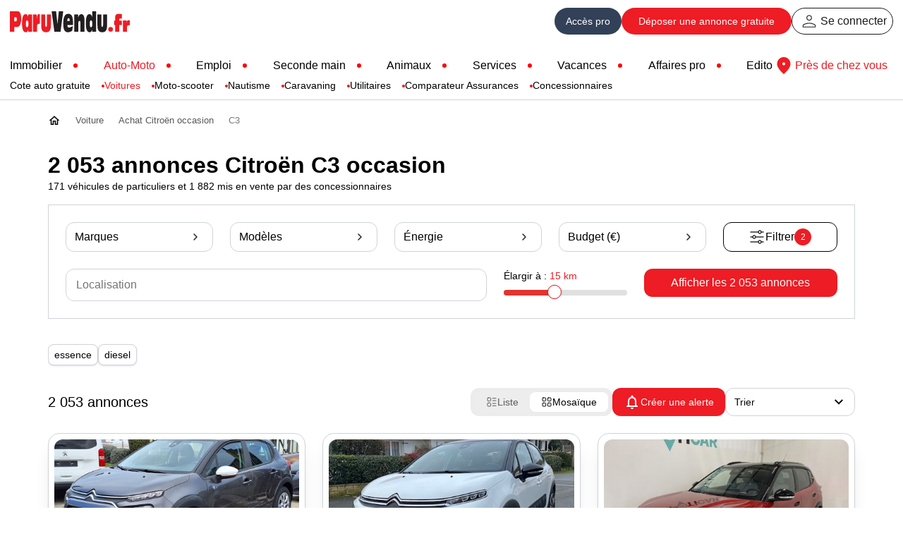

--- FILE ---
content_type: text/html; charset=iso-8859-1
request_url: https://www.paruvendu.fr/a/voiture-occasion/citroen/c3/
body_size: 42375
content:
<!DOCTYPE html>
<html lang="fr">
<head>
<title>Voiture Citro&euml;n C3 occasion - ParuVendu.fr</title>
<meta name="description" content="Trouvez votre Citro&euml;n C3 d'occasion &agrave; vendre parmi 2 053 annonces de voitures. Consultez nos annonces de particuliers et concessionnaires sur ParuVendu.fr." />
<meta name="charset" content="windows-1252" />
<meta name="robots" content="all" />
<meta name="verify-v1" content="itHgpWxxrlKFfnMsWsdCvGD/mo3m7u6G7RfGyFJ/YO8=" />
<meta name="y_key" content="d9db8d3dddac86c4" />
<meta name="msvalidate.01" content="24F9E1DA21499696A35AB624FCCE9DD7" />
<meta name="classification" content="global" />
<meta name="distribution" content="global" />
<meta name="rating" content="general" />
<meta name="resource-type" content="document" />
<meta name="author" content="ParuVendu.fr" />
<meta name="copyright" content="&copy; 2026 ParuVendu.fr" />
<meta name="owner" content="ParuVendu.fr" />
<meta http-equiv="X-UA-Compatible" content="IE=edge" />
<meta rel="preload" as="image" href="https://img.paruvendu.fr/media_ext/www.kepler-soft.net/17/f8/L2FwaS9tZWRpYS85MjQ5NTM3L3dhdGVybWFyay8yNTg_dXBkYXRlZEF0PTE3MTg4NzQwMzEmMjAyNjAxMjEyMzM0MjY_rct?func=crop&w=480&gravity=auto" />
<meta rel="preload" as="image" href="https://img.paruvendu.fr/media_ext/_https_/media.paruvendu.fr/8e/5f/L21lZGlhLXBhL1dWMTcvNi83L1dWMTc2NzMwNjMyXzEuanBlZz8yMDI2MDEyMTIwNTIwNw_rct?func=crop&w=480&gravity=auto" />
<meta rel="preload" as="image" href="https://img.paruvendu.fr/media_ext/images-medias1.tec3h.com/b5/08/L3ZpZ25ldHRlLzM5OC9sMTIwMC9oMTIwMC81NDYyNDQ5NC5qcGVnPzIwMjYwMTIxMTkyNDAw_rct?func=crop&w=480&gravity=auto" />
<meta name="twitter:card" content="summary_large_image" />
<meta name="twitter:site" content="@ParuVendu_fr" />
<meta name="twitter:title" content="Voiture Citro&euml;n C3 occasion - ParuVendu.fr" />
<meta name="twitter:description" content="Trouvez votre Citro&euml;n C3 d'occasion &agrave; vendre parmi 2 053 annonces de voitures. Consultez nos annonces de particuliers et concessionnaires sur ParuVendu.fr." />
<meta name="twitter:image" content="http://www.kepler-soft.net/api/media/9249537/watermark/258?updatedAt=1718874031" />
<meta name="twitter:url" content="https://www.paruvendu.fr/a/voiture-occasion/citroen/c3/" />
<meta property="og:title" content="Voiture Citro&euml;n C3 occasion - ParuVendu.fr" />
<meta property="og:type" content="website" />
<meta property="og:url" content="https://www.paruvendu.fr/a/voiture-occasion/citroen/c3/" />
<meta property="og:image" content="https://img.paruvendu.fr/media_ext/www.kepler-soft.net/17/f8/L2FwaS9tZWRpYS85MjQ5NTM3L3dhdGVybWFyay8yNTg_dXBkYXRlZEF0PTE3MTg4NzQwMzEmMjAyNjAxMjEyMzM0MjY_rct?func=crop&w=480&gravity=auto" />
<link rel="canonical" href="https://www.paruvendu.fr/a/voiture-occasion/citroen/c3/" />
<link rel="icon" href="https://img.paruvendu.fr/_static_/communfo/img/2007/favicon.ico" title="paruvendu.fr" />
<link rel="shortcut_icon" href="https://img.paruvendu.fr/_static_/communfo/img/2007/favicon.ico" title="paruvendu.fr" />
<link type="text/css" rel="stylesheet"
href="https://img.paruvendu.fr/_static_/1768290602/communfo/style/commun/framework.min.css?func=proxy&process=minify-css"/>
<!--CODE RESERVE GOOGLECONSENTMODE-->

<!-- Google Tag Manager -->
<script>
window.dataLayer = window.dataLayer || [];
function gtag() {
    dataLayer.push(arguments);
}

dataLayer = [{'gtm_ga_chaine':'V','gtm_typepage':'marque_modele','gtm_idpa1':'1288041058','gtm_idpa2':'1288038177','gtm_idpa3':'1288038295','gtm_lib_chaine':'auto-moto-bateau','gtm_lib_famille':'voiture','gtm_lib_rub':'citroën','gtm_lib_ssrub':'c3','gtm_lib_region':'','gtm_lib_dept':'','gtm_lib_ville':'','gtm_nb_annonces':'2053','gtm_ismobile':'non'}];

var cmp_pv_ready = window.cmp_pv_ready || [];
	cmp_pv_ready.push(function(tcData){

        
        var img = document.createElement('img');
        img.src = 'https://trab.paruvendu.fr/communfo/defaultcommunfo/defaultcommunfo/collectcmp/?url=https%3A%2F%2Fwww.paruvendu.fr%2Fa%2Fvoiture-occasion%2Fcitroen%2Fc3%2F&type=gtm&rand=1769051495';
        img.width = 1;
        img.height = 1;
        img.style.display='none';
        document.body.appendChild(img);
        
        
            
if(tcData && !tcData.purpose.consents[1]) return;

		(function(w,d,s,l,i){w[l]=w[l]||[];w[l].push({'gtm.start':
new Date().getTime(),event:'gtm.js'});var f=d.getElementsByTagName(s)[0],
j=d.createElement(s),dl=l!='dataLayer'?'&l='+l:'';j.async=true;j.src=
            '//www.googletagmanager.com/gtm.js?id='+i+dl;f.parentNode.insertBefore(j,f);
})(window,document,'script','dataLayer','GTM-MD739R');

gtag('consent', 'default', {
    ad_storage: 'denied',
    analytics_storage: 'denied',
    functionality_storage: 'granted',
    personalization_storage: 'denied',
    security_storage: 'granted',
    ad_user_data: 'denied',
    ad_personalization: 'denied',
    wait_for_update: 1000
});

gtag('set', 'ads_data_redaction', true);

 

})

</script>
<!-- End Google Tag Manager -->
	<script type="text/javascript">
		window.addEventListener('load', function()
		{
			var img = document.createElement('img');
			img.src = 'https://media.paruvendu.fr/vignette/1px.gif';
			img.width = 1;
			img.height = 1;
			img.style.position = 'fixed';	
			img.onload = function(){this.onload = null; this.src = 'https://trap.paruvendu.fr/communfo/defaultcommunfo/defaultcommunfo/collect/?ec=Allowing&el=V&ea=SAS'};
			img.onerror = function(){
				this.onload = null; this.onerror = null; this.src = 'https://trap.paruvendu.fr/communfo/defaultcommunfo/defaultcommunfo/collect/?ec=Blocking&el=V&ea=SAS';
				if(typeof isAdblocked === 'function') isAdblocked();
			};
			document.body.appendChild(img);
		}, false);
	</script>
<link rel="stylesheet" type="text/css" href="https://static.paruvendu.fr/1716965942/communfo/style/commun/polices.min.css"/>
<link rel="stylesheet" href="https://img.paruvendu.fr/_static_/1706169570/communfo/style/sitemobile/swiper-bundle.min.css?func=proxy&process=minify-css" />
<script type="text/javascript" src="https://img.paruvendu.fr/_static_/1703578050/communfo/js/modules/sitemobile/swiper-bundle.min.js?func=proxy&process=minify-js"></script>
<script type="text/javascript"
                src="https://img.paruvendu.fr/_static_/1631524310/communfo/js/ext/ajax.googleapis.com/ajax/libs/jquery/3.6.0/jquery.min.js?func=proxy&process=minify-js"></script>
<script type="text/javascript"
                src="https://img.paruvendu.fr/_static_/1631524334/communfo/js/ext/ajax.googleapis.com/ajax/libs/jqueryui/3.6.0/jquery-ui.min.js?func=proxy&process=minify-js"></script>
<script type="text/javascript"
                src="https://img.paruvendu.fr/_static_/1632726107/communfo/js/compiled/jquery.validate.min.1.19.3.js?func=proxy&process=minify-js"></script>
<script type="text/javascript">
            var autoCompleteVersion = "1.11.1";
        </script>
<script type="text/javascript"
                src="https://img.paruvendu.fr/_static_/1763018886/communfo/js/compiled/jquery-global-compiled.js?func=proxy&process=minify-js"></script>
<link href="https://img.paruvendu.fr/_static_/1569312646/communfo/style/commun/print.min.css?func=proxy&process=minify-css" rel="stylesheet" media="print"
type="text/css"/>
<style>
/* Adaptation Habillage */
.sublimeEdit .ergotopmarques{
max-width:1010px;
margin:auto;
z-index:10;
}
.sublimeEdit .ergov3-globcontent{
transform: none;
}
</style>
<style>
.listeauto-vignette #barreactions{
width:100% !important;
}
.listeauto-vignette #barreactions_acloner_v2 {
width:100% !important;
}
</style>
<meta name="viewport" content="width=device-width, initial-scale=1">
            <script type="text/javascript">
var cmp_pv_ready = window.cmp_pv_ready || [];
	cmp_pv_ready.push(function(tcData){
    var emailUtilisateurConnecte = '';
    (function() {
        window.sib = {
            equeue: [],
            client_key: "wjpeobzionl01gaewq7r6v0y"
        };
        /* OPTIONAL: email for identify request*/
        if ('' != emailUtilisateurConnecte) {
            window.sib.email_id = emailUtilisateurConnecte;
        }
    
        window.sendinblue = {};
        for (var j = ['track', 'identify', 'trackLink', 'page'], i = 0; i < j.length; i++) {
            (function(k) {window.sendinblue[k] = function() {var arg = Array.prototype.slice.call(arguments);(window.sib[k] || function() {var t = {};t[k] = arg;window.sib.equeue.push(t);})(arg[0], arg[1], arg[2], arg[3]);};})(j[i]);
          }
          var n = document.createElement("script"),
          i = document.getElementsByTagName("script")[0];
          n.type = "text/javascript", n.id = "sendinblue-js", n.async = !0, n.src = "https://sibautomation.com/sa.js?key=" + window.sib.client_key, i.parentNode.insertBefore(n, i), window.sendinblue.page();
    })();
});
</script>
<link rel="dns-prefetch" href="//static.paruvendu.fr"/>
<link rel="dns-prefetch" href="//fonts.gstatic.com"/>
<link rel="dns-prefetch" href="//media.paruvendu.fr"/>
<link rel="dns-prefetch" href="//tpc.googlesyndication.com"/>
<script type='text/javascript'>var env='prod'</script><script type='text/javascript'>var forceTcStringTechnique = false;</script><script type='text/javascript' src='https://img.paruvendu.fr/_static_/1768895165/communfo/js/commun/cmp.min.js?func=proxy&process=minify-js'></script>

<script async src="https://securepubads.g.doubleclick.net/tag/js/gpt.js"></script>
<script>
window.googletag = window.googletag || {cmd: []};
googletag.cmd.push(function() {
    
    googletag.pubads().enableSingleRequest();
    googletag.pubads().collapseEmptyDivs();
    googletag.enableServices();
});
</script>
                
        
        <script src="https://accounts.google.com/gsi/client" async defer></script>
				<script>
				    var bEnvironnementTest = 0;
                    var debugGoogleOneTap = 0;
					var GooglePlusClientId = "179450258794-qs3lopa65h8vnma0hcrmuhmdl98pg27g.apps.googleusercontent.com";
					window.onload = function() {
						if(debugGoogleOneTap) console.log("GOOGLE AUTH - Initialisation de Google Accounts ID");
						if (typeof google !== "undefined" && typeof google.accounts !== "undefined" && typeof google.accounts.id !== "undefined") {
							if(debugGoogleOneTap) console.log("GOOGLE AUTH - Les dépendances Google sont chargées");
							google.accounts.id.initialize({
								client_id: GooglePlusClientId,
								callback: handleCredentialResponse
							});
							if(debugGoogleOneTap) console.log("GOOGLE AUTH - Initialisation lancée");
							google.accounts.id.prompt();
						}
					}


					function handleCredentialResponse(response) {
						if(debugGoogleOneTap) console.log(response);

							if (response.credential) {
								var payload = parseJwt(response.credential);
								if (debugGoogleOneTap) console.log("Payload décodé :", payload);
								if(payload.email != '' && payload.email_verified) {
									var oParams = {
										"email":		payload.email,
										"prenom":		payload.given_name,
										"nom":	        payload.family_name,
										"genererMotDePasse": 1,
										"creationAlerte":0,
										"type":    "authGooglePlus"
									};
									$.post(
										"/communfo/utilisateurparticulierfo/ajax/verifierCompteFBConnect",
										oParams,
										function (oData) {
											if(oData.isOK) {
												//location.reload();
											}
										}
									);
								}
							}

					}

					function parseJwt(token) {
						try {
							const base64Url = token.split(".")[1]; // Récupérer la partie payload
							const base64 = base64Url.replace(/-/g, "+").replace(/_/g, "/"); // Convertir en base64
							const jsonPayload = decodeURIComponent(
									atob(base64)
											.split("")
											.map(c => "%" + ("00" + c.charCodeAt(0).toString(16)).slice(-2))
											.join("")
							);
							return JSON.parse(jsonPayload); // Retourner le payload sous forme d objet
						} catch (error) {
console.error("Erreur lors du décodage du token JWT :", error);
return null;
}
}
</script>
        
        <script>
var cmp_pv_ready = window.cmp_pv_ready || [];
	cmp_pv_ready.push(function(tcData){

      var clientId = 'paruVendu'; 
      var scriptUrl = 'https://data.thank-you.io/bundle-v0.4-' + clientId + '.js';
    
      if (Boolean(document.querySelector('script[src="' + scriptUrl + '"]')) === false) {
        var thankYouScript = document.createElement('script');
        thankYouScript.src = scriptUrl;
        thankYouScript.id = 'ThankYouScript';
        thankYouScript.dataset.exemption = 'true';
        thankYouScript.async = 'true';
        if (document.readyState !== 'loading') {
          document.body.appendChild(thankYouScript);
        } else {
          document.addEventListener('DOMContentLoaded', function() {
            document.body.appendChild(thankYouScript);
          });
        }
      }
    });


  var thankYouConsentStatus = window.thankYouConsentStatus || false;
  var cmp_pv_ready = window.cmp_pv_ready || [];
  
  cmp_pv_ready.push(function(tcData){
    
    if(tcData && !tcData.purpose.consents[7]) {
        thankYouEvnt(false)
    } else {
        thankYouEvnt(true)
    }
  });
  var sendThankYouEvnt = window.sendThankYouEvnt || false;
  function thankYouEvnt(evenement) {
    if (typeof ThankYou !== 'undefined' && ThankYou !== 'undefined') {
      ThankYou.track(evenement);
      sendThankYouEvnt = true;
      thankYouConsentStatus = evenement;
    } else if(!sendThankYouEvnt) {
      setTimeout(thankYouEvnt, 500, evenement);
    }
  }
</script>
</head>
                
<body class="ergov3-body font-sans overflow-x-hidden bg-white mt-35" style="">
	<script type="text/javascript">
	    var isMobile = '';  
		if(!window.navigator.userAgent.match(/Chrome-Lighthouse/)){
		    var sondecmp = 1;
			
			window.__tcfapi ('addEventListenerQueue', 2, function(a){
				if(a.eventStatus == 'useractioncomplete' || (a.eventStatus == 'tcloaded' && bTcStringTechnique && bTCStringSimulerUserActionComplete)){
				    
				    var uuid = cmp_pv.cookie._readCookie('visitId');
		            uuid = uuid != undefined && uuid != '' ? uuid : cmp_pv.cookie.uuidv4();
		            maxAgeSeconds = 182 * 24 * 3600; //182 jours (~6 mois) comme le cookie euconsent-v2
		            cmp_pv.cookie._writeCookie('visitId', uuid, maxAgeSeconds, '/', cmp_pv.conf.cookieDomain, cmp_pv.conf.cookieSecure);
		            
					var x = new XMLHttpRequest();
					x.open('POST', '/communfo/utilisateurparticulierfo/ajax/acceptercookie', true);
					x.setRequestHeader('Content-type', 'application/x-www-form-urlencoded');
					var step=1
					if(document.getElementById('step2') != null && typeof document.getElementById('step2') != 'undefined' && document.getElementById('step2').style.display != 'none') step = 2;
					x.send('consentData='+a.tcString+'&step='+step+'&uuid='+uuid);
				}
		
				if(a.eventStatus == 'tcloaded'){
                    var img = document.createElement('img');
                    img.src = 'https://trab.paruvendu.fr/communfo/defaultcommunfo/defaultcommunfo/collectcmp/?url=https%3A%2F%2Fwww.paruvendu.fr%2Fa%2Fvoiture-occasion%2Fcitroen%2Fc3%2F&type=cmp&rand=1769051495';
                    img.width = 1;
                    img.height = 1;
                    img.style.display='none';
                    document.body.appendChild(img);

					var cmp_pv_ready = window.cmp_pv_ready || [];
					for(var i=0; i<cmp_pv_ready.length; i++){
						cmp_pv_ready[i](a);
					}
					window.cmp_pv_ready = [];
					// En cas de push plus tard
					var eventify = function(arr,what,callback) {arr[what] = function(e){Array.prototype[what].call(arr, e);callback(arr);};};
					eventify(window.cmp_pv_ready,'push', function(arr){
						for(var i=0; i<arr.length; i++){
							arr[i](a);
						}
					})
				}
			});
		    
			window.__tcfapi('init', 2, null, {
				cookieDomain: 'paruvendu.fr',
				cookieSecure: true,
				publisherName: 'ParuVendu.fr',
				dayCheckUpdate: 60
			});
			
		}
	</script>
<noscript><iframe src="//www.googletagmanager.com/ns.html?id=GTM-MD739R" height="0" width="0" style="display:none;visibility:hidden"></iframe></noscript>
<div class=" absolute top-0 left-0 z-20 w-full bg-white">
<style type="text/css">
a#cRetour.cInvisible{
bottom:-35px;
opacity:0;
transition:all ease-in 0.5s;
}
a#cRetour.cVisible{
bottom:20px;
opacity:1;
}
.cRetour {
border-radius:50px;
-webkit-border-radius: 50px;
-moz-border-radius: 50px;
height:58px;
width:58px;
font-size:15px;
text-align:center;
color:#fff;
z-index:30;
transition:all ease-in 0.2s;
position: fixed;
cursor: pointer;
bottom: 9em;
left: 50%;
margin-left:640px;
display: none;
box-shadow: 0 1px 3px 0 rgba(0, 0, 0, 0.2);
-webkit-box-shadow: rgba(0, 0, 0, 0.2) 0 1px 3px 0;
-moz-box-shadow: rgba(0, 0, 0, 0.2) 0 1px 3px 0;
background: url("/communfo/img/sitemobile/picto_scrollalertes.png") no-repeat scroll 12px -76px #ededed !important;
border:1px solid #FFFFFF;
}
.cRetour:before{}
.cRetour:hover{
background: url("/communfo/img/sitemobile/picto_scrollalertes.png") no-repeat scroll 12px -76px #e5e5e5 !important;
transition:all ease-in 0.2s;
}
.cAlerte{
position:fixed;
bottom: 1.5rem;
left: 49%;
margin-left:663px;
z-index:2;
-webkit-box-sizing: border-box;
-moz-box-sizing: border-box;
box-sizing: border-box;
display: block;
width: 10px;
-webkit-transition: all 0.4s linear;
-moz-transition: all 0.4s linear;
transition: all 0.4s linear;
}
.cAlerte li{
padding:0 !important;margin:0 !important;
}
.cAlerte li a{
-webkit-border-radius: 3px !important;
-moz-border-radius: 3px !important;
border-radius: 3px !important;
padding:0 8px 0 8px !important;
width:19px;
background-position:46% -140px !important;
display:block;
height:40px;
background-color:#ffffff;
border:1px solid #d7d7d7;
color:#595959;
font-family: 'Open Sans', sans-serif;
font-size:13px;
line-height:40px;
box-shadow: 0 1px 3px 0 rgba(0, 0, 0, 0.2);
-webkit-box-shadow: rgba(0, 0, 0, 0.2) 0 1px 3px 0;
-moz-box-shadow: rgba(0, 0, 0, 0.2) 0 1px 3px 0;
}
.cAlerte li a:hover, .cAlerte li a:focus{
background: url("/communfo/img/sitemobile/pictos_barreactions2.png?3") no-repeat scroll 48% -140px #D33033 !important;
background-color:none !important;
width: 130px;
background-position:96% -140px !important;
}
.cAlerte:hover{
/* width: 130px;*/
}
.cAlerte li a.alerte-active{
width: 130px !important;
background: url("/communfo/img/sitemobile/pictos_barreactions2.png?3") no-repeat scroll 96% -140px #D33033 !important;
}
.cAlerte li a span{
display:none;
}
.cAlerte li a:hover span, .alerte-active span{
visibility: visible;
opacity: 1;
display:block !important;
}
.cAlerte li.crealerte2 a{
background: url("/communfo/img/modules/listes/notifications_white_24.svg") no-repeat scroll center center #231f20!important;
padding:0px !important;
border:2px solid #FFFFFF !important;
color:#FFFFFF;
width:58px;
height:58px;
border-radius: 50px !important;
-webkit-border-radius: 50px !important;
-moz-border-radius: 50px !important;
margin:0 10px 4px 10px;
}
.cAlerte li.crealerte2 a.ajouterBA{
background: url("/communfo/img/sitemobile/pictos_barreactions2.png?3") no-repeat scroll 96% -140px #ff5b33 !important;
}
.cAlerte li.crealerte2 a:hover, .cAlerte li.crealerte2 a:focus{
background: url("/communfo/img/modules/listes/notifications_white_24.svg") no-repeat scroll center center #000000 !important;
background-color:none !important;
width:58px !important;
padding:0px !important;
}
.cAlerte li.crealerte2 span{
text-align:center;
display:block;
color: #000000 !important;
font-size: 13px;
line-height:14px;
}
.cAlerte li.crealerte2{
margin-bottom:8px !important;
width:78px;
}
@media (max-width: 1380px) {
.cRetour {
margin-left:0;
left: initial;
right:0.75rem;
height: 38px;
width: 38px;
border-radius: 0.5rem;
-webkit-border-radius: 0.5rem;
-moz-border-radius: 0.5rem;
background: url("/communfo/img/sitemobile/picto_scrollalertes.png") no-repeat scroll center -86px #ededed !important;
}
.cRetour:hover{
background: url("/communfo/img/sitemobile/picto_scrollalertes.png") no-repeat scroll center -86px #e5e5e5 !important;
transition:all ease-in 0.2s;
}
}
</style>
<div id="bandeaumessageheader" class="hidden"></div>
<header>
<div class="bg-white font-sans">
<div class="max-w-screen-xl box-border px-12 xl:px-3.5 md:px-2 mx-auto flex justify-between items-center">
<div class="max-h-15">
<a href="https://www.paruvendu.fr/" onclick="xt_click(this,'C',xtn2,'headeredito-logo','A');" title="Logo ParuVendu.fr vos annonces 100% gratuites">
<img src="https://static.paruvendu.fr/communfo/img/structuresite/home/paruvendu_170x60.svg" alt="Annonces gratuites - Paruvendu.fr le numéro 1 des petites annonces en France" width="170" height="60" style="max-height:60px;" />
</a>
</div>
<div id="user_tools" class="flex justify-end items-center gap-6 user_not_connected">
<div class="font-sans flex justify-end items-center gap-6 md:gap-4 text-base">
<div class="flex gap-6 md:gap-2 items-center">
<a href="https://pro.paruvendu.fr/" target="_blank" onclick="xt_click(this,'C',xtn2,'header-acces-pro','A');" class="text-white hover:text-white bg-bluepro hover:bg-blueprodark rounded-full min-h-9.5 min-w-9.5 px-4 sm:px-0 flex justify-center items-center gap-1 text-base xl:text-sm" title="Accès pro">
<span class="md:hidden">Accès pro</span><span class="hidden md:block">Pro</span>
</a>
<a onclick="return xt_adc(this, 'INT-9')" class="bg-red hover:bg-red-dark min-h-9.5 min-w-52 md:min-w-fit px-6 md:px-4 sm:px-3 text-white hover:text-white flex justify-center items-center rounded-full font-medium text-base xl:text-sm lg:mx-2 sm:mx-0 box-border" href="/depose-annonce-gratuite/" title="Déposez vos annonces gratuites">Déposer <span class="md:hidden">&nbsp;une annonce gratuite</span></a>
<ul class="flex gap-6 items-center">
<li class="p-0 m-0 leading-none">
<a href="/inscription/" class="p-0 m-0 min-h-9.5 min-w-9.5 leading-none flex justify-center items-center gap-1 border-1 border-black border-solid box-border rounded-full px-2 md:px-0 opacity-90 hover:opacity-100 text-base" onclick="xt_click(this,'C',xtn2,'header-acces-part','A');" title="Se connecter">
<img src="https://img.paruvendu.fr/_static_/2026012108/communfo/img/structuresite/home/person_40_black.svg" alt="" width="32" height="32" /> <span class="md:hidden">Se connecter</span>
</a>
</li>
</ul>
</div>
</div>
</div>
</div>
</div>
</header>
<script type="text/javascript">
    
    window.addEventListener('scroll', function() {
        if (window.scrollY > 100) {
            // Scroll de 100 px ou plus.
            // Apparition du bouton
            if(typeof document.querySelector('.cRetour') != "undefined" && document.querySelector('.cRetour') != null) document.querySelector('.cRetour').style.display = "block";
            if(typeof document.querySelector('.cAlerte') != "undefined" && document.querySelector('.cAlerte') != null) document.querySelector('.cAlerte').style.display = "block";
        } else {
            // Autrement, supprime le boutton
            if(typeof document.querySelector('.cRetour') != "undefined" && document.querySelector('.cRetour') != null) document.querySelector('.cRetour').style.display = "none";
            if(typeof document.querySelector('.cAlerte') != "undefined" && document.querySelector('.cAlerte') != null) document.querySelector('.cAlerte').style.display = "none";
        }
    });
    window.addEventListener('load', function () {
        if(typeof document.querySelector('.cRetour') != "undefined" && document.querySelector('.cRetour') != null) {
            document.querySelector('.cRetour').addEventListener('click', function (event) {
                // A click causes the animated return to the top.
                event.preventDefault();
                window.scrollTo({top: 0, behavior: 'smooth'});
                return false;
            });
        }
        if (document.getElementById('opd_bottomstickyad') || document.getElementById('optidigital-adslot-Desktop_Sticky_Bottom') || (document.getElementById('paruvendu-adslot-Desktop_Sticky_Bottom') != null && document.getElementById('paruvendu-adslot-Desktop_Sticky_Bottom').getElementsByTagName('div').length) || (document.getElementById('paruvendu-adslot-Mobile_Sticky_Bottom') != null && document.getElementById('paruvendu-adslot-Mobile_Sticky_Bottom').getElementsByTagName('div').length)) {
            document.querySelector('.cRetour').style.bottom = '16rem';
            if (document.querySelector('.cAlerte')) {
                document.querySelector('.cAlerte').style.bottom = '8rem';
            }
        }
    });
    
</script>
<div class="cRetour"></div>
<script type="text/javascript" >
    
    $(document).ready(function(){
        $("#action-menuvertical").click(function() {
            $(".ssmenumob").toggle(400);
        });
    });
    
</script>
<!-- MENU -->
<nav>
<div class="font-sans border-b border-grey-75" style="border-bottom:1px solid #ced4da;" >
<div class="max-w-screen-xl box-border px-12 xl:px-3.5 lg:px-0 mx-auto flex justify-between items-center gap-12 xl:gap-6 mt-4 mb-8 lg:mt-2 lg:mb-4 pt-px text-lg xl:text-base">
<a href="javascript:;" onclick="$('#rubriques_nav').removeClass('lg:hidden').addClass('lg:block');$('body').addClass('overflow-y-hidden');" class="hidden lg:block lg:px-2">
<img src="https://img.paruvendu.fr/_static_/2026012108/communfo/img/structuresite/home/menuburgernav_26.svg" alt="" width="26" height="16" class="block" />
</a>
<div id="rubriques_nav" class="flex-1 lg:hidden lg:fixed lg:w-full lg:h-full lg:top-0 lg:bg-white lg:p-4 lg:overflow-y-auto lg:z-100 lg:box-border">
<a href="javascript:;" onclick="$('#rubriques_nav').removeClass('lg:block').addClass('lg:hidden');$('body').removeClass('overflow-y-hidden');" class="hidden lg:flex lg:justify-end lg:px-2">
<img src="https://img.paruvendu.fr/_static_/2026012108/communfo/img/structuresite/home/closenav_26.svg" alt="" width="26" height="16" class="block" />
</a>
<ul class="bullred relative flex lg:flex-col justify-between items-center font-medium gap-2 lg:gap-4">
<li class="flex lg:flex-col items-center">
<a href="/immobilier/" class=" hover:text-red line-clamp-1" title="Immobilier">Immobilier</a>
</li>
<li class="flex lg:flex-col items-center">
<a href="/voiture-occasion/" class="text-red hover:text-red line-clamp-1" title="Auto Moto">Auto-Moto</a>
<div id="menu-auto" class="absolute lg:relative text-black left-0 top-6 lg:top-0 pt-1">
<ul class="bullered_mini flex lg:flex-col lg:text-center lg:my-2 justify-start gap-4 w-full">
<li class="min-w-max"><a href="/cote-auto-gratuite/" class="h-6 leading-6 text-sm font-normal  hover:text-red" title="Cote auto gratuite">Cote auto gratuite</a></li>
<li class="min-w-max"><a href="/voiture-occasion/" class="h-6 leading-6 text-sm font-normal text-red hover:text-red" title="Voitures">Voitures</a></li>
<li class="min-w-max"><a href="/moto-scooter/" class="h-6 leading-6 text-sm font-normal  hover:text-red" title="Motos">Moto-scooter</a></li>
<li class="min-w-max"><a href="/bateau-nautisme/" class="h-6 leading-6 text-sm font-normal  hover:text-red" title="Bateaux">Nautisme</a></li>
<li class="min-w-max"><a href="/camping-car-caravane/" class="h-6 leading-6 text-sm font-normal  hover:text-red" title="Caravaning">Caravaning</a></li>
<li class="min-w-max"><a href="/utilitaire-pro/" class="h-6 leading-6 text-sm font-normal  hover:text-red" title="Utilitaires pros">Utilitaires</a></li>
<li class="min-w-max"><a href="/assurance-auto/" class="h-6 leading-6 text-sm font-normal  hover:text-red" title="Assurance Auto">Comparateur Assurances</a></li>
<li class="min-w-max"><a href="/auto-moto/professionnels/garage-auto-moto-concessionnaire/" class="h-6 leading-6 text-sm font-normal  hover:text-red" title="Annuaire des concessionnaires">Concessionnaires</a></li>
</ul>
</div>
</li>
<li id="emploi" class="flex items-center">
<a href="https://www.paruvendu.fr/emploi/" class=" hover:text-red line-clamp-1" title="Emploi">Emploi</a>
</li>
<li id="bonsplans" class="flex items-center">
<a href="https://www.paruvendu.fr/mondebarras/" class=" hover:text-red line-clamp-1" title="Seconde main">Seconde main</a>
</li>
<li id="animaux" class="flex items-center">
<a href="/animaux/" class=" hover:text-red line-clamp-1" title="Animaux">Animaux</a>
</li>
<li class="flex items-center">
<a href="/services/" class=" hover:text-red line-clamp-1" title="Services">Services</a>
</li>
<li class="flex items-center">
<a href="/location-vacances/" class=" hover:text-red line-clamp-1" title="Vacances">Vacances</a>
</li>
<li class="flex items-center">
<a href="/pros/" class=" hover:text-red line-clamp-1" title="Affaires de pros">Affaires pro</a>
</li>
<li id="edito" class="flex items-center">
<a href="/edito/" class=" hover:text-red line-clamp-1" title="Edito">Edito</a>
</li>
</ul>
<style type="text/css">
@media (min-width: 1025px) {
/* ul.bullred li {
position: relative;
} */
ul.bullred li:not(:last-child)::after {
content: "";
display: inline-block;
width: 6px; /* Diamètre du rond */
height: 6px;
background-color: red;
border-radius: 50%; /* Rend le rond circulaire */
margin-left: 1rem; /* Espace entre le texte et le rond */
vertical-align: middle; /* Aligne le rond au milieu du texte */
}
ul.bullered_mini li:not(:last-child)::after {
width: 4px; /* Diamètre du rond */
height: 4px;
}
}
</style>
</div>
<a href="/pa/petites-annonces-france" onclick="xt_click(this,'C',xtn2,'header-annonceslocales','A');" title="Annonces locales" class="font-medium text-red hover:text-red-dark flex items-center text-base mr-2">
<img src="https://img.paruvendu.fr/_static_/2026012108/communfo/img/structuresite/home/location_40_red.svg" alt="" width="32" height="32" />
Près de chez vous
</a>
</div>
</div>
</nav>
<!--MARQUEUR_dns-prefetch-->
</div>
<!-- ESPACE PUBS -->
<div id="main-annonceautofo" class="habillage-wrapper bg-white z-0 relative">
<div class="auto_pv_surheaderID_noprint">
</div>
<div id="wrapper" class="listeauto-content listeauto-vignette habillage-wrapper max-w-6xl px-1 py-4 mx-auto lg:px-12 md:px-4 md:py-1">
<style>
.cdf14filariane li {
max-width: 166.25px;
}
</style>
<!-- BREADCRUMB -->		<ul class="cdf14filariane cdf14filariane_rtl" >
<li  style="z-index: 19;">
<span class="encoded-lnk" data-w="1" data-o="Lw==" title="Accueil"
style="display:flex;align-items: center;height:30px;"
>
<span style="display:inline-block;width:18px;height:18px;background-repeat: no-repeat;background-position: center;background-image:url('https://img.paruvendu.fr/_static_/2026012108/communfo/img/structuresite/home/home_black.svg');"></span>
</span>
</li>
<li  style="z-index: 18;">
<a href="/voiture-occasion/"
title="Voiture"
style=""
>
<span style=";padding-left:0px;">
Voiture
</span>
</a>																					</li>
<li  style="z-index: 17;">
<a href="/a/voiture-occasion/citroen/"
title="Achat Citro&euml;n occasion"
style=""
>
<span style=";padding-left:0px;">
Achat Citro&euml;n occasion
</span>
</a>																					</li>
<li class="last" style="z-index: 16;">
<span style=";padding-left:0px;">
C3
</span>
</li>
</ul>
<script type="application/ld+json">
{
	"@context": "https://schema.org",
	"@type": "BreadcrumbList",
	"itemListElement":[
		
		{
			"@type": "ListItem",
			"position": 1,
			"name": "Annonces",
			"item": "https://www.paruvendu.fr/"
		},		
		{
			"@type": "ListItem",
			"position": 2,
			"name": "Voiture",
			"item": "https://www.paruvendu.fr/voiture-occasion/"
		},		
		{
			"@type": "ListItem",
			"position": 3,
			"name": "Achat Citroën occasion",
			"item": "https://www.paruvendu.fr/a/voiture-occasion/citroen/"
		},		
		{
			"@type": "ListItem",
			"position": 4,
			"name": "C3"
		}
	]
}
</script>
<!-- EOF BREADCRUMB -->    
<div class="fin"></div>
<style type="text/css">
/*** FIL D'ARIANE / CHEMIN DE FER ***/
.cdf14filariane{
min-height:30px;
line-height:30px;
border-right:0;
margin:0px auto 8px auto;
box-sizing: border-box;
max-width:1000px;
display: inline-block;
}
.bp16filariane{
min-height:28px;
line-height:28px;
border:0;
border-left:0;
border-right:0;
padding:0 0 10px 0;
}
.cdf14filariane li, .bp16filariane li{
font-size:13px;
display:block;
float:left;
padding:0 14px 0 7px !important;
max-width:250px;
overflow:hidden;
height:30px;
line-height:30px;
background: url("/communfo/img/sitemobile/flechefilariane.png") no-repeat scroll 99% 2px transparent;
white-space : nowrap;
text-overflow : ellipsis;
}
.link_white .cdf14filariane li{
background-image: url("/communfo/img/sitemobile/flechefilariane_white.png");
}
.link_white .cdf14filariane li span, .link_white .cdf14filariane li a span, .link_white_deskmob .cdf14filariane li span,.link_white_deskmob .cdf14filariane li a span, .link_white_deskmob .mobile13-prefooter li span, .link_white_deskmob .mobile13-prefooter li a span{
color:#FFFFFF !important;
}
.cdf14filariane li:first-child, .bp16filariane li:first-child{
padding-left:0 !important;
}
.bp16filariane li a{
text-decoration:underline;
}
.bp16filariane li {
background: url("/communfo/img/modules/mondebarras/pictosmdb-divers.png?3") no-repeat right -290px transparent !important;
}
.bp16filariane li.last {
background: none !important;
}
.cdf14filariane li:first-child a{
float:left;
display:block;
height:28px;
/*padding-left: 18px !important;*/ /* A supprimer si problème ? */
/* width:16px;*/
/*background: url("/communfo/img/structuresite/home/sprites_icoheader2.png?5") no-repeat scroll 0px -343px transparent;*/
/*text-indent: -4000px;*/
}
.cdf14filariane li span,
.cdf14filariane li a span {
font-size: 13px !important;
}
.cdf14filariane li span{
color:#595959;
}
.cdf14filariane-home {
padding-left: 2px !important;
width:16px;
background: url("/communfo/img/structuresite/home/sprites_icoheader2.png?5") no-repeat scroll 0px -343px transparent;
text-indent: -4000px;
}
.cdf14filariane li:last-child, .cdf14filariane li.last, .mobile13-prefooter li:last-child, .mobile13-prefooter li.last{
background:none;
padding:0 7px 0 7px !important;
opacity: 0.8;
filter:alpha(opacity=80);
-moz-opacity:0.8;
color:#595959;
}
.mobile13-prefooter li:last-child span, .mobile13-prefooter li.last span{
padding:0;
}
.cdf14filariane li a{
text-decoration:none;
}
.cdf14filariane li a:hover, .cdf14filariane li a:focus, .cdf14filariane li a:hover span, .cdf14filariane li a:focus span{
color:#EE1C24;
}
.cdf14_filariane-sep{
float:left;
margin:0;
height:28px;
width:10px;
display:inline-block;
background: url("/communfo/img/pvlareunion/flechefilariane.png?6") no-repeat scroll right 0 transparent;
}
.bp16filariane-sep{
float:left;
margin:0;
height:28px;
width:10px;
display:inline-block;
}
.cdf14_filariane-seplast{
margin:8px 0 4px -1px;
}
.cdf14retourliste{
padding:0 !important;
}
.cdf14retourliste a{
background: url("/communfo/img/structuresite/home/repeatx/degrade-diversdetail.png") repeat-x scroll 0 0 #39393a;
behavior: url(/js/PIE.php);
color:#FFF;
display:block;
padding:0 10px 0 10px;
float:left;
font-size:11px !important;
}
.cdf14retourliste a:hover{
color:#FFF;
}
.mobile13-prefooter{
padding:5px 0 0px 0;
width:100%;
max-width:1022px;
margin:auto;
display:flex;
flex-wrap: wrap;
}
.listeauto-vignette .mobile13-prefooter{
max-width:none !important;
}
.mobile13-prefooter li.first {
float: left;
}
.mobile13-prefooter li a img {
margin-top: 3px;
}
.mobile13-prefooter li, .mobile13-prefooterplus li, .mobile13-prefootersuppl li{
margin:0 2px;
display:flex;
}
.mobile13-prefooter li{
margin-right:0px;
overflow: hidden;
}
.mobile13-prefooter li a {
display:inline-block;
min-height:30px;
/* padding:0 5px; */
color: #595959;
-webkit-border-radius: 6px;
-moz-border-radius: 6px;
border-radius: 6px;
white-space: nowrap;
line-height:30px;
font-size:13px;
font-weight:400;
max-width: 310px;
overflow: hidden;
}
.mobile13-prefooter li a:hover, .mobile13-prefooter li a:focus{
color:#ee1c24;
}
.mobile13-prefooter li span {
display:inline-block;
min-height:30px;
padding:0;
line-height:30px;
font-size:13px;
font-weight:400;
color:#595959;
margin-right: 5px;
}
.mobile13-prefooterglob {
max-width: 100%;
position: relative;
padding-bottom:0px;
}
.pfoot-flechefilariane{
height:30px;
width:8px;
background: url("/communfo/img/sitemobile/flechefilariane.png") no-repeat scroll 0 2px transparent;
margin:0px;padding:0px !important;
float:right;
}
.retourliste-lienannuaire{
background: url("/bonnesaffaires/images/arrowleft_appli_32x32.svg") no-repeat scroll 0 center transparent;
padding:10px 8px 10px 36px;
font-family: -apple-system, BlinkMacSystemFont, "Segoe UI", "Roboto", "Oxygen", "Ubuntu", "Cantarell", "Fira Sans", "Droid Sans", "Helvetica Neue", sans-serif;
font-size: 0.875rem; /* 14px */
line-height: 1.25rem; /* 20px */
}
</style>
<h1 class="text-4xl md:text-xl font-semibold mt-4 md:mt-2" id="liste-h1">
2 053 annonces Citro&euml;n C3 occasion
</h1>
<p class="text-sm font-normal mb-4 md:mb-2">171 véhicules de particuliers et 1 882 mis en vente par des concessionnaires</p>			
<style type="text/css">
/*** FIL D'ARIANE / CHEMIN DE FER ***/
.cdf14filariane{
min-height:30px;
line-height:30px;
border-right:0;
margin:0px auto 8px auto;
box-sizing: border-box;
max-width:1000px;
display: inline-block;
}
.bp16filariane{
min-height:28px;
line-height:28px;
border:0;
border-left:0;
border-right:0;
padding:0 0 10px 0;
}
.cdf14filariane li, .bp16filariane li{
font-size:13px;
display:block;
float:left;
padding:0 14px 0 7px !important;
max-width:250px;
overflow:hidden;
height:30px;
line-height:30px;
background: url("/communfo/img/sitemobile/flechefilariane.png") no-repeat scroll 99% 2px transparent;
white-space : nowrap;
text-overflow : ellipsis;
}
.link_white .cdf14filariane li{
background-image: url("/communfo/img/sitemobile/flechefilariane_white.png");
}
.link_white .cdf14filariane li span, .link_white .cdf14filariane li a span, .link_white_deskmob .cdf14filariane li span,.link_white_deskmob .cdf14filariane li a span, .link_white_deskmob .mobile13-prefooter li span, .link_white_deskmob .mobile13-prefooter li a span{
color:#FFFFFF !important;
}
.cdf14filariane li:first-child, .bp16filariane li:first-child{
padding-left:0 !important;
}
.bp16filariane li a{
text-decoration:underline;
}
.bp16filariane li {
background: url("/communfo/img/modules/mondebarras/pictosmdb-divers.png?3") no-repeat right -290px transparent !important;
}
.bp16filariane li.last {
background: none !important;
}
.cdf14filariane li:first-child a{
float:left;
display:block;
height:28px;
/*padding-left: 18px !important;*/ /* A supprimer si problème ? */
/* width:16px;*/
/*background: url("/communfo/img/structuresite/home/sprites_icoheader2.png?5") no-repeat scroll 0px -343px transparent;*/
/*text-indent: -4000px;*/
}
.cdf14filariane li span,
.cdf14filariane li a span {
font-size: 13px !important;
}
.cdf14filariane li span{
color:#595959;
}
.cdf14filariane-home {
padding-left: 2px !important;
width:16px;
background: url("/communfo/img/structuresite/home/sprites_icoheader2.png?5") no-repeat scroll 0px -343px transparent;
text-indent: -4000px;
}
.cdf14filariane li:last-child, .cdf14filariane li.last, .mobile13-prefooter li:last-child, .mobile13-prefooter li.last{
background:none;
padding:0 7px 0 7px !important;
opacity: 0.8;
filter:alpha(opacity=80);
-moz-opacity:0.8;
color:#595959;
}
.mobile13-prefooter li:last-child span, .mobile13-prefooter li.last span{
padding:0;
}
.cdf14filariane li a{
text-decoration:none;
}
.cdf14filariane li a:hover, .cdf14filariane li a:focus, .cdf14filariane li a:hover span, .cdf14filariane li a:focus span{
color:#EE1C24;
}
.cdf14_filariane-sep{
float:left;
margin:0;
height:28px;
width:10px;
display:inline-block;
background: url("/communfo/img/pvlareunion/flechefilariane.png?6") no-repeat scroll right 0 transparent;
}
.bp16filariane-sep{
float:left;
margin:0;
height:28px;
width:10px;
display:inline-block;
}
.cdf14_filariane-seplast{
margin:8px 0 4px -1px;
}
.cdf14retourliste{
padding:0 !important;
}
.cdf14retourliste a{
background: url("/communfo/img/structuresite/home/repeatx/degrade-diversdetail.png") repeat-x scroll 0 0 #39393a;
behavior: url(/js/PIE.php);
color:#FFF;
display:block;
padding:0 10px 0 10px;
float:left;
font-size:11px !important;
}
.cdf14retourliste a:hover{
color:#FFF;
}
.mobile13-prefooter{
padding:5px 0 0px 0;
width:100%;
max-width:1022px;
margin:auto;
display:flex;
flex-wrap: wrap;
}
.listeauto-vignette .mobile13-prefooter{
max-width:none !important;
}
.mobile13-prefooter li.first {
float: left;
}
.mobile13-prefooter li a img {
margin-top: 3px;
}
.mobile13-prefooter li, .mobile13-prefooterplus li, .mobile13-prefootersuppl li{
margin:0 2px;
display:flex;
}
.mobile13-prefooter li{
margin-right:0px;
overflow: hidden;
}
.mobile13-prefooter li a {
display:inline-block;
min-height:30px;
/* padding:0 5px; */
color: #595959;
-webkit-border-radius: 6px;
-moz-border-radius: 6px;
border-radius: 6px;
white-space: nowrap;
line-height:30px;
font-size:13px;
font-weight:400;
max-width: 310px;
overflow: hidden;
}
.mobile13-prefooter li a:hover, .mobile13-prefooter li a:focus{
color:#ee1c24;
}
.mobile13-prefooter li span {
display:inline-block;
min-height:30px;
padding:0;
line-height:30px;
font-size:13px;
font-weight:400;
color:#595959;
margin-right: 5px;
}
.mobile13-prefooterglob {
max-width: 100%;
position: relative;
padding-bottom:0px;
}
.pfoot-flechefilariane{
height:30px;
width:8px;
background: url("/communfo/img/sitemobile/flechefilariane.png") no-repeat scroll 0 2px transparent;
margin:0px;padding:0px !important;
float:right;
}
.retourliste-lienannuaire{
background: url("/bonnesaffaires/images/arrowleft_appli_32x32.svg") no-repeat scroll 0 center transparent;
padding:10px 8px 10px 36px;
font-family: -apple-system, BlinkMacSystemFont, "Segoe UI", "Roboto", "Oxygen", "Ubuntu", "Cantarell", "Fira Sans", "Droid Sans", "Helvetica Neue", sans-serif;
font-size: 0.875rem; /* 14px */
line-height: 1.25rem; /* 20px */
}
</style>
<!-- Affinage header -->
<style type="text/css">
.head17-affin-shrink, .fixBarre{
top:0 !important;
position:fixed !important;
left:0 !important;
z-index:19;
width:100%;
display:block !important;
}
</style>
<div id="barreactions2"></div>
<div class="w-full min-h-20 mx-auto mb-6 bg-white p-6 sm:p-4 border-1 border-grey-75">
<form action="/auto-moto/listefo/default/default" id="rechercher">
<input type="hidden" id="origine" name="origine" value="affinage" />
<input type="hidden" name="tri" id="ddlTri" value="indiceQualite">
<input type="hidden" name="ord" id="ddlOrd" value="desc">
<input type="hidden" name="np" id="ddlFiltres" value="">
<input type="hidden" id="r2hidden">
<div class="grid grid-cols-6 lg:grid-cols-5 gap-6 lg:gap-4">
<div class="col-span-5 lg:col-span-6 grid grid-cols-4 md:grid-cols-1 gap-6 lg:gap-4">
<a href="javascript:;" id="filter_mq" class="text-base sm:text-sm bg-white text-black py-2 px-3 w-full text-center rounded-xl border-1 border-grey-75 flex justify-between gap-2 items-center" title="Filtrer">
<span id="formDetailleAuto_mq" class="line-clamp-1 text-left">Marques</span>
<img src="https://img.paruvendu.fr/_static_/2026012108/communfo/img/modules/listes/arrow_picto.svg" alt="icone de filtre" />
</a>
<a href="javascript:;" id="filter_md" class="text-base sm:text-sm bg-white text-black py-2 px-3 w-full text-center rounded-xl border-1 border-grey-75 flex justify-between gap-2 items-center" title="Filtrer">
<span id="formDetailleAuto_md" class="line-clamp-1 text-left">Modèles</span>
<img src="https://img.paruvendu.fr/_static_/2026012108/communfo/img/modules/listes/arrow_picto.svg" alt="icone de filtre" />
</a>
<a href="javascript:;" id="filter_nrj" class="text-base sm:text-sm bg-white text-black py-2 px-3 w-full text-center rounded-xl border-1 border-grey-75 flex justify-between gap-2 items-center" title="Filtrer">
<span id="formDetailleAuto_nrj" class="line-clamp-1 text-left">&Eacute;nergie</span>
<img src="https://img.paruvendu.fr/_static_/2026012108/communfo/img/modules/listes/arrow_picto.svg" alt="icone de filtre" />
</a>
<a href="javascript:;" id="filter_px" class="text-base sm:text-sm bg-white text-black py-2 px-3 w-full text-center rounded-xl border-1 border-grey-75 flex justify-between gap-2 items-center" title="Filtrer">
<span id="formDetailleAuto_px" class="line-clamp-1 text-left">Budget (€)</span>
<img src="https://img.paruvendu.fr/_static_/2026012108/communfo/img/modules/listes/arrow_picto.svg" alt="icone de filtre" />
</a>
</div>
<div class="col-span-1 lg:col-span-6">
<a href="javascript:;" id="filter_click" class="text-base sm:text-sm bg-white hover:bg-grey-400 text-black py-2 px-1 w-full text-center rounded-xl border-1 border-black focus:border-black flex justify-center gap-2 items-center" title="Filtrer">
<img src="https://img.paruvendu.fr/_static_/2026012108/communfo/img/modules/listes/filter_picto.svg" alt="icone de filtre" />
Filtrer
<span class="bg-red w-6 h-6 text-xs text-white rounded-full flex justify-center items-center text-center" id="nbCriteresRescherche" >2</span>
</a>
</div>
</div>
<div class="grid grid-cols-9 gap-6 md:gap-4 mt-6 lg:mt-4">
<div class="col-span-5 lg:col-span-9">
<div id="conteneur_localisation" class="affin15-inputtext col-span-2">
<div class="formaffin15-localisationplus">
<ul class="token-input-list-multi-geoloc border-1 border-grey-75 focus:border-black bg-white py-1.5 px-3 gap-1 flex flex-wrap items-center rounded-xl">
<li class="token-input-input-token-multi-geoloc relative flex-1 min-w-40">
<input type="text" onBlur="if($('#codeINSEE-c').val() == '' && $('#cp-c').val() == '') $('#immo-localisation_input-c').val(''); else $('#immo-localisation_input-c').val(' ');" class="localisation autoclear activation-multi-geoloc py-1 block w-full shadow-sm text-base sm:text-sm" id="immo-localisation_input-c" placeholder="Localisation" />
<script type="text/javascript">
                                    <!--
                                    $(document).ready(function(){
                                        $('#immo-localisation_input-c').trigger('onblur');
                                    });
                                    // -->
								</script>
</li>
</ul>
<style type="text/css">
li.token-input-input-token-multi-geoloc{
float:none !important;
}
ul.token-input-list-multi-geoloc li input {
/* border:1px solid #ced4da !important;
padding-left: 0.75rem;
padding-right: 0.75rem;
padding-top: 0.5rem;
padding-bottom: 0.5rem; */
margin:0 !important;
}
li.token-input-token-facebook, li.token-input-item-selected {
/* overflow: hidden; */
height:28px;
line-height:28px;
margin: 0 3px 0 0;
background-color: #EDEDED;
color: #595959;
cursor: default;
font-size: 13px;
float: left;
white-space: nowrap;
border: 1px solid #c9d1da!important;
padding:0 6px;
-webkit-border-radius: 6px;
-moz-border-radius: 6px;
border-radius: 6px;
}
li.token-input-token-facebook p, li.token-input-item-selected p {
display: inline;
padding: 0;
margin: 0;
font-size:13px !important;
}
li.token-input-token-facebook span, li.token-input-item-selected span {
color: #000000;
margin:0 0 0 5px;
font-weight: bold;
cursor: pointer;
display:inline-block;
width:17px;
height:20px;
line-height:20px;
background: url("/communfo/img/sitemobile/croixsupp.png") no-repeat scroll 0 2px transparent;
}
#immo-type_input-c {
width:100% !important;
padding-right:0 !important;
}
</style>
</div>
</div>
<input type="hidden" id="codeINSEE-c" name="codeINSEE" value="">
<input type="hidden" id="cp-c" name="lo" value="">
<input type="hidden" id="pa-c" name="pa" value="">
</div>
<div class="col-span-4 lg:col-span-9 grid grid-cols-5 gap-6 md:gap-4">
<div class="affin15-inputtext col-span-2">
<label for="elargissement-range" class="block text-sm font-medium mb-1">Élargir à : <span class="range-label text-sm mt-2 text-center font-medium text-red" id="elargissement-label">Ne pas élargir</span></label>
<input type="range" id="elargissement-range" data-ray="15" min="0" max="5" value="0" class="slider_ruler w-full">
<!-- Champ caché pour envoyer la bonne valeur au serveur -->
<input type="hidden" name="ray" id="hidden-ray" value="">
</div>
<script type="text/javascript">
                        const labels = ["0 km", "5 km", "15 km", "30 km", "50 km", "100 km"];
                        const values = ["", "5", "15", "30", "50", "100"];

                        const slider = document.getElementById("elargissement-range");
                        const label = document.getElementById("elargissement-label");
                        const hiddenInput = document.getElementById("hidden-ray");

                        // Récupérer la valeur réelle injectée côté serveur
                        const formValue = slider.dataset.ray;

                        // Trouver l'index correspondant à cette valeur
                        const initialIndex = values.indexOf(formValue !== undefined ? formValue : "");

                        // Appliquer l'index trouvé (ou 0 par défaut)
                        slider.value = initialIndex !== -1 ? initialIndex : 0;

                        function updateSliderDisplay(value) {
                            const percent = (value / 5) * 100;
                            label.textContent = labels[value];
                            hiddenInput.value = values[value];
                            hiddenInput.dispatchEvent(new Event("change", { bubbles: true }));
                            slider.style.background = `linear-gradient(to right, #e3342f 0%, #e3342f ${percent}%, #e0e0e0 ${percent}%, #e0e0e0 100%)`;
                        }

                        slider.addEventListener("input", function () {
                            updateSliderDisplay(this.value);
                        });

                        // Initialiser visuellement dès le chargement
                        updateSliderDisplay(slider.value);
					</script>
<style type="text/css">
.slider_ruler {
-webkit-appearance: none;
appearance: none;
width: 100%;
height: 8px;
border-radius: 5px;
background: #e0e0e0;
outline: none;
transition: background 0.3s;
}
.slider_ruler::-webkit-slider-thumb {
-webkit-appearance: none;
appearance: none;
width: 20px;
height: 20px;
background: #FFFFFF;
border:1px solid #EE1C24;
cursor: pointer;
border-radius: 50%;
margin-top: -3px; /* aligne avec la piste */
box-shadow: 0 0 2px rgba(0, 0, 0, 0.3);
}
.slider_ruler::-moz-range-thumb {
width: 20px;
height: 20px;
background: black;
cursor: pointer;
border-radius: 50%;
border: 2px solid white;
}
</style>
<div class="col-span-3">
<a class="voirann aff_btnappliquer text-base sm:text-sm bg-red hover:bg-red-dark text-white hover:text-white block py-2 px-2.5 w-full text-center rounded-xl" href="#" title="Afficher les 2053 annonces">Afficher les <span class="aff_nbann">2 053 annonces</span></a>
</div>
</div>
</div>
<section id="filters" class="w-auto lg:w-full fixed bg-white top-0 right-0 border-l border-grey-75 z-1500 overflow-y-auto text-base" style="display:none;">
<div class="relative w-128 lg:w-full pb-8 box-border h-screen flex flex-col gap-2 justify-between">
<div>
<div class="flex justify-between p-4 items-center box-border">
<p class="text-2xl font-semibold my-1 md:my-2 md:text-lg">Votre recherche</p>
<a href="javascript:;" id="closeMenuLateral"><img src="https://img.paruvendu.fr/_static_/communfo/img/modules/utilisateurparticulier/close_24dp.svg" width="24" height="24" alt="close sidebar" /></a>
</div>
<div class="max-w-xl m-auto mb-16 px-4 pb-16 w-full" id="formDetailleAuto">
<div id="marqueModeleAjax">
<img src="https://img.paruvendu.fr/_static_/2026012108/communfo/img/modules/listes/ajax-loader.gif" height="50" />
<script>
fetch(atob('[base64]'))
.then(response => {
if (!response.ok) {
throw new Error(`Erreur HTTP : ${response.status}`);
}
return response.text();
})
.then(html => {
document.getElementById('marqueModeleAjax').innerHTML = html;
marqueModeleWhenReady();
})
.catch(error => {
console.error('Erreur lors du chargement :', error);
});
</script>
</div><script type="text/javascript">

    var urlPictoFleche = '<img class="float-right" src="https://img.paruvendu.fr/_static_/2026012108/communfo/img/modules/listes/arrow_picto.svg" alt="icone de filtre" />';

    //impact à voir multimarque_r2 div_r2_multiselect multimarque_input div_md_multiselect multimodele_selection multimodele_md multimodele_input

    
    function initMarque() {
        // Suggest
        $('.marquesProposees').click(function(){
            var formOrigine = $(this).attr('data-form-origine');
            if(formOrigine)  {
                $('.marque-suggest[data-form-origine="'+ formOrigine +'"] .sug-filter input').val('');
                if($('.marque-suggest[data-form-origine="'+ formOrigine +'"]').is(':visible')) {
                    $('.marque-suggest[data-form-origine="'+ formOrigine +'"]').hide();
                } else {
                    $('.marque-suggest[data-form-origine="'+ formOrigine +'"]').show();
                }
                $('.modele-suggest[data-form-origine="'+ formOrigine +'"]').hide();
                $('.marque-suggest[data-form-origine="'+ formOrigine +'"] .sug-filter').find('input').focus();
            } else {
                $('.marque-suggest .sug-filter input').val('');
                $('.marque-suggest').toggle();
                $('.modele-suggest').hide();
                $('.marque-suggest .sug-filter').find('input').focus();
            }
        });

        $('.marque-suggest .sug-filter input').keyup(function(){
            var text = $(this).val().trim().toLowerCase();
            var value;

            var formOrigine = $(this).attr('data-form-origine');
            if(formOrigine)  {
                if(text == ""){
                    $('.marque-suggest[data-form-origine="'+ formOrigine +'"] .sug-list li').removeClass('sug-filtered');
                }else{
                    $('.marque-suggest[data-form-origine="'+ formOrigine +'"] .sug-list li').each(function(){
                        value = $(this).attr('value').toLowerCase();
                        if(value.lastIndexOf(text) !== -1){
                            $(this).removeClass('sug-filtered');
                        }else{
                            $(this).addClass('sug-filtered');
                        }
                    });
                }
            } else {
                if(text == ""){
                    $('.marque-suggest .sug-list li').removeClass('sug-filtered');
                }else{
                    $('.marque-suggest .sug-list li').each(function(){
                        value = $(this).attr('value').toLowerCase();
                        if(value.lastIndexOf(text) !== -1){
                            $(this).removeClass('sug-filtered');
                        }else{
                            $(this).addClass('sug-filtered');
                        }
                    });
                }
            }
        });

        $('.marque-suggest .sug-list').on("click", 'li', function(e){
            if($(this).hasClass('sug-checked')) {
                deleteTagMarque(e, $(this).attr('data-coderub') , $(this));
            } else {
                $(this).closest('.marque-suggest').find('.sug-list li[data-coderub="'+$(this).attr('data-coderub')+'"]').addClass('sug-checked');
                miseAJourSelection($(this).closest('.div_r2_multiselect'));
                formOrigineParam = '';
                var formOrigine = $(this).closest('.div_r2_multiselect').attr('data-form-origine');
                if(formOrigine) {
                    formOrigineParam = formOrigine;
                }
                miseAJourSelectionModele(formOrigineParam);
            }
        });
    }

    function harmoniserDeuxFormMarque(formOrigine,  formOrigineDestination) {
        var form = $('.div_r2_multiselect[data-form-origine="'+ formOrigine +'"]');
        var formDestination = $('.div_r2_multiselect[data-form-origine="'+ formOrigineDestination +'"]');

        var texteMarques = form.find('.multimarque_input').text();

        formDestination.find('.multimarque_input').text(texteMarques);
        if(form.find('.multimarque_input').hasClass('text-black')) {
            if(formDestination.find('.multimarque_input').hasClass('text-grey-600bis')) {
                formDestination.find('.multimarque_input').addClass('text-black');
                formDestination.find('.multimarque_input').removeClass('text-grey-600bis');
            }
        } else {
            if(formDestination.find('.multimarque_input').hasClass('text-black')) {
                formDestination.find('.multimarque_input').removeClass('text-black');
                formDestination.find('.multimarque_input').addClass('text-grey-600bis');
            }
        }

        var htmlSugList = form.find('.marque-suggest').find('.sug-list').html();
        formDestination.find('.marque-suggest').find('.sug-list').html(htmlSugList);

        var htmlSugSelection = form.find('.marque-suggest').find('.sug-selection').html();
        formDestination.find('.marque-suggest').find('.sug-selection').html(htmlSugSelection);

        var valMultiMarque = $('.multimarque_r2[data-form-origine="'+ formOrigine +'"]').val();
        $('.multimarque_r2[data-form-origine="'+ formOrigineDestination +'"]').val(valMultiMarque);
    }

    function harmoniserDeuxFormModele(formOrigine,  formOrigineDestination) {
        var form = $('.div_md_multiselect[data-form-origine="'+ formOrigine +'"]');
        var formDestination = $('.div_md_multiselect[data-form-origine="'+ formOrigineDestination +'"]');

        var texteModele = form.find('.multimodele_input').text();

        formDestination.find('.multimodele_input').text(texteModele);
        if(form.find('.multimodele_input').hasClass('text-black')) {
            if(formDestination.find('.multimodele_input').hasClass('text-grey-600bis')) {
                formDestination.find('.multimodele_input').addClass('text-black');
                formDestination.find('.multimodele_input').removeClass('text-grey-600bis');
            }
        } else {
            if(formDestination.find('.multimodele_input').hasClass('text-black')) {
                formDestination.find('.multimodele_input').removeClass('text-black');
                formDestination.find('.multimodele_input').addClass('text-grey-600bis');
            }
        }

        var htmlSugList = form.find('.modele-suggest').find('.sug-list').html();
        formDestination.find('.modele-suggest').find('.sug-list').html(htmlSugList);

        var htmlSugSelection = form.find('.modele-suggest').find('.sug-selection').html();
        formDestination.find('.modele-suggest').find('.sug-selection').html(htmlSugSelection);

        var valMultiMarque = $('.multimodele_md[data-form-origine="'+ formOrigine +'"]').val();
        $('.multimodele_md[data-form-origine="'+ formOrigineDestination +'"]').val(valMultiMarque);
    }

    function harmoniserDeuxForm(formOrigine,  formOrigineDestination) {
        harmoniserDeuxFormMarque(formOrigine,  formOrigineDestination);
        harmoniserDeuxFormModele(formOrigine,  formOrigineDestination);
    }

    function miseAJourSelection(elementDivMarque = '') {
        if(elementDivMarque == '') {
            return false;
        }
        var formOrigine = elementDivMarque.find('.marque-suggest').attr('data-form-origine');

        elementDivMarque.find('.multimarque_selection').html('<ul></ul>');
        // $('#multimarque_selection2').html('<ul></ul>');
        var codeRubrique = '';
        var libelle = '';
        let marquesSelectionnees = {};
        elementDivMarque.find('.sug-list li.sug-checked').each(function(){
            if (marquesSelectionnees[$(this).attr('data-coderub')] === undefined) {
                codeRubrique = codeRubrique + $(this).attr('data-coderub') + ','
                libelle = libelle + $(this).attr('value') + ', ';
                elementDivMarque.find('.multimarque_selection').children(0).append('<li class="token-input-item-selected"><p>' + $(this).text() + '</p><span onclick="deleteTagMarque(event, \'' + $(this).attr('data-coderub') + '\' , $(this));">&nbsp;</span></li>')
                // $('#multimarque_selection2').children(0).append('<li class="token-input-item-selected"><p>' + $(this).text() + '</p><span onclick="deleteTagMarque(event, \'' + $(this).attr('data-coderub') + '\' );">&nbsp;</span></li>')
                marquesSelectionnees[$(this).attr('data-coderub')] = $(this).attr('value');
            }
        });
        if(formOrigine) {
            $('.multimarque_r2[data-form-origine="' + formOrigine + '"]').val(codeRubrique.replace(/[, ]+$/, '')).trigger('change');
        } else {
            $('.multimarque_r2').val(codeRubrique.replace(/[, ]+$/, '')).trigger('change');
        }

        if(libelle == '') {
            elementDivMarque.find('.multimarque_input').html('Marques' + urlPictoFleche);
            $('#formDetailleAuto_mq').html('Marques');
            elementDivMarque.find('.multimarque_input').removeClass('text-black').addClass('text-grey-600bis');
        } else {
            elementDivMarque.find('.multimarque_input').html(libelle.replace(/[, ]+$/, ''));
            $('#formDetailleAuto_mq').html(libelle.replace(/[, ]+$/, ''));
            elementDivMarque.find('.multimarque_input').removeClass('text-grey-600bis').addClass('text-black');
        }


        if (formOrigine == 'home_form') {
            harmoniserDeuxForm('home_form', 'form_lateral');
        } else if (formOrigine == 'form_lateral') {
            harmoniserDeuxForm('form_lateral', 'home_form');
        }

        /*
        if(codeRubrique == '') {
            $('#modelesProposees').hide();
        } else {
            $('#modelesProposees').show();
        }
        */
    }

    function deleteTagMarque(e, codeRub , element) {
        e.stopPropagation();
        element.closest('.marque-suggest').find('.sug-list li[data-coderub="'+codeRub+'"]').removeClass('sug-checked');
        miseAJourSelection(element.closest('.div_r2_multiselect'));
        formOrigineParam = '';
        var formOrigine = element.closest('.div_r2_multiselect').attr('data-form-origine');
        if(formOrigine) {
            formOrigineParam = formOrigine;
        }
        miseAJourSelectionModele(formOrigineParam);
    }
    
</script>
<script type="text/javascript">
    
    function affinageMarquesSelected(formOrigine) {
        // On affiche les modèles en fonction des marques sélectionnées
        if(formOrigine) {
            if ($('.marque-suggest[data-form-origine="'+ formOrigine +'"] .sug-list li.sug-checked').length) {
                $('.modele-suggest[data-form-origine="'+ formOrigine +'"] .sug-list div').hide();
            } else {
                $('.modele-suggest[data-form-origine="'+ formOrigine +'"] .sug-list div').show();
            }
            $('.marque-suggest[data-form-origine="'+ formOrigine +'"] .sug-list li.sug-checked').each(function () {
                $('.modele-suggest[data-form-origine="'+ formOrigine +'"] .sug-list div[data-coderub="' + $(this).attr('data-coderub') + '"]').show();
            });
        } else {
            if ($('.marque-suggest .sug-list li.sug-checked').length) {
                $('.modele-suggest .sug-list div').hide();
            } else {
                $('.modele-suggest .sug-list div').show();
            }
            $('.marque-suggest .sug-list li.sug-checked').each(function () {
                $('.modele-suggest .sug-list div[data-coderub="' + $(this).attr('data-coderub') + '"]').show();
            });
        }

    }

    function initModele() {
        // Suggest
        $('.modelesProposees').click(function(){
            var formOrigine = $(this).attr('data-form-origine');
            if(formOrigine)  {
                $('.modele-suggest[data-form-origine="'+ formOrigine +'"] .sug-filter input').val('');
                $('.modele-suggest[data-form-origine="'+ formOrigine +'"] .sug-list li').removeClass('sug-filtered');
                affinageMarquesSelected(formOrigine);
                $('.marque-suggest[data-form-origine="'+ formOrigine +'"]').hide();
                $('.modele-suggest[data-form-origine="'+ formOrigine +'"]').toggle();
                $('.modele-suggest[data-form-origine="'+ formOrigine +'"] .sug-filter').find('input').focus();
            } else {
                $('.modele-suggest .sug-filter input').val('');
                $('.modele-suggest .sug-list li').removeClass('sug-filtered');
                affinageMarquesSelected();
                $('.marque-suggest').hide();
                $('.modele-suggest').toggle();
                $('.modele-suggest .sug-filter').find('input').focus();
            }
        });

        $('.modele-suggest .sug-filter input').keyup(function(){
            var text = $(this).val().trim().toLowerCase();
            var value;

            var formOrigine = $(this).attr('data-form-origine');
            if(formOrigine)  {
                $('.modele-suggest[data-form-origine="'+ formOrigine +'"] .sug-list li').removeClass('sug-filtered');
            } else {
                $('.modele-suggest .sug-list li').removeClass('sug-filtered');
            }
            affinageMarquesSelected(formOrigine);

			$(this).closest('.div_md_multiselect').find('.modele-suggest .sug-list li').each(function(){
				value = $(this).attr('value').toLowerCase();
				if(value.lastIndexOf(text) !== -1){
					$(this).removeClass('sug-filtered');
				}else{
					$(this).addClass('sug-filtered');
				}
			});

			// Version où on propose uniquement les modèles des marques cochées
			$(this).closest('.div_md_multiselect').find('.modele-suggest .sug-list div').each(function() {
				const allLi = $(this).find('li');
				const allFiltered = allLi.length > 0 && allLi.filter(':not(.sug-filtered)').length === 0;
				if (allFiltered) {
					$(this).hide();
				}
			});

			/*
			// version où on propose des modèles de marques qui n'ont pas été cochés dans l'autocomplétion
			$(this).closest('.div_md_multiselect').find('.modele-suggest .sug-list div').each(function() {
				const allLi = $(this).find('li');
				const allFiltered = allLi.length > 0 && allLi.filter(':not(.sug-filtered)').length === 0;
				const codeRubriqueMarque = $(this).attr('data-coderub').substring(0, 5) + '000';
				if (allFiltered) {
					$(this).hide();
				} else {
					if(
						$(this).closest('.div_md_multiselect').find('.marque-suggest .sug-list li.sug-checked').length == 0
						|| $(this).closest('.div_md_multiselect').find('.marque-suggest .sug-list li[data-coderub="' + codeRubriqueMarque + '"]').hasClass('sug-checked')
					) {
						$(this).show();
					} else {
						$(this).hide();
					}
				}
			});
			*/

        });

        $('.modele-suggest .sug-list').on("click", 'li', function(e){
            if($(this).hasClass('sug-checked')) {
                deleteTagModele(e, $(this).attr('data-coderub') , $(this));
            } else {
                var formOrigine = $(this).closest('.div_md_multiselect').attr('data-form-origine');
                $(this).closest('.div_md_multiselect').find('.modele-suggest .sug-list li[data-coderub="'+$(this).attr('data-coderub')+'"]').addClass('sug-checked');
                $(this).closest('.div_md_multiselect').find('.modele-suggest .sug-list li.sug-checked').each(function() {
                    const codeRubriqueMarque = $(this).attr('data-coderub').substring(0, 5) + '000';
                    $('.marque-suggest[data-form-origine="'+ formOrigine +'"] .sug-list li[data-coderub="' + codeRubriqueMarque + '"]').each(function() {
                        if(!$(this).hasClass('sug-checked')) {
                            $(this).trigger('click');
                            return false;
                        }
                    });
                });
                formOrigineParam = '';
                if(formOrigine) {
                    formOrigineParam = formOrigine;
                }
                miseAJourSelectionModele(formOrigineParam);
            }
        });
    }

    function miseAJourSelectionModele(formOrigine) {

        if(formOrigine) {
            $('.modele-suggest[data-form-origine="' + formOrigine + '"] .sug-list li.sug-checked').each(function () {
                const codeRubriqueMarque = $(this).attr('data-coderub').substring(0, 5) + '000';
                $('.marque-suggest[data-form-origine="'+ formOrigine +'"] .sug-list li[data-coderub="' + codeRubriqueMarque + '"]').each(function () {
                    if (!$(this).hasClass('sug-checked')) {
                        $('.modele-suggest[data-form-origine="'+ formOrigine +'"] .sug-list div[data-coderub="' + codeRubriqueMarque + '"] li').removeClass('sug-checked');
                    }
                });
            });
        } else {
            $('.modele-suggest .sug-list li.sug-checked').each(function () {
                const codeRubriqueMarque = $(this).attr('data-coderub').substring(0, 5) + '000';
                $('.marque-suggest .sug-list li[data-coderub="' + codeRubriqueMarque + '"]').each(function () {
                    if (!$(this).hasClass('sug-checked')) {
                        $('.modele-suggest .sug-list div[data-coderub="' + codeRubriqueMarque + '"] li').removeClass('sug-checked');
                    }
                });
            });
        }

        if(formOrigine) {
            $('.modele-suggest[data-form-origine="'+ formOrigine +'"]').find('.multimodele_selection').html('<ul></ul>');
        } else {
            $('.multimodele_selection').html('<ul></ul>');
        }

        // $('#multimodele_selection2').html('<ul></ul>');
        var codeRubrique = '';
        var libelle = '';
        if(formOrigine) {
            $('.modele-suggest[data-form-origine="'+ formOrigine +'"] .sug-list li.sug-checked').each(function(){
                codeRubrique = codeRubrique + $(this).attr('data-coderub') + ','
                libelle = libelle + $(this).attr('value') + ', ';
                $('.modele-suggest[data-form-origine="'+ formOrigine +'"]').find('.multimodele_selection').children(0).append('<li class="token-input-item-selected"><p>'+$(this).attr('value')+'</p><span onclick="deleteTagModele(event, \''+$(this).attr('data-coderub')+'\' , $(this));">&nbsp;</span></li>');
            });
        } else {
            $('.modele-suggest .sug-list li.sug-checked').each(function(){
                codeRubrique = codeRubrique + $(this).attr('data-coderub') + ','
                libelle = libelle + $(this).attr('value') + ', ';
                $('.multimodele_selection').children(0).append('<li class="token-input-item-selected"><p>'+$(this).attr('value')+'</p><span onclick="deleteTagModele(event, \''+$(this).attr('data-coderub')+'\' , $(this));">&nbsp;</span></li>');
            });
        }

        if(formOrigine) {
            $('.multimodele_md').val(codeRubrique.replace(/[, ]+$/, '')).trigger('change');
            if(libelle == '') {
                $('.div_md_multiselect[data-form-origine="'+ formOrigine +'"] .multimodele_input').html('Modèles ' + urlPictoFleche);
                $('#formDetailleAuto_md').html('Modèles');
                $('.div_md_multiselect[data-form-origine="'+ formOrigine +'"] .multimodele_input').removeClass('text-black').addClass('text-grey-600bis');
            } else {
                $('.div_md_multiselect[data-form-origine="'+ formOrigine +'"] .multimodele_input').html(libelle.replace(/[, ]+$/, ''));
                $('#formDetailleAuto_md').html(libelle.replace(/[, ]+$/, ''));
                $('.div_md_multiselect[data-form-origine="'+ formOrigine +'"] .multimodele_input').removeClass('text-grey-600bis').addClass('text-black');
            }
        } else {
            $('.multimodele_md').val(codeRubrique.replace(/[, ]+$/, '')).trigger('change');
            if(libelle == '') {
                $('.multimodele_input').html('Modèles ' + urlPictoFleche);
                $('#formDetailleAuto_md').html('Modèles');
                $('.multimodele_input').removeClass('text-black').addClass('text-grey-600bis');
            } else {
                $('.multimodele_input').html(libelle.replace(/[, ]+$/, ''));
                $('#formDetailleAuto_md').html(libelle.replace(/[, ]+$/, ''));
                $('.multimodele_input').removeClass('text-grey-600bis').addClass('text-black');
            }
        }

        if (formOrigine == 'home_form') {
            harmoniserDeuxForm('home_form', 'form_lateral');
        } else if (formOrigine == 'form_lateral') {
            harmoniserDeuxForm('form_lateral', 'home_form');
        }

    }

    function deleteTagModele(e, codeRub , element) {
        e.stopPropagation();
        var formOrigine = element.closest('.div_md_multiselect').attr('data-form-origine');
        if(formOrigine) {
            $('.modele-suggest[data-form-origine="'+ formOrigine +'"] .sug-list li[data-coderub="'+codeRub+'"]').removeClass('sug-checked');
        } else {
            $('.modele-suggest .sug-list li[data-coderub="'+codeRub+'"]').removeClass('sug-checked');
        }

        formOrigineParam = '';
        if(formOrigine) {
            formOrigineParam = formOrigine;
        }
        miseAJourSelectionModele(formOrigineParam);
    }
    
</script>
<script>
function initValeurs() {
$(document).on('click', function(event) {
if ($('.marque-suggest').is(":visible") && !$(event.target).closest('.div_r2_multiselect').length) {
// Si le clic est en dehors de la div
$('.marque-suggest').hide();
}
if ($('.modele-suggest').is(":visible") && !$(event.target).closest('.div_md_multiselect').length) {
// Si le clic est en dehors de la div
$('.modele-suggest').hide();
}
});
if(typeof codeRubriqueRecherches != 'undefined') {
codeRubriqueRecherches.forEach(function (code) {
if ($('.modele-suggest .sug-list li[data-coderub="'+code+'"]').length) $('.modele-suggest .sug-list li[data-coderub="'+code+'"]').addClass('sug-checked');
if ($('.marque-suggest .sug-list li[data-coderub="'+code+'"]').length) $('.marque-suggest .sug-list li[data-coderub="'+code+'"]').addClass('sug-checked');
});
}
$('.div_r2_multiselect').each(function(){
var formOrigine = $(this).attr('data-form-origine');
miseAJourSelection($(this));
if(formOrigine) {
miseAJourSelectionModele(formOrigine);
} else {
miseAJourSelectionModele('');
}
});
};
</script><script type="text/javascript">
    
    function marqueModeleWhenReady() {
        if (typeof window.jQuery !== 'undefined') {
            var $ = window.jQuery;

            initMarque();
            initModele();
            initValeurs();

            $(".multimodele_md").on("change", function () {
                miseAJourNbAnnonces();
            });
        } else {
            setTimeout(marqueModeleWhenReady, 500);
        }
    }
    
    		var codeRubriqueRecherches = [
						"VVOCI000",						"VVOCIC3"					];
	
    </script>
<div id="blocAffinageDroiteFormulaire">
<p class="text-center mt-4">
<img src="https://img.paruvendu.fr/_static_/2026012108/communfo/img/modules/listes/ajax-loader.gif" height="50" />
</p>
<script>
fetch(atob('L2F1dG8tbW90by9yZWNoZXJjaGVjb21tdW5mby9hamF4L2FmZmluYWdlYWpheHZvaXR1cmU/dHJpPWluZGljZVF1YWxpdGUmb3JkPWRlc2MmcD0xJm5wPTI1JnJbXT1WTyZyW109VlUmcjJbXT1DSSZtZFtdPUMzJmlkZGJsW109bnVsbCZpZGRibFtdPS0xJnBhZ2U9MToyNSZpZEFsZXJ0ZT0mc2VhcmNoUnVicmlxdWU9'))
.then(response => {
if (!response.ok) {
throw new Error(`Erreur HTTP : ${response.status}`);
}
return response.text();
})
.then(html => {
document.getElementById('blocAffinageDroiteFormulaire').innerHTML = html;
initDeposeAjaxVoiture();
})
.catch(error => {
console.error('Erreur lors du chargement :', error);
});
</script>
</div>
<script type="text/javascript" src="https://img.paruvendu.fr/_static_/2026012108/auto-moto/js/modules/listefo/liste.js?func=proxy&process=minify-js"></script>
<script>
function gestionCheckBox(el, id) {
if(el.is(':checked')) {
check = true;
} else {
check = false;
}
$('.ui-radio-'+id).removeClass('border-red bg-red-100 hover:bg-red-100');
$('input[name="'+id+'"]').prop('checked', false);
if(check) {
$('label[for="' + el.prop('id') + '"]').addClass('border-red bg-red-100 hover:bg-red-100');
}
el.prop('checked', check);
}
function initAffinageVDetaillee() {
// Budget
$('#prix-max-0, #prix-max-1').change(function(el) {
var title = '';
if($('#prix-max-0').val() != '' && $('#prix-max-1').val() != '') {
title = 'de '+$('#prix-max-0').val()+' € à '+$('#prix-max-1').val()+' €';
} else if($('#prix-max-0').val() != '') {
title = 'min '+$('#prix-max-0').val()+' €';
} else if($('#prix-max-1').val() != '') {
title = $('#prix-max-1').val()+' € max';
} else {
title = 'Budget (€)';
}
if($('#formDetailleAuto_px')) $('#formDetailleAuto_px').html(title);
}).trigger('change');
$('input[name="nrj"]').change(function() {
var valEnergie = $('input[name="nrj"]:checked').map(function () {
return $(this).attr("data-text");
}).get();
if(valEnergie == '' || valEnergie == 'Indifférent') valEnergie = "&Eacute;nergie";
if ($('#formDetailleAuto_nrj')) $('#formDetailleAuto_nrj').html(valEnergie);
});
$('#r1').change(function() {
var url = $(this).find(':selected').attr('url');
var trub = $(this).find(':selected').attr('trub');
$('#trub').val('');
if (url) {
$.fancybox.showLoading();
window.location.href = url;
} else if(trub) {
$('#trub').val(trub);
$('#r').val('');
}
});
$('input[name="nrj"]:checked').trigger('change');
}
function initDeposeAjaxVoiture() {
// Mise à jour de la fenêtre détaillée
initAffinageVDetaillee();
$('#rechercher .numberFormat').each(function(){
$(this).keyup(function(e) {
if(e.keyCode != 32) {
$numberFormat = $(this).val().split('.');
$numberFormat[0] = $numberFormat[0].replace(/\s/g, '').replace(/\d(?=(\d{3})+$)/g, '$& ');
$(this).val($numberFormat.join('.'));
}
});
}).trigger('keyup');
// Mise à jour du nombre d'annonces
$("#rechercher [name]").change(function() {
miseAJourNbAnnonces();
});
// Mise à jour du nombre de filtres
$("#rechercher [name]").change(function() {
miseAJourFiltres();
});
$('input[name="nrj"]').change(function () {
gestionCheckBox($(this), 'nrj')
});
$('input[name="co2"]').change(function () {
gestionCheckBox($(this), 'co2')
});
$('input[name="critair"]').change(function () {
gestionCheckBox($(this), 'critair')
});
$('input[name="tr"]').change(function () {
gestionCheckBox($(this), 'tr')
});
$('input[name="npo"]').change(function () {
gestionCheckBox($(this), 'npo')
});
$('input[name="codPro"]').change(function () {
gestionCheckBox($(this), 'codPro')
});
$('#prix-max-1').change(function () {
$('#prix-max-voiture').val($(this).val());
});
$('#prix-max-voiture').change(function () {
$('#prix-max-1').val($(this).val());
});
$('#filters .numberFormat').each(function(){
$(this).keyup(function(e) {
if(e.keyCode != 32) {
$numberFormat = $(this).val().split('.');
$numberFormat[0] = $numberFormat[0].replace(/\s/g, '').replace(/\d(?=(\d{3})+$)/g, '$& ');
$(this).val($numberFormat.join('.'));
}
});
});
}
</script>
</div>
</div>
<div class="fixed h-16 bottom-0 shadow--lg bg-white z-100" style="width:-webkit-fill-available;width:-moz-available;">
<div class="max-w-xl m-auto h-16 flex justify-between items-center text-base px-4">
<a href="javascript:;" onclick="document.getElementById('closeMenuLateral').click();" class="underline">Annuler</a>
<div class="flex gap-2 items-center">
<p class="text-right aff_nbann"></p>
<div id="mobdetailcontact2">
<input type="submit" id="search-submit" value="Rechercher" class="h-11 px-8 text-white bg-red text-center cursor-pointer hover:bg-red-dark hover:text-white hover:no-underline duration-300 rounded-lg text-base">
</div>
</div>
</div>
</div>
</div>
</section>
<div id="closemask" class="bg-blackopacity fixed top-0 left-0 w-full box-border h-screen z-500" style="display:none;"></div>
<script>
if (document.getElementById("closeMenuLateral")) {
document.getElementById("closeMenuLateral").onclick = function (e) {
if (isMenuOpen == true) {
document.getElementById('filters').style.display = 'none';
const mainDiv = document.getElementById("main-annonceimmofo");
if (mainDiv) {
mainDiv.classList.remove("z-1500");
mainDiv.classList.add("z-0");
}
// Cacher l'élément avec la classe cRetour
const elementcRetour = document.querySelector('.cRetour');
if (elementcRetour) {
elementcRetour.style.display = 'block';
}
document.getElementById('closemask').style.display = 'none';
document.body.classList.remove('overflow-hidden');
$('#critmoins').hide();$('#critplus').show();
isMenuOpen = false;
}
};
}
if (document.getElementById("closemask")) {
document.getElementById('closemask').style.display = 'none';
document.getElementById("closemask").onclick = function (e) {
document.getElementById('closeMenuLateral').click();
};
}
</script>
</form>
</div>
<script type="text/javascript">
    var codeRub = 'VVO';
    
    var isMenuOpen = false;

    function showFiltreDetaille() {
        if (isMenuOpen == false) {
            document.getElementById('filters').style.display = 'block';

            const mainDiv = document.getElementById("main-annonceautofo");
            if (mainDiv) {
                mainDiv.classList.remove("z-0");
                mainDiv.classList.add("z-1500");
            }

            // Cacher l'élément avec la classe cRetour
            const elementcRetour = document.querySelector('.cRetour');
            if (elementcRetour) {
                elementcRetour.style.display = 'none';
            }
            document.getElementById('closemask').style.display = 'block';
            document.body.classList.add('overflow-hidden');

            const banniere = document.getElementById("banniere");

            if (banniere) {
                banniere.style.width = "100%";
                banniere.style.maxWidth = "1000px";
            }

            isMenuOpen = true;
        }
    }

    function gestionMenu() {
        document.querySelectorAll("#filter_click, #filter_click_clone").forEach(function(el) {
            el.onclick = function(e) {
                showFiltreDetaille();
                $('#filters').animate({ scrollTop: 0 }, 200);
            };
        });
        if(document.getElementById("filter_mq")) {
            document.getElementById("filter_mq").onclick = function (e) {
                showFiltreDetaille();

                const target = $("#bloc_mq");
                if (target.length) {
                    const container = $('#filters');
                    container.animate({
                        scrollTop: container.scrollTop() + target.offset().top - container.offset().top
                    }, 200, function () {
                        // Une fois le scroll terminé, on ouvre marque-suggest
                        $('#marque-suggest').slideDown(); // ou .show() selon ta logique
                        $('#rech_mq').focus();
                    });
                } else {
                    // Fallback : si pas de scroll, on affiche quand même
                    $('#marque-suggest').slideDown();
                    $('#rech_mq').focus();
                }

            };
        }
        if(document.getElementById("filter_md")) {
            document.getElementById("filter_md").onclick = function (e) {
                showFiltreDetaille();

                const target = $("#bloc_md");
                if (target.length) {
                    const container = $('#filters');
                    container.animate({
                        scrollTop: container.scrollTop() + target.offset().top - container.offset().top
                    }, 200, function () {
                        // Une fois le scroll terminé, on ouvre modele-suggest
                        $('#modele-suggest').slideDown(); // ou .show() selon ta logique
                        $('#rech_md').focus();
                    });
                } else {
                    // Fallback : si pas de scroll, on affiche quand même
                    $('#modele-suggest').slideDown();
                    $('#rech_md').focus();
                }

            };
        }
        if(document.getElementById("filter_nrj")) {
            document.getElementById("filter_nrj").onclick = function (e) {
                showFiltreDetaille();

                const target = $("#bloc_nrj");
                if (target.length) {
                    const container = $('#filters');
                    container.animate({
                        scrollTop: container.scrollTop() + target.offset().top - container.offset().top
                    }, 200);
                }
            };
        }
        if(document.getElementById("filter_px")) {
            document.getElementById("filter_px").onclick = function (e) {
                showFiltreDetaille();

                $('#prix-max-1').focus();
                const target = $("#bloc_px");
                if (target.length) {
                    const container = $('#filters');
                    container.animate({
                        scrollTop: container.scrollTop() + target.offset().top - container.offset().top
                    }, 200);
                }
            };
        }
    }

    function miseAJourFiltres() {
        let nbCriteres = 0;
        $("#formDetailleAuto [name]").each(function() {
            if(
                typeof $(this).attr('name') != 'undefined' && $(this).attr('name') != null && $(this).attr('name') != ''
                && !$(this).hasClass('input_check')
                && $(this).val() != ''
				&& $(this).attr('name') != 'r'
            ) {
                if($(this).attr('name').match(/1$/) && $(this).attr('name') != 'r1') {
                    var prefix = $(this).attr('name').slice(0, -1);
                    var relatedName = prefix + '0';
                    if($('#'+relatedName).val() == '') nbCriteres++
                } else if(
                    ($(this).attr('type') == 'checkbox' && !$(this).is(':checked'))
                    ||
                    ($(this).attr('type') == 'radio' && !$(this).is(':checked'))
                ) {
                    // pas comptabilisé
                } else {
                    nbCriteres++
                }
            }
        });

        if(nbCriteres == 0) {
            $('#nbCriteresRescherche').html('').hide();
            $('#nbCriteresRescherche_clone').html('').hide();
        } else {
            $('#nbCriteresRescherche').html(nbCriteres.toString()).show();
            $('#nbCriteresRescherche_clone').html(nbCriteres.toString()).show();
        }
    }

    var pageSeo = 1;
    var xhr;
    function miseAJourNbAnnonces() {
        if(pageSeo == 1) {
            pageSeo = 0
            return;
        }

        // Contrôle de cohérence avant de lancer la mise à jour du nombre d'anonces
        $('#aff_erreur_prix').hide();
        if($('#prix-max-0').val() != '' && $('#prix-max-1').val() != '' && parseInt($('#prix-max-0').val().replace(/ /g,"")) > parseInt($('#prix-max-1').val().replace(/ /g,""))) {
            $('#prix-max-1').val("");
            $('#prix-max-error').show();
        }
        if ($('#km-max-0').length && $('#km-max-0').length) {
            $('#aff_erreur_km').hide();
            if($('#km-max-0').val() != '' && $('#km-max-1').val() != '' && parseInt($('#km-max-0').val().replace(/ /g,"")) > parseInt($('#km-max-1').val().replace(/ /g,""))) {
                $('#km-max-1').val("");
                $('#km-min-error').show();
            }
        }
        if ($('#pf0').length && $('#pf0').length) {
            $('#aff_erreur_pf').hide();
            if($('#pf0').val() != '' && $('#pf1').val() != '' && parseInt($('#pf0').val().replace(/ /g,"")) > parseInt($('#pf1').val().replace(/ /g,""))) {
                $('#pf1').val("");
                $('#puissance-min-error').show();
            }
        }
        // Fin contrôle

        var nbAnnonces = 0;

        var formValues = $("#rechercher [name]").not("select").serialize();
        $("select", $('#rechercher')).each(function(i, select) {
            var s = "";
            $("option:selected", select).each(function() {
                s += (s.length>0?",":"") + $(this).val();
            });
            formValues += (formValues.length>0?"&":"") + $(select).attr("name") + "=" + s;
        });
        formValues += '&ajax=1';

        if(xhr) xhr.abort();
        xhr = $.ajax({
            type: "get",
            dataType: 'json',
            async: false,
            url: $('#rechercher').attr('action'),
            data: formValues,
            success: function(data, textStatus, jqXHR) {
                if(textStatus == 'success') {
                    nbAnnonces = data.nbAnnonces;
                }
            }
        });

        $('.aff_nbann').each(function (index) {
            $(this).html(nbAnnonces.toLocaleString('fr-FR', {minimumFractionDigits: 0, maximumFractionDigits: 0}).replace(/,/g,' ')+' annonces');
        });

    }

    function initAffinageV() {

        if(typeof initAffinage != "undefined") {
            // Initialisation formulaire recherche
            initAffinage("");

            gestionMenu();

            // Gestion du nombre d'annonces
            $('.aff_nbann').each(function (index) {
                $(this).html('2 053 annonces');
            });

            // Gestion de l'application de l'affinage
            $('.aff_btnappliquer').click(function(){
                $('#rechercher').submit();
            });

        } else {
            setTimeout(initAffinageV, 50);
        }
    }

    $(document).ready(function () {
        initAffinageV();
    });

    
</script>
<script type="application/javascript">
    var typeStatVue = 18;
    var statsUniquId = '';
    
    window.addEventListener("load", function () {
        // Gestion des stats annonces vues
        if(typeof statsVisiteAnnonces == 'function') statsVisiteAnnonces();
    });
    
</script>
<!-- Fin Affinage header -->
<div class="relative flex lg:block justify-between z-0">
<div id="bg-opacity" class="absolute z-10 bg-opacity w-full h-full hidden"></div>
<div class="flex-none w-full">
<div class="max-w-full overflow-hidden mt-1 mb-3">
<ul class="flex flex-row overflow-x-auto w-full justify-start gap-3 py-2">
<li class="box-border">
<a href="/a/voiture-occasion/citroen/c3/essence/" class="block w-max bg-white text-center border-1 border-grey-75 hover:border-black font-normal text-sm py-1 px-2 rounded-lg line-clamp-1 bg-white shadow">
essence
</a>
</li>
<li class="box-border">
<a href="/a/voiture-occasion/citroen/c3/diesel/" class="block w-max bg-white text-center border-1 border-grey-75 hover:border-black font-normal text-sm py-1 px-2 rounded-lg line-clamp-1 bg-white shadow">
diesel
</a>
</li>
</ul>
</div>
<style type="text/css">
.scrollbar::-webkit-scrollbar{
display:none;
}
</style>
<div class="auto_pv_moteurSQLI h21marq_affinage" style="margin-bottom:10px;">
<div class="listes17-intro liste22-introcrit mb-4">
</div>
<div id="barreactions" class="relative w-full">
<div id="barreactions_acloner_v2" class="barrefixecloner w-full z-100 clear-both my-4">
<div class="limitecriteres w-full flex flex-wrap justify-between items-center gap-4 py-2">
<p class="text-xl md:text-lg sm:text-base font-normal">2 053 annonces</p>
<div class="flex  ml-auto justify-end gap-2 items-center">
<div class="flex flex-wrap gap-4 sm:gap-2">
<div role="group" aria-label="Options d'affichage" id="layout_listandgrid" class="flex gap-1.5 bg-grey-400 p-1.5 rounded-xl">
<button type="button" aria-pressed="false" onclick="setCookie('affV', '0', '30', '/', '.paruvendu.fr');window.location.reload();" class="text-sm bg-gray-200 hover:bg-white text-black py-1 px-4 w-full text-center rounded-lg flex justify-center gap-2 items-center cursor-pointer opacity-60 hover:opacity-100">
<img src="https://img.paruvendu.fr/_static_/2026012108/communfo/img/modules/listes/layout-list_16x16.svg" width="16" height="16" /> Liste
</button>
<button type="button" aria-pressed="true" class="text-sm bg-white text-black py-1 px-4 w-full text-center rounded-lg flex justify-center gap-2 items-center cursor-pointer">
<img src="https://img.paruvendu.fr/_static_/2026012108/communfo/img/modules/listes/layout-grid_16x16.svg" width="16" height="16" /> Mosaïque
</button>
</div>
<a href="javascript:;" id="filter_click_clone" class="text-base sm:text-sm bg-white hover:bg-grey-400 text-black py-2 px-4 w-full max-w-fit text-center rounded-xl border-1 border-black focus:border-black flex justify-center gap-2 items-center hidden" title="Filtrer">
<img src="https://img.paruvendu.fr/_static_/2026012108/communfo/img/modules/listes/filter_picto.svg" alt="icone de filtre" />
Filtrer
<span class="bg-red w-6 h-6 text-xs text-white rounded-full flex justify-center items-center text-center" id="nbCriteresRescherche_clone" >2</span>
</a>
<a class="bg-red flex-none max-w-fit hover:bg-red-dark rounded-xl text-center flex items-center gap-1 justify-center w-full text-white hover:text-white py-2 px-4 text-sm" href="javascript:;" id="btnaffinspec" title="Créer une alerte" onclick="creationAlerte('V', 'VVOCIC3', false, false, 'HAUTLISTE');xt_click(this,'C',xtn2,'Alerte-Mail','A');"><span class="w-6 h-6" style="background:url('https://img.paruvendu.fr/_static_/2026012108/communfo/img/modules/listes/notifications_white_24.svg') no-repeat">&nbsp;</span> Créer une alerte</a>
<select id="tri" name="tri" class="form-select flex-1 block w-full py-2 px-3 border-1 border-grey-75 focus:border-black bg-white shadow-sm focus:outline-none text-sm sm:text-xs appearance-none min-w-46 sm:min-w-40 rounded-xl" onchange="changerTriImmo(this.value); return false;">
<option value="" selected="selected" style="display:none;">Trier</option>                                                                                                                                                                                                                                                                                        
<option value="flagTeteListe|asc" >Plus anciennes</option>
<option value="flagTeteListe|desc" >Plus récentes</option>
<option value="prix|asc" >Prix croissant</option>
<option value="prix|desc" >Prix décroissant</option>
<option value="kilometrage|asc" >Kilométrage croissant</option>
<option value="kilometrage|desc" >Kilométrage décroissant</option>
<option value="flagPresencePhoto|desc" >Avec photo</option>
</select>
</div>
</div>
</div>
</div>
<div id="barreactions3_v2" style="display: none;"></div>
<script type="text/javascript" charset="utf-8">

                    

                    // clonage de la barre fixe pour la barre qui va suivre le scroll
                    var barreactions_acloner_v2 = document.getElementById("barreactions_acloner_v2");
                    clone_barreactions_v2 = barreactions_acloner_v2.cloneNode(true);
                    html = '<div id="barreactions_clone_v2" class="barrefixeclone flex-1 flex gap-4 sm:gap-2 justify-between items-center bg-white">'+
                        clone_barreactions_v2.innerHTML.replace('<h2', '<p').replace('</h2>', '</p>')+
                        '</div>';
                    document.getElementById("barreactions3_v2").innerHTML = html;

                    $btnMalerter = document.getElementsByClassName('malerter');
                    if($btnMalerter.length == 2) {
                        $btnMalerter[1].href = $btnMalerter[1].href.replace('MALERTER_FIXE', 'MALERTER_FLOTTANT');
                    }

                    var rect = barreactions_acloner_v2.getBoundingClientRect();

                    // On recupere la position du bloc par rapport au haut du site
                    var position_top_raccourci = rect.top + document.body.scrollTop;

                    //Au scroll dans la fenetre on déclenche la fonction
                    window.addEventListener('scroll', function(e) {
                        el = document.getElementById("barreactions3_v2");
                        className = "fixBarre";
                        //si on a defile de plus de 150px du haut vers le bas
                        if (window.scrollY > position_top_raccourci) {
                            if (el.classList)
                                el.classList.add(className);
                            else
                                el.className += ' ' + className;
                        } else {
                            if (el.classList)
                                el.classList.remove(className);
                            else
                                el.className = el.className.replace(new RegExp('(^|\\b)' + className.split(' ').join('|') + '(\\b|$)', 'gi'), ' ');
                        }
                    });

                    
                </script>
<style type="text/css">
.barrefixeclone{
border-bottom:1px solid #ced4da;
box-shadow: 0 4px 6px -1px rgb(0 0 0 / 0.1), 0 2px 4px -2px rgb(0 0 0 / 0.1);
padding:0.5rem 1rem;
}
.barrefixeclone #tri{
display:none;
}
.barrefixeclone #filter_click_clone{
display:flex;
}
.barrefixeclone #layout_listandgrid{
display:none;
}
.barrefixeclone .immo-rappel-critere{
max-width:600px !important;
max-height:30px;
overflow: hidden;
}
.barrefixeclone .limitecriteres{
margin-left: auto;
margin-right: auto;
max-width: 62.5rem;
}
</style>
</div>
</div>
<div>
<div class="auto_pv_sh_home_contener_paddin">
<div class="auto_pv_hack">
<section id="listevignette" class="grid grid-cols-3 lg:grid-cols-1 gap-6 mb-8">
<script type="text/javascript">
                        $(function () {
                            $(".auto_pv_PictannCont img").lazyload({ placeholder: "https://img.paruvendu.fr/_static_/communfo/img/modules/soushome/recherche/nophoto/nophoto_voiture_c.png", effect: "fadeIn"});
                        });
					</script>
<script type="text/javascript">
        $(function(){
            $(".imgBackground").lazyload({effect:"fadeIn"});
        });
    </script>
<article    class=" lazyload_bloc flex flex-col justify-between border-1 border-grey-75 shadow-xl hover:shadow-2xl bg-white relative p-2  rounded-2xl" data-id="1288041058" data-cdp="">
<div class="block gap-4">
<a  href="https://www.paruvendu.fr/a/voiture-occasion/citroen/c3/1288041058A1KVVOCIC3" title="Citro&euml;n C3 PureTech 83 ch BVM5 You 2023 occasion Vitrolles 13127">
<figure class="relative text-center w-full h-50 bg-grey-200 rounded-xl overflow-hidden flex items-center">
<div class="aspect-18/10 xs:aspect-15/10 w-full h-full">
<img
src="[data-uri]" id="firstImg"								loading="eager"								class="w-full h-full object-cover"
width="320" height="200"
alt="Citro&euml;n C3 PureTech 83 ch BVM5 You 2023 occasion Vitrolles 13127"
onerror="this.src='https://img.paruvendu.fr/_static_/2026012108/communfo/img/sitemobile/novisu-320x200.jpg'"
/>
<script>
const imageElement = document.getElementById('firstImg');
imageElement.src = 'https://img.paruvendu.fr/media_ext/www.kepler-soft.net/17/f8/L2FwaS9tZWRpYS85MjQ5NTM3L3dhdGVybWFyay8yNTg_dXBkYXRlZEF0PTE3MTg4NzQwMzEmMjAyNjAxMjEyMzM0MjY_rct?func=crop&w=480&gravity=auto';
</script>
</div>
<figcaption class="text-white absolute right-1 bottom-1 flex items-center">
<svg xmlns="http://www.w3.org/2000/svg" height="24px" viewBox="0 -960 960 960" width="24px" fill="#FFFFFF"><path d="M480-260q75 0 127.5-52.5T660-440q0-75-52.5-127.5T480-620q-75 0-127.5 52.5T300-440q0 75 52.5 127.5T480-260Zm0-80q-42 0-71-29t-29-71q0-42 29-71t71-29q42 0 71 29t29 71q0 42-29 71t-71 29ZM160-120q-33 0-56.5-23.5T80-200v-480q0-33 23.5-56.5T160-760h126l74-80h240l74 80h126q33 0 56.5 23.5T880-680v480q0 33-23.5 56.5T800-120H160Zm0-80h640v-480H638l-73-80H395l-73 80H160v480Zm320-240Z"/></svg>&nbsp;
<span class="text-sm font-bold">18</span>
</figcaption>
</figure>
</a>
<section class="flex-1 overflow-hidden cursor-pointer">
<header class="flex justify-between w-full gap-4 my-2">
<div class="encoded-lnk flex flex-wrap items-center w-full gap-2 text-lg font-medium" data-o="aHR0cHM6Ly93d3cucGFydXZlbmR1LmZyL2Evdm9pdHVyZS1vY2Nhc2lvbi9jaXRyb2VuL2MzLzEyODgwNDEwNThBMUtWVk9DSUMz" data-w="1">
<div>
12 480 &euro;
</div>
<span class="bg-blueazure text-xxs uppercase text-white py-1 px-2 border-1 border-grey-50 rounded-xl font-bold">Garantie 12 Mois</span>
</div>
<button href="javascript:;"
class="flex-none cursor-pointer h-8.5 w-8.5 border-1 border-grey-75 bg-white hover:bg-grey-50 rounded-full p-1 z-10 fcbx_ajouterFavoris ajouterAuxFavoris ergov3-favoris ergov3-favoris-auto "
url="https://www.paruvendu.fr/communfo/popincommunfo/default/fcbx?boxtype=ajouteramaselection&id_annonce=1288041058&id_user="
onclick="$('a.ajouterAuxFavoris').removeClass('clicFavBtn');$(this).addClass('clicFavBtn');xt_click(this,'C',xtn2,'Ajout-Selection-Listing','A');" aria-label="Ajouter aux favoris">&nbsp;</button>
</header>
<a class="flex-1 overflow-hidden hover:no-underline "
href="https://www.paruvendu.fr/a/voiture-occasion/citroen/c3/1288041058A1KVVOCIC3"  title="Citro&euml;n C3 PureTech 83 ch BVM5 You 2023 occasion Vitrolles 13127"
>
<h3 class="text-base font-normal text-justify line-clamp-2 min-h-12">
CITROEN C3 PureTech 83 ch BVM5 You
</h3>
<div class="flex flex-wrap gap-x-3 gap-y-2 my-2 items-center font-medium">
<span class="text-xs text-grey-600 py-1 px-2 border-1 border-grey-50 rounded-xl bg-grey-50 font-normal flex justify-start items-center">
<img class="mr-2 h-3 w-auto" style="width:auto !important;" src="https://img.paruvendu.fr/_static_/2026012108/communfo/img/structuresite/home/marker.svg" alt="icone représentant une pin de carte">
Vitrolles
(13127)
</span>
<span class="text-xs text-grey-600 py-1 px-2 border-1 border-grey-50 rounded-xl bg-grey-50 font-normal">
Année 2023
</span>
<span class="text-xs text-grey-600 py-1 px-2 border-1 border-grey-50 rounded-xl bg-grey-50 font-normal">
10 km
</span>
<span class="text-xs text-grey-600 py-1 px-2 border-1 border-grey-50 rounded-xl bg-grey-50 font-normal">
Essence
</span>
<span class="text-xs text-grey-600 py-1 px-2 border-1 border-grey-50 rounded-xl bg-grey-50 font-normal">
Boîte manuelle
</span>
<span class="text-xs text-grey-600 py-1 px-2 border-1 border-grey-50 rounded-xl bg-grey-50 font-normal">
Berline
</span>
</div>
</a>
</section>
</div>
<footer class="flex flex-row justify-between w-full items-center mt-3">
<div class="w-full flex gap-1">
<a href="https://www.paruvendu.fr/auto-moto/pro/la-sochalienne-vitrolles-13-8022/" class="h-10 mr-1 w-full max-w-16 float-left flex-none" title="Toutes les annonces de LA SOCHALIENNE" target="_blank">
<div id="imgLogo_1288041058" class="float-left border-1 border-grey-75 flex items-center h-10 w-full max-w-16 text-center justify-center box-border rounded-xl">
<span class="w-full max-w-16 h-9 bg-no-repeat bg-contain bg-center block imgBackground"
original="https://media.paruvendu.fr/media_ext/_https_/media.paruvendu.fr/65/2a/L21lZGlhLWxvZ28vbG9nb0dUMDc0MTE2NDAxMDY5OTYuanBnPzIwMjYwMTE5MTAxNDM1_size_122x70?20260119101435"
>&nbsp;</span>
</div>
</a>
<div class="flex flex-1 flex-col max-w-64">
<a href="https://www.paruvendu.fr/auto-moto/pro/la-sochalienne-vitrolles-13-8022/" class="text-sm text-black line-clamp-1 float-none h-5 block max-w-fit" title="Toutes les annonces de LA SOCHALIENNE" target="_blank">
LA SOCHALIENNE
</a>
<p class="text-sm text-grey-600 line-clamp-1">
298 annonces					</p>
</div>
</div>
<div class="flex items-center gap-2 justify-end">
<div class="compare-box">
<button id="comparer-1288041058" aria-label="Ajouter à la comparaison" data-id="1288041058" class="comparateur flex items-center gap-2 sm:gap-1 h-10 text-sm text-black border-1 border-gray-300 block px-2.5 sm:px-1 w-max leading-10 cursor-pointer min-w-fit rounded-xl bg-white" style="display: inline-flex;">
<span class="compare-tick"></span>
<span class="hidden">Comparer</span>
<span class="w-6 h-6 " style="background:url('https://img.paruvendu.fr/_static_/2026012108/communfo/img/modules/listes/compare_black_24.svg') no-repeat">&nbsp;</span>
</button>
<button id="compare-1288041058" aria-label="Ajouter à la comparaison" data-id="1288041058" class="comparateur-delete flex items-center gap-2 sm:gap-1 h-10 text-sm text-black border-1 border-gray-300 block px-2.5 sm:px-1 w-max leading-10 cursor-pointer min-w-fit rounded-xl bg-white compare-btn-added" style="display: none;">
<span class="compare-tick"></span>
<span class="hidden">Comparé</span>
<span class="w-6 h-6 " style="background:url('https://img.paruvendu.fr/_static_/2026012108/communfo/img/modules/listes/compare_black_24.svg') no-repeat">&nbsp;</span>
</button>
</div>
<style type="text/css">
/* COMPARATEUR */
.comparateur {
text-align: center;
box-sizing: border-box;
position:relative;
}
.compare-tick {
content: "";
display: block;
width: 1.125rem;
height: 1.125rem;
border: 1px solid #aaa;
background-color: #fff;
border-radius: 5px;
}
.compare-btn-added {
color: #0477BA;
border-color: #0477BA;
}
.compare-btn-added .compare-tick {
border-color: #0477BA;
}
.compare-btn-added .compare-tick:before {
content: '\002714';
display: block;
width: 18px;
height: 18px;
margin: 2px;
color: #0477BA;
font-size: 1.25rem;
line-height: 0.5rem;
}
/* FIN COMPARATEUR */
</style>
</div>
</footer>
</article>
<article    class=" lazyload_bloc flex flex-col justify-between border-1 border-grey-75 shadow-xl hover:shadow-2xl bg-white relative p-2  rounded-2xl" data-id="1288038177" data-cdp="">
<div class="block gap-4">
<a  href="https://www.paruvendu.fr/a/voiture-occasion/citroen/c3/1288038177A1KVVOCIC3" title="Citro&euml;n C3 PureTech 82 Shine 2017 occasion La Ferri&egrave;re 85280">
<figure class="relative text-center w-full h-50 bg-grey-200 rounded-xl overflow-hidden flex items-center">
<div class="aspect-18/10 xs:aspect-15/10 w-full h-full">
<img
src="https://img.paruvendu.fr/media_ext/_https_/media.paruvendu.fr/8e/5f/L21lZGlhLXBhL1dWMTcvNi83L1dWMTc2NzMwNjMyXzEuanBlZz8yMDI2MDEyMTIwNTIwNw_rct?func=crop&w=480&gravity=auto"								loading="eager"								class="w-full h-full object-cover"
width="320" height="200"
alt="Citro&euml;n C3 PureTech 82 Shine 2017 occasion La Ferri&egrave;re 85280"
onerror="this.src='https://img.paruvendu.fr/_static_/2026012108/communfo/img/sitemobile/novisu-320x200.jpg'"
/>
</div>
<figcaption class="text-white absolute right-1 bottom-1 flex items-center">
<svg xmlns="http://www.w3.org/2000/svg" height="24px" viewBox="0 -960 960 960" width="24px" fill="#FFFFFF"><path d="M480-260q75 0 127.5-52.5T660-440q0-75-52.5-127.5T480-620q-75 0-127.5 52.5T300-440q0 75 52.5 127.5T480-260Zm0-80q-42 0-71-29t-29-71q0-42 29-71t71-29q42 0 71 29t29 71q0 42-29 71t-71 29ZM160-120q-33 0-56.5-23.5T80-200v-480q0-33 23.5-56.5T160-760h126l74-80h240l74 80h126q33 0 56.5 23.5T880-680v480q0 33-23.5 56.5T800-120H160Zm0-80h640v-480H638l-73-80H395l-73 80H160v480Zm320-240Z"/></svg>&nbsp;
<span class="text-sm font-bold">3</span>
</figcaption>
</figure>
</a>
<section class="flex-1 overflow-hidden cursor-pointer">
<header class="flex justify-between w-full gap-4 my-2">
<div class="encoded-lnk flex flex-wrap items-center w-full gap-2 text-lg font-medium" data-o="aHR0cHM6Ly93d3cucGFydXZlbmR1LmZyL2Evdm9pdHVyZS1vY2Nhc2lvbi9jaXRyb2VuL2MzLzEyODgwMzgxNzdBMUtWVk9DSUMz" data-w="1">
<div>
8 990 &euro;
</div>
</div>
<button href="javascript:;"
class="flex-none cursor-pointer h-8.5 w-8.5 border-1 border-grey-75 bg-white hover:bg-grey-50 rounded-full p-1 z-10 fcbx_ajouterFavoris ajouterAuxFavoris ergov3-favoris ergov3-favoris-auto "
url="https://www.paruvendu.fr/communfo/popincommunfo/default/fcbx?boxtype=ajouteramaselection&id_annonce=1288038177&id_user="
onclick="$('a.ajouterAuxFavoris').removeClass('clicFavBtn');$(this).addClass('clicFavBtn');xt_click(this,'C',xtn2,'Ajout-Selection-Listing','A');" aria-label="Ajouter aux favoris">&nbsp;</button>
</header>
<a class="flex-1 overflow-hidden hover:no-underline "
href="https://www.paruvendu.fr/a/voiture-occasion/citroen/c3/1288038177A1KVVOCIC3"  title="Citro&euml;n C3 PureTech 82 Shine 2017 occasion La Ferri&egrave;re 85280"
>
<h3 class="text-base font-normal text-justify line-clamp-2 min-h-12">
Citro&euml;n C3 PureTech 82 Shine
</h3>
<div class="flex flex-wrap gap-x-3 gap-y-2 my-2 items-center font-medium">
<span class="text-xs text-grey-600 py-1 px-2 border-1 border-grey-50 rounded-xl bg-grey-50 font-normal flex justify-start items-center">
<img class="mr-2 h-3 w-auto" style="width:auto !important;" src="https://img.paruvendu.fr/_static_/2026012108/communfo/img/structuresite/home/marker.svg" alt="icone représentant une pin de carte">
La Ferrière
(85280)
</span>
<span class="text-xs text-grey-600 py-1 px-2 border-1 border-grey-50 rounded-xl bg-grey-50 font-normal">
Année 2017
</span>
<span class="text-xs text-grey-600 py-1 px-2 border-1 border-grey-50 rounded-xl bg-grey-50 font-normal">
2 000 km
</span>
<span class="text-xs text-grey-600 py-1 px-2 border-1 border-grey-50 rounded-xl bg-grey-50 font-normal">
Essence
</span>
<span class="text-xs text-grey-600 py-1 px-2 border-1 border-grey-50 rounded-xl bg-grey-50 font-normal">
Boîte manuelle
</span>
<span class="text-xs text-grey-600 py-1 px-2 border-1 border-grey-50 rounded-xl bg-grey-50 font-normal">
Berline
</span>
</div>
</a>
</section>
</div>
<footer class="flex flex-row justify-between w-full items-center mt-3">
<div class="w-full flex gap-1">
<div class="text-sm mr-1 cursor-pointer float-left border-1 border-grey-75 flex-none flex items-center h-10 w-32 text-center justify-center box-border leading-10 rounded-xl">
<span class="w-9 h-9 mr-1 bg-no-repeat bg-contain bg-center block imgBackground"
original="/communfo/img/avatars/neutre.png"
>&nbsp;</span>
<span class="pseudoinfo">Particulier</span>
</div>
<ul class="armoirebagdes flex flex-1 flex-wrap justify-start items-center h-10 overflow-hidden gap-0">
</ul>
<div class="flex flex-1 flex-col max-w-64">
</div>
</div>
<div class="flex items-center gap-2 justify-end">
<div class="compare-box">
<button id="comparer-1288038177" aria-label="Ajouter à la comparaison" data-id="1288038177" class="comparateur flex items-center gap-2 sm:gap-1 h-10 text-sm text-black border-1 border-gray-300 block px-2.5 sm:px-1 w-max leading-10 cursor-pointer min-w-fit rounded-xl bg-white" style="display: inline-flex;">
<span class="compare-tick"></span>
<span class="hidden">Comparer</span>
<span class="w-6 h-6 " style="background:url('https://img.paruvendu.fr/_static_/2026012108/communfo/img/modules/listes/compare_black_24.svg') no-repeat">&nbsp;</span>
</button>
<button id="compare-1288038177" aria-label="Ajouter à la comparaison" data-id="1288038177" class="comparateur-delete flex items-center gap-2 sm:gap-1 h-10 text-sm text-black border-1 border-gray-300 block px-2.5 sm:px-1 w-max leading-10 cursor-pointer min-w-fit rounded-xl bg-white compare-btn-added" style="display: none;">
<span class="compare-tick"></span>
<span class="hidden">Comparé</span>
<span class="w-6 h-6 " style="background:url('https://img.paruvendu.fr/_static_/2026012108/communfo/img/modules/listes/compare_black_24.svg') no-repeat">&nbsp;</span>
</button>
</div>
<style type="text/css">
/* COMPARATEUR */
.comparateur {
text-align: center;
box-sizing: border-box;
position:relative;
}
.compare-tick {
content: "";
display: block;
width: 1.125rem;
height: 1.125rem;
border: 1px solid #aaa;
background-color: #fff;
border-radius: 5px;
}
.compare-btn-added {
color: #0477BA;
border-color: #0477BA;
}
.compare-btn-added .compare-tick {
border-color: #0477BA;
}
.compare-btn-added .compare-tick:before {
content: '\002714';
display: block;
width: 18px;
height: 18px;
margin: 2px;
color: #0477BA;
font-size: 1.25rem;
line-height: 0.5rem;
}
/* FIN COMPARATEUR */
</style>
</div>
</footer>
</article>
<article    class=" lazyload_bloc flex flex-col justify-between border-1 border-grey-75 shadow-xl hover:shadow-2xl bg-white relative p-2  rounded-2xl" data-id="1288038295" data-cdp="">
<div class="block gap-4">
<a  href="https://www.paruvendu.fr/a/voiture-occasion/citroen/c3/1288038295A1KVVOCIC3" title="Citro&euml;n C3 Hybride 110 MAX E-DCS6 2025 occasion Saint-Maurice-l&#039;Exil 38550">
<figure class="relative text-center w-full h-50 bg-grey-200 rounded-xl overflow-hidden flex items-center">
<div class="aspect-18/10 xs:aspect-15/10 w-full h-full">
<img
src="https://img.paruvendu.fr/media_ext/images-medias1.tec3h.com/b5/08/L3ZpZ25ldHRlLzM5OC9sMTIwMC9oMTIwMC81NDYyNDQ5NC5qcGVnPzIwMjYwMTIxMTkyNDAw_rct?func=crop&w=480&gravity=auto"								loading="eager"								class="w-full h-full object-cover"
width="320" height="200"
alt="Citro&euml;n C3 Hybride 110 MAX E-DCS6 2025 occasion Saint-Maurice-l&#039;Exil 38550"
onerror="this.src='https://img.paruvendu.fr/_static_/2026012108/communfo/img/sitemobile/novisu-320x200.jpg'"
/>
</div>
<figcaption class="text-white absolute right-1 bottom-1 flex items-center">
<svg xmlns="http://www.w3.org/2000/svg" height="24px" viewBox="0 -960 960 960" width="24px" fill="#FFFFFF"><path d="M480-260q75 0 127.5-52.5T660-440q0-75-52.5-127.5T480-620q-75 0-127.5 52.5T300-440q0 75 52.5 127.5T480-260Zm0-80q-42 0-71-29t-29-71q0-42 29-71t71-29q42 0 71 29t29 71q0 42-29 71t-71 29ZM160-120q-33 0-56.5-23.5T80-200v-480q0-33 23.5-56.5T160-760h126l74-80h240l74 80h126q33 0 56.5 23.5T880-680v480q0 33-23.5 56.5T800-120H160Zm0-80h640v-480H638l-73-80H395l-73 80H160v480Zm320-240Z"/></svg>&nbsp;
<span class="text-sm font-bold">21</span>
</figcaption>
</figure>
</a>
<section class="flex-1 overflow-hidden cursor-pointer">
<header class="flex justify-between w-full gap-4 my-2">
<div class="encoded-lnk flex flex-wrap items-center w-full gap-2 text-lg font-medium" data-o="aHR0cHM6Ly93d3cucGFydXZlbmR1LmZyL2Evdm9pdHVyZS1vY2Nhc2lvbi9jaXRyb2VuL2MzLzEyODgwMzgyOTVBMUtWVk9DSUMz" data-w="1">
<div>
23 290 &euro;
</div>
</div>
<button href="javascript:;"
class="flex-none cursor-pointer h-8.5 w-8.5 border-1 border-grey-75 bg-white hover:bg-grey-50 rounded-full p-1 z-10 fcbx_ajouterFavoris ajouterAuxFavoris ergov3-favoris ergov3-favoris-auto "
url="https://www.paruvendu.fr/communfo/popincommunfo/default/fcbx?boxtype=ajouteramaselection&id_annonce=1288038295&id_user="
onclick="$('a.ajouterAuxFavoris').removeClass('clicFavBtn');$(this).addClass('clicFavBtn');xt_click(this,'C',xtn2,'Ajout-Selection-Listing','A');" aria-label="Ajouter aux favoris">&nbsp;</button>
</header>
<a class="flex-1 overflow-hidden hover:no-underline "
href="https://www.paruvendu.fr/a/voiture-occasion/citroen/c3/1288038295A1KVVOCIC3"  title="Citro&euml;n C3 Hybride 110 MAX E-DCS6 2025 occasion Saint-Maurice-l&#039;Exil 38550"
>
<h3 class="text-base font-normal text-justify line-clamp-2 min-h-12">
C3 (4) Hybride 110 MAX E-DCS6
</h3>
<div class="flex flex-wrap gap-x-3 gap-y-2 my-2 items-center font-medium">
<span class="text-xs text-grey-600 py-1 px-2 border-1 border-grey-50 rounded-xl bg-grey-50 font-normal flex justify-start items-center">
<img class="mr-2 h-3 w-auto" style="width:auto !important;" src="https://img.paruvendu.fr/_static_/2026012108/communfo/img/structuresite/home/marker.svg" alt="icone représentant une pin de carte">
Saint-Maurice-l'Exil
(38550)
</span>
<span class="text-xs text-grey-600 py-1 px-2 border-1 border-grey-50 rounded-xl bg-grey-50 font-normal">
Année 2025
</span>
<span class="text-xs text-grey-600 py-1 px-2 border-1 border-grey-50 rounded-xl bg-grey-50 font-normal">
500 km
</span>
<span class="text-xs text-grey-600 py-1 px-2 border-1 border-grey-50 rounded-xl bg-grey-50 font-normal">
Hybride
</span>
<span class="text-xs text-grey-600 py-1 px-2 border-1 border-grey-50 rounded-xl bg-grey-50 font-normal">
Boîte automatique
</span>
<span class="text-xs text-grey-600 py-1 px-2 border-1 border-grey-50 rounded-xl bg-grey-50 font-normal">
Berline
</span>
</div>
</a>
</section>
</div>
<footer class="flex flex-row justify-between w-full items-center mt-3">
<div class="w-full flex gap-1">
<a href="https://www.paruvendu.fr/auto-moto/pro/jean-luc-durieux-automobiles-saint-maurice-l-exil-38-41334/" class="h-10 mr-1 w-full max-w-16 float-left flex-none" title="Toutes les annonces de JEAN-LUC DURIEUX AUTOMOBILES " target="_blank">
<div id="imgLogo_1288038295" class="float-left border-1 border-grey-75 flex items-center h-10 w-full max-w-16 text-center justify-center box-border rounded-xl">
<span class="w-full max-w-16 h-9 bg-no-repeat bg-contain bg-center block imgBackground"
original="https://media.paruvendu.fr/media_ext/_https_/media.paruvendu.fr/27/86/L21lZGlhLWxvZ28vbG9nb2s3NDM1NzE1ODM0ODc2NzAuanBnPzIwMjUwMzIwMDcxNjI4_size_122x70?20250320071628"
>&nbsp;</span>
</div>
</a>
<div class="flex flex-1 flex-col max-w-64">
<a href="https://www.paruvendu.fr/auto-moto/pro/jean-luc-durieux-automobiles-saint-maurice-l-exil-38-41334/" class="text-sm text-black line-clamp-1 float-none h-5 block max-w-fit" title="Toutes les annonces de JEAN-LUC DURIEUX AUTOMOBILES " target="_blank">
JEAN-LUC DURIEUX AUTOMOBILES 
</a>
<p class="text-sm text-grey-600 line-clamp-1">
56 annonces					</p>
</div>
</div>
<div class="flex items-center gap-2 justify-end">
<div class="compare-box">
<button id="comparer-1288038295" aria-label="Ajouter à la comparaison" data-id="1288038295" class="comparateur flex items-center gap-2 sm:gap-1 h-10 text-sm text-black border-1 border-gray-300 block px-2.5 sm:px-1 w-max leading-10 cursor-pointer min-w-fit rounded-xl bg-white" style="display: inline-flex;">
<span class="compare-tick"></span>
<span class="hidden">Comparer</span>
<span class="w-6 h-6 " style="background:url('https://img.paruvendu.fr/_static_/2026012108/communfo/img/modules/listes/compare_black_24.svg') no-repeat">&nbsp;</span>
</button>
<button id="compare-1288038295" aria-label="Ajouter à la comparaison" data-id="1288038295" class="comparateur-delete flex items-center gap-2 sm:gap-1 h-10 text-sm text-black border-1 border-gray-300 block px-2.5 sm:px-1 w-max leading-10 cursor-pointer min-w-fit rounded-xl bg-white compare-btn-added" style="display: none;">
<span class="compare-tick"></span>
<span class="hidden">Comparé</span>
<span class="w-6 h-6 " style="background:url('https://img.paruvendu.fr/_static_/2026012108/communfo/img/modules/listes/compare_black_24.svg') no-repeat">&nbsp;</span>
</button>
</div>
<style type="text/css">
/* COMPARATEUR */
.comparateur {
text-align: center;
box-sizing: border-box;
position:relative;
}
.compare-tick {
content: "";
display: block;
width: 1.125rem;
height: 1.125rem;
border: 1px solid #aaa;
background-color: #fff;
border-radius: 5px;
}
.compare-btn-added {
color: #0477BA;
border-color: #0477BA;
}
.compare-btn-added .compare-tick {
border-color: #0477BA;
}
.compare-btn-added .compare-tick:before {
content: '\002714';
display: block;
width: 18px;
height: 18px;
margin: 2px;
color: #0477BA;
font-size: 1.25rem;
line-height: 0.5rem;
}
/* FIN COMPARATEUR */
</style>
</div>
</footer>
</article>
<article    class=" lazyload_bloc flex flex-col justify-between border-1 border-grey-75 shadow-xl hover:shadow-2xl bg-white relative p-2  rounded-2xl" data-id="1287476654" data-cdp="">
<div class="block gap-4">
<a  href="https://www.paruvendu.fr/a/voiture-occasion/citroen/c3/1287476654A1KVVOCIC3" title="Citro&euml;n C3 Feel Business 1.2 PureTech 2021 2021 occasion Athis-Mons 91200">
<figure class="relative text-center w-full h-50 bg-grey-200 rounded-xl overflow-hidden flex items-center">
<div class="aspect-18/10 xs:aspect-15/10 w-full h-full">
<img
src="https://img.paruvendu.fr/media_ext/_https_/cdn2.vroomiz.fr/1c/cf/L3VwbG9hZHMvYWR2ZXJ0Y2Fycy9hNDRkMDY3NDQzYjhkZTZmNDM1NDU5MGI2OGZjYmJlODY5NTc5YjlkNzFlOTAuanBnPzIwMjYwMTIxMTgzMjIw_rct?func=crop&w=480&gravity=auto"								loading="eager"								class="w-full h-full object-cover"
width="320" height="200"
alt="Citro&euml;n C3 Feel Business 1.2 PureTech 2021 2021 occasion Athis-Mons 91200"
onerror="this.src='https://img.paruvendu.fr/_static_/2026012108/communfo/img/sitemobile/novisu-320x200.jpg'"
/>
</div>
<figcaption class="text-white absolute right-1 bottom-1 flex items-center">
<svg xmlns="http://www.w3.org/2000/svg" height="24px" viewBox="0 -960 960 960" width="24px" fill="#FFFFFF"><path d="M480-260q75 0 127.5-52.5T660-440q0-75-52.5-127.5T480-620q-75 0-127.5 52.5T300-440q0 75 52.5 127.5T480-260Zm0-80q-42 0-71-29t-29-71q0-42 29-71t71-29q42 0 71 29t29 71q0 42-29 71t-71 29ZM160-120q-33 0-56.5-23.5T80-200v-480q0-33 23.5-56.5T160-760h126l74-80h240l74 80h126q33 0 56.5 23.5T880-680v480q0 33-23.5 56.5T800-120H160Zm0-80h640v-480H638l-73-80H395l-73 80H160v480Zm320-240Z"/></svg>&nbsp;
<span class="text-sm font-bold">27</span>
</figcaption>
</figure>
</a>
<section class="flex-1 overflow-hidden cursor-pointer">
<header class="flex justify-between w-full gap-4 my-2">
<div class="encoded-lnk flex flex-wrap items-center w-full gap-2 text-lg font-medium" data-o="aHR0cHM6Ly93d3cucGFydXZlbmR1LmZyL2Evdm9pdHVyZS1vY2Nhc2lvbi9jaXRyb2VuL2MzLzEyODc0NzY2NTRBMUtWVk9DSUMz" data-w="1">
<div>
7 990 &euro;
<span class="text-green-400"><i class="material-icons md-24">south_east</i></span>					</div>
<span class="bg-blueazure text-xxs uppercase text-white py-1 px-2 border-1 border-grey-50 rounded-xl font-bold">Garantie 12 Mois</span>
</div>
<button href="javascript:;"
class="flex-none cursor-pointer h-8.5 w-8.5 border-1 border-grey-75 bg-white hover:bg-grey-50 rounded-full p-1 z-10 fcbx_ajouterFavoris ajouterAuxFavoris ergov3-favoris ergov3-favoris-auto "
url="https://www.paruvendu.fr/communfo/popincommunfo/default/fcbx?boxtype=ajouteramaselection&id_annonce=1287476654&id_user="
onclick="$('a.ajouterAuxFavoris').removeClass('clicFavBtn');$(this).addClass('clicFavBtn');xt_click(this,'C',xtn2,'Ajout-Selection-Listing','A');" aria-label="Ajouter aux favoris">&nbsp;</button>
</header>
<a class="flex-1 overflow-hidden hover:no-underline "
href="https://www.paruvendu.fr/a/voiture-occasion/citroen/c3/1287476654A1KVVOCIC3"  title="Citro&euml;n C3 Feel Business 1.2 PureTech 2021 2021 occasion Athis-Mons 91200"
>
<h3 class="text-base font-normal text-justify line-clamp-2 min-h-12">
Citro&euml;n Feel Business 1.2 PureTech 2021
</h3>
<div class="flex flex-wrap gap-x-3 gap-y-2 my-2 items-center font-medium">
<span class="text-xs text-grey-600 py-1 px-2 border-1 border-grey-50 rounded-xl bg-grey-50 font-normal flex justify-start items-center">
<img class="mr-2 h-3 w-auto" style="width:auto !important;" src="https://img.paruvendu.fr/_static_/2026012108/communfo/img/structuresite/home/marker.svg" alt="icone représentant une pin de carte">
Athis-Mons
(91200)
</span>
<span class="text-xs text-grey-600 py-1 px-2 border-1 border-grey-50 rounded-xl bg-grey-50 font-normal">
Année 2021
</span>
<span class="text-xs text-grey-600 py-1 px-2 border-1 border-grey-50 rounded-xl bg-grey-50 font-normal">
50 000 km
</span>
<span class="text-xs text-grey-600 py-1 px-2 border-1 border-grey-50 rounded-xl bg-grey-50 font-normal">
Essence
</span>
<span class="text-xs text-grey-600 py-1 px-2 border-1 border-grey-50 rounded-xl bg-grey-50 font-normal">
Boîte manuelle
</span>
<span class="text-xs text-grey-600 py-1 px-2 border-1 border-grey-50 rounded-xl bg-grey-50 font-normal">
Berline
</span>
</div>
</a>
</section>
</div>
<footer class="flex flex-row justify-between w-full items-center mt-3">
<div class="w-full flex gap-1">
<a href="https://www.paruvendu.fr/auto-moto/pro/benz-auto-athis-mons-91-72824/" class="h-10 mr-1 w-full max-w-16 float-left flex-none" title="Toutes les annonces de BENZ AUTO" target="_blank">
<div id="imgLogo_1287476654" class="float-left border-1 border-grey-75 flex items-center h-10 w-full max-w-16 text-center justify-center box-border rounded-xl">
<span class="w-full max-w-16 h-9 bg-no-repeat bg-contain bg-center block imgBackground"
original="https://media.paruvendu.fr/media_ext/_https_/media.paruvendu.fr/75/c8/L21lZGlhLWxvZ28vbG9nbzNjNDA4MTE1NTM3Njk1ODguanBnPzIwMjUwMzIwMDcxNjI4_size_122x70?20250320071628"
>&nbsp;</span>
</div>
</a>
<div class="flex flex-1 flex-col max-w-64">
<a href="https://www.paruvendu.fr/auto-moto/pro/benz-auto-athis-mons-91-72824/" class="text-sm text-black line-clamp-1 float-none h-5 block max-w-fit" title="Toutes les annonces de BENZ AUTO" target="_blank">
BENZ AUTO
</a>
<p class="text-sm text-grey-600 line-clamp-1">
30 annonces					</p>
</div>
</div>
<div class="flex items-center gap-2 justify-end">
<div class="compare-box">
<button id="comparer-1287476654" aria-label="Ajouter à la comparaison" data-id="1287476654" class="comparateur flex items-center gap-2 sm:gap-1 h-10 text-sm text-black border-1 border-gray-300 block px-2.5 sm:px-1 w-max leading-10 cursor-pointer min-w-fit rounded-xl bg-white" style="display: inline-flex;">
<span class="compare-tick"></span>
<span class="hidden">Comparer</span>
<span class="w-6 h-6 " style="background:url('https://img.paruvendu.fr/_static_/2026012108/communfo/img/modules/listes/compare_black_24.svg') no-repeat">&nbsp;</span>
</button>
<button id="compare-1287476654" aria-label="Ajouter à la comparaison" data-id="1287476654" class="comparateur-delete flex items-center gap-2 sm:gap-1 h-10 text-sm text-black border-1 border-gray-300 block px-2.5 sm:px-1 w-max leading-10 cursor-pointer min-w-fit rounded-xl bg-white compare-btn-added" style="display: none;">
<span class="compare-tick"></span>
<span class="hidden">Comparé</span>
<span class="w-6 h-6 " style="background:url('https://img.paruvendu.fr/_static_/2026012108/communfo/img/modules/listes/compare_black_24.svg') no-repeat">&nbsp;</span>
</button>
</div>
<style type="text/css">
/* COMPARATEUR */
.comparateur {
text-align: center;
box-sizing: border-box;
position:relative;
}
.compare-tick {
content: "";
display: block;
width: 1.125rem;
height: 1.125rem;
border: 1px solid #aaa;
background-color: #fff;
border-radius: 5px;
}
.compare-btn-added {
color: #0477BA;
border-color: #0477BA;
}
.compare-btn-added .compare-tick {
border-color: #0477BA;
}
.compare-btn-added .compare-tick:before {
content: '\002714';
display: block;
width: 18px;
height: 18px;
margin: 2px;
color: #0477BA;
font-size: 1.25rem;
line-height: 0.5rem;
}
/* FIN COMPARATEUR */
</style>
</div>
</footer>
</article>
<article    class=" lazyload_bloc flex flex-col justify-between border-1 border-grey-75 shadow-xl hover:shadow-2xl bg-white relative p-2  rounded-2xl" data-id="1281298427" data-cdp="">
<div class="block gap-4">
<a  href="https://www.paruvendu.fr/a/voiture-occasion/citroen/c3/1281298427A1KVVOCIC3" title="Citro&euml;n C3 BlueHDi 100ch Feel Business S&amp;amp;S E6.d-TEMP BVM5 2019 occasion Alfortville 94140">
<figure class="relative text-center w-full h-50 bg-grey-200 rounded-xl overflow-hidden flex items-center">
<div class="aspect-18/10 xs:aspect-15/10 w-full h-full">
<img
src="https://img.paruvendu.fr/media_ext/_https_/assets.seven-group.fr/cb/cf/L3NldmVuLTE4MDkxNzY3L3Bob3Rvcy9zb3VyY2UvNjhlNzgzODQ5ZTNhN19JTUc0NzQ4LmpwZz8yMDI2MDEyMTE3NTA0Mg_rct?func=crop&w=480&gravity=auto"								loading="eager"								class="w-full h-full object-cover"
width="320" height="200"
alt="Citro&euml;n C3 BlueHDi 100ch Feel Business S&amp;amp;S E6.d-TEMP BVM5 2019 occasion Alfortville 94140"
onerror="this.src='https://img.paruvendu.fr/_static_/2026012108/communfo/img/sitemobile/novisu-320x200.jpg'"
/>
</div>
<figcaption class="text-white absolute right-1 bottom-1 flex items-center">
<svg xmlns="http://www.w3.org/2000/svg" height="24px" viewBox="0 -960 960 960" width="24px" fill="#FFFFFF"><path d="M480-260q75 0 127.5-52.5T660-440q0-75-52.5-127.5T480-620q-75 0-127.5 52.5T300-440q0 75 52.5 127.5T480-260Zm0-80q-42 0-71-29t-29-71q0-42 29-71t71-29q42 0 71 29t29 71q0 42-29 71t-71 29ZM160-120q-33 0-56.5-23.5T80-200v-480q0-33 23.5-56.5T160-760h126l74-80h240l74 80h126q33 0 56.5 23.5T880-680v480q0 33-23.5 56.5T800-120H160Zm0-80h640v-480H638l-73-80H395l-73 80H160v480Zm320-240Z"/></svg>&nbsp;
<span class="text-sm font-bold">17</span>
</figcaption>
</figure>
</a>
<section class="flex-1 overflow-hidden cursor-pointer">
<header class="flex justify-between w-full gap-4 my-2">
<div class="encoded-lnk flex flex-wrap items-center w-full gap-2 text-lg font-medium" data-o="aHR0cHM6Ly93d3cucGFydXZlbmR1LmZyL2Evdm9pdHVyZS1vY2Nhc2lvbi9jaXRyb2VuL2MzLzEyODEyOTg0MjdBMUtWVk9DSUMz" data-w="1">
<div>
7 990 &euro;
</div>
<span class="bg-blueazure text-xxs uppercase text-white py-1 px-2 border-1 border-grey-50 rounded-xl font-bold">Garantie 3 Mois</span>
</div>
<button href="javascript:;"
class="flex-none cursor-pointer h-8.5 w-8.5 border-1 border-grey-75 bg-white hover:bg-grey-50 rounded-full p-1 z-10 fcbx_ajouterFavoris ajouterAuxFavoris ergov3-favoris ergov3-favoris-auto "
url="https://www.paruvendu.fr/communfo/popincommunfo/default/fcbx?boxtype=ajouteramaselection&id_annonce=1281298427&id_user="
onclick="$('a.ajouterAuxFavoris').removeClass('clicFavBtn');$(this).addClass('clicFavBtn');xt_click(this,'C',xtn2,'Ajout-Selection-Listing','A');" aria-label="Ajouter aux favoris">&nbsp;</button>
</header>
<a class="flex-1 overflow-hidden hover:no-underline "
href="https://www.paruvendu.fr/a/voiture-occasion/citroen/c3/1281298427A1KVVOCIC3"  title="Citro&euml;n C3 BlueHDi 100ch Feel Business S&amp;amp;S E6.d-TEMP BVM5 2019 occasion Alfortville 94140"
>
<h3 class="text-base font-normal text-justify line-clamp-2 min-h-12">
Citro&euml;n C3 BlueHDi 100ch Feel Business S&amp;S E6.d-TEMP BVM5
</h3>
<div class="flex flex-wrap gap-x-3 gap-y-2 my-2 items-center font-medium">
<span class="text-xs text-grey-600 py-1 px-2 border-1 border-grey-50 rounded-xl bg-grey-50 font-normal flex justify-start items-center">
<img class="mr-2 h-3 w-auto" style="width:auto !important;" src="https://img.paruvendu.fr/_static_/2026012108/communfo/img/structuresite/home/marker.svg" alt="icone représentant une pin de carte">
Alfortville
(94140)
</span>
<span class="text-xs text-grey-600 py-1 px-2 border-1 border-grey-50 rounded-xl bg-grey-50 font-normal">
Année 2019
</span>
<span class="text-xs text-grey-600 py-1 px-2 border-1 border-grey-50 rounded-xl bg-grey-50 font-normal">
130 000 km
</span>
<span class="text-xs text-grey-600 py-1 px-2 border-1 border-grey-50 rounded-xl bg-grey-50 font-normal">
Diesel
</span>
<span class="text-xs text-grey-600 py-1 px-2 border-1 border-grey-50 rounded-xl bg-grey-50 font-normal">
Boîte manuelle
</span>
<span class="text-xs text-grey-600 py-1 px-2 border-1 border-grey-50 rounded-xl bg-grey-50 font-normal">
Berline
</span>
</div>
</a>
</section>
</div>
<footer class="flex flex-row justify-between w-full items-center mt-3">
<div class="w-full flex gap-1">
<a href="https://www.paruvendu.fr/auto-moto/pro/club-auto-alfortville-94-129051/" class="h-10 mr-1 w-full max-w-16 float-left flex-none" title="Toutes les annonces de CLUB AUTO" target="_blank">
<div id="imgLogo_1281298427" class="float-left border-1 border-grey-75 flex items-center h-10 w-full max-w-16 text-center justify-center box-border rounded-xl">
<span class="w-full max-w-16 h-9 bg-no-repeat bg-contain bg-center block imgBackground"
original="https://media.paruvendu.fr/media_ext/_https_/media.paruvendu.fr/4b/65/L21lZGlhLWxvZ28vbG9nbzNjMTA5MDkxNzA1Mzk0MjUwLmpwZz8yMDI1MDMwNzE3MzIxMA_size_122x70?20250307173210"
>&nbsp;</span>
</div>
</a>
<div class="flex flex-1 flex-col max-w-64">
<a href="https://www.paruvendu.fr/auto-moto/pro/club-auto-alfortville-94-129051/" class="text-sm text-black line-clamp-1 float-none h-5 block max-w-fit" title="Toutes les annonces de CLUB AUTO" target="_blank">
CLUB AUTO
</a>
<p class="text-sm text-grey-600 line-clamp-1">
27 annonces					</p>
</div>
</div>
<div class="flex items-center gap-2 justify-end">
<div class="compare-box">
<button id="comparer-1281298427" aria-label="Ajouter à la comparaison" data-id="1281298427" class="comparateur flex items-center gap-2 sm:gap-1 h-10 text-sm text-black border-1 border-gray-300 block px-2.5 sm:px-1 w-max leading-10 cursor-pointer min-w-fit rounded-xl bg-white" style="display: inline-flex;">
<span class="compare-tick"></span>
<span class="hidden">Comparer</span>
<span class="w-6 h-6 " style="background:url('https://img.paruvendu.fr/_static_/2026012108/communfo/img/modules/listes/compare_black_24.svg') no-repeat">&nbsp;</span>
</button>
<button id="compare-1281298427" aria-label="Ajouter à la comparaison" data-id="1281298427" class="comparateur-delete flex items-center gap-2 sm:gap-1 h-10 text-sm text-black border-1 border-gray-300 block px-2.5 sm:px-1 w-max leading-10 cursor-pointer min-w-fit rounded-xl bg-white compare-btn-added" style="display: none;">
<span class="compare-tick"></span>
<span class="hidden">Comparé</span>
<span class="w-6 h-6 " style="background:url('https://img.paruvendu.fr/_static_/2026012108/communfo/img/modules/listes/compare_black_24.svg') no-repeat">&nbsp;</span>
</button>
</div>
<style type="text/css">
/* COMPARATEUR */
.comparateur {
text-align: center;
box-sizing: border-box;
position:relative;
}
.compare-tick {
content: "";
display: block;
width: 1.125rem;
height: 1.125rem;
border: 1px solid #aaa;
background-color: #fff;
border-radius: 5px;
}
.compare-btn-added {
color: #0477BA;
border-color: #0477BA;
}
.compare-btn-added .compare-tick {
border-color: #0477BA;
}
.compare-btn-added .compare-tick:before {
content: '\002714';
display: block;
width: 18px;
height: 18px;
margin: 2px;
color: #0477BA;
font-size: 1.25rem;
line-height: 0.5rem;
}
/* FIN COMPARATEUR */
</style>
</div>
</footer>
</article>
<article   id="annonce_6"  class=" lazyload_bloc flex flex-col justify-between border-1 border-grey-75 shadow-xl hover:shadow-2xl bg-white relative p-2  rounded-2xl" data-id="1288037691" data-cdp="">
<div class="block gap-4">
<a  href="https://www.paruvendu.fr/a/voiture-occasion/citroen/c3/1288037691A1KVVOCIC3" title="Citro&euml;n C3 GENERATION-II 1.0 70CH CONFORT 2014 occasion Arnas 69400">
<figure class="relative text-center w-full h-50 bg-grey-200 rounded-xl overflow-hidden flex items-center">
<div class="aspect-18/10 xs:aspect-15/10 w-full h-full">
<img
src="https://img.paruvendu.fr/media_ext/_https_/d2runzreg8rdhh.cloudfront.net/d7/9c/L3ZlaGljbGUtcGhvdG9zLzkxNTEyMTAvSU1HXzM2MzEuSlBHPzIwMjYwMTIxMTc0MjU0_rct?func=crop&w=480&gravity=auto"								loading="lazy"								class="w-full h-full object-cover"
width="320" height="200"
alt="Citro&euml;n C3 GENERATION-II 1.0 70CH CONFORT 2014 occasion Arnas 69400"
onerror="this.src='https://img.paruvendu.fr/_static_/2026012108/communfo/img/sitemobile/novisu-320x200.jpg'"
/>
</div>
<figcaption class="text-white absolute right-1 bottom-1 flex items-center">
<svg xmlns="http://www.w3.org/2000/svg" height="24px" viewBox="0 -960 960 960" width="24px" fill="#FFFFFF"><path d="M480-260q75 0 127.5-52.5T660-440q0-75-52.5-127.5T480-620q-75 0-127.5 52.5T300-440q0 75 52.5 127.5T480-260Zm0-80q-42 0-71-29t-29-71q0-42 29-71t71-29q42 0 71 29t29 71q0 42-29 71t-71 29ZM160-120q-33 0-56.5-23.5T80-200v-480q0-33 23.5-56.5T160-760h126l74-80h240l74 80h126q33 0 56.5 23.5T880-680v480q0 33-23.5 56.5T800-120H160Zm0-80h640v-480H638l-73-80H395l-73 80H160v480Zm320-240Z"/></svg>&nbsp;
<span class="text-sm font-bold">30</span>
</figcaption>
</figure>
</a>
<section class="flex-1 overflow-hidden cursor-pointer">
<header class="flex justify-between w-full gap-4 my-2">
<div class="encoded-lnk flex flex-wrap items-center w-full gap-2 text-lg font-medium" data-o="aHR0cHM6Ly93d3cucGFydXZlbmR1LmZyL2Evdm9pdHVyZS1vY2Nhc2lvbi9jaXRyb2VuL2MzLzEyODgwMzc2OTFBMUtWVk9DSUMz" data-w="1">
<div>
5 990 &euro;
</div>
<span class="bg-blueazure text-xxs uppercase text-white py-1 px-2 border-1 border-grey-50 rounded-xl font-bold">Garantie 6 Mois</span>
</div>
<button href="javascript:;"
class="flex-none cursor-pointer h-8.5 w-8.5 border-1 border-grey-75 bg-white hover:bg-grey-50 rounded-full p-1 z-10 fcbx_ajouterFavoris ajouterAuxFavoris ergov3-favoris ergov3-favoris-auto "
url="https://www.paruvendu.fr/communfo/popincommunfo/default/fcbx?boxtype=ajouteramaselection&id_annonce=1288037691&id_user="
onclick="$('a.ajouterAuxFavoris').removeClass('clicFavBtn');$(this).addClass('clicFavBtn');xt_click(this,'C',xtn2,'Ajout-Selection-Listing','A');" aria-label="Ajouter aux favoris">&nbsp;</button>
</header>
<a class="flex-1 overflow-hidden hover:no-underline "
href="https://www.paruvendu.fr/a/voiture-occasion/citroen/c3/1288037691A1KVVOCIC3"  title="Citro&euml;n C3 GENERATION-II 1.0 70CH CONFORT 2014 occasion Arnas 69400"
>
<h3 class="text-base font-normal text-justify line-clamp-2 min-h-12">
CITROEN C3 GENERATION-II 1.0 70CH CONFORT
</h3>
<div class="flex flex-wrap gap-x-3 gap-y-2 my-2 items-center font-medium">
<span class="text-xs text-grey-600 py-1 px-2 border-1 border-grey-50 rounded-xl bg-grey-50 font-normal flex justify-start items-center">
<img class="mr-2 h-3 w-auto" style="width:auto !important;" src="https://img.paruvendu.fr/_static_/2026012108/communfo/img/structuresite/home/marker.svg" alt="icone représentant une pin de carte">
Arnas
(69400)
</span>
<span class="text-xs text-grey-600 py-1 px-2 border-1 border-grey-50 rounded-xl bg-grey-50 font-normal">
Année 2014
</span>
<span class="text-xs text-grey-600 py-1 px-2 border-1 border-grey-50 rounded-xl bg-grey-50 font-normal">
74 284 km
</span>
<span class="text-xs text-grey-600 py-1 px-2 border-1 border-grey-50 rounded-xl bg-grey-50 font-normal">
Essence
</span>
<span class="text-xs text-grey-600 py-1 px-2 border-1 border-grey-50 rounded-xl bg-grey-50 font-normal">
Boîte manuelle
</span>
<span class="text-xs text-grey-600 py-1 px-2 border-1 border-grey-50 rounded-xl bg-grey-50 font-normal">
Berline
</span>
</div>
</a>
</section>
</div>
<footer class="flex flex-row justify-between w-full items-center mt-3">
<div class="w-full flex gap-1">
<a href="https://www.paruvendu.fr/auto-moto/pro/ewigo-villefranche-sur-saone-69-arnas-69-154093/" class="h-10 mr-1 w-full max-w-16 float-left flex-none" title="Toutes les annonces de EWIGO VILLEFRANCHE-SUR-SAONE (69)" target="_blank">
<div id="imgLogo_1288037691" class="float-left border-1 border-grey-75 flex items-center h-10 w-full max-w-16 text-center justify-center box-border rounded-xl">
<span class="w-full max-w-16 h-9 bg-no-repeat bg-contain bg-center block imgBackground"
original="https://media.paruvendu.fr/media_ext/_https_/media.paruvendu.fr/f3/87/L21lZGlhLWxvZ28vbG9nbzNDMTgwNTMxNzQ5MTk1MzE5LmpwZz8yMDI1MDYxMTEyMTAwNA_size_122x70?20250611121004"
>&nbsp;</span>
</div>
</a>
<div class="flex flex-1 flex-col max-w-64">
<a href="https://www.paruvendu.fr/auto-moto/pro/ewigo-villefranche-sur-saone-69-arnas-69-154093/" class="text-sm text-black line-clamp-1 float-none h-5 block max-w-fit" title="Toutes les annonces de EWIGO VILLEFRANCHE-SUR-SAONE (69)" target="_blank">
EWIGO VILLEFRANCHE-SUR-SAONE (69)
</a>
<p class="text-sm text-grey-600 line-clamp-1">
50 annonces					</p>
</div>
</div>
<div class="flex items-center gap-2 justify-end">
<div class="compare-box">
<button id="comparer-1288037691" aria-label="Ajouter à la comparaison" data-id="1288037691" class="comparateur flex items-center gap-2 sm:gap-1 h-10 text-sm text-black border-1 border-gray-300 block px-2.5 sm:px-1 w-max leading-10 cursor-pointer min-w-fit rounded-xl bg-white" style="display: inline-flex;">
<span class="compare-tick"></span>
<span class="hidden">Comparer</span>
<span class="w-6 h-6 " style="background:url('https://img.paruvendu.fr/_static_/2026012108/communfo/img/modules/listes/compare_black_24.svg') no-repeat">&nbsp;</span>
</button>
<button id="compare-1288037691" aria-label="Ajouter à la comparaison" data-id="1288037691" class="comparateur-delete flex items-center gap-2 sm:gap-1 h-10 text-sm text-black border-1 border-gray-300 block px-2.5 sm:px-1 w-max leading-10 cursor-pointer min-w-fit rounded-xl bg-white compare-btn-added" style="display: none;">
<span class="compare-tick"></span>
<span class="hidden">Comparé</span>
<span class="w-6 h-6 " style="background:url('https://img.paruvendu.fr/_static_/2026012108/communfo/img/modules/listes/compare_black_24.svg') no-repeat">&nbsp;</span>
</button>
</div>
<style type="text/css">
/* COMPARATEUR */
.comparateur {
text-align: center;
box-sizing: border-box;
position:relative;
}
.compare-tick {
content: "";
display: block;
width: 1.125rem;
height: 1.125rem;
border: 1px solid #aaa;
background-color: #fff;
border-radius: 5px;
}
.compare-btn-added {
color: #0477BA;
border-color: #0477BA;
}
.compare-btn-added .compare-tick {
border-color: #0477BA;
}
.compare-btn-added .compare-tick:before {
content: '\002714';
display: block;
width: 18px;
height: 18px;
margin: 2px;
color: #0477BA;
font-size: 1.25rem;
line-height: 0.5rem;
}
/* FIN COMPARATEUR */
</style>
</div>
</footer>
</article>
<article  id="animation-boutonCreaAlerte"  class=" lazyload_bloc flex flex-col justify-between border-1 border-grey-75 shadow-xl hover:shadow-2xl bg-white relative p-2  rounded-2xl" data-id="1288037266" data-cdp="">
<div class="block gap-4">
<a  href="https://www.paruvendu.fr/a/voiture-occasion/citroen/c3/1288037266A1KVVOCIC3" title="Citro&euml;n C3 1.4i Pack Ambiance 2006 occasion Villecerf 77250">
<figure class="relative text-center w-full h-50 bg-grey-200 rounded-xl overflow-hidden flex items-center">
<div class="aspect-18/10 xs:aspect-15/10 w-full h-full">
<img
src="https://img.paruvendu.fr/media_ext/_https_/media.paruvendu.fr/0f/98/L21lZGlhLXBhL1dWMTcvNi83L1dWMTc2NzMwMDk2XzEuanBlZz8yMDI2MDEyMTE3MjIwOA_rct?func=crop&w=480&gravity=auto"								loading="lazy"								class="w-full h-full object-cover"
width="320" height="200"
alt="Citro&euml;n C3 1.4i Pack Ambiance 2006 occasion Villecerf 77250"
onerror="this.src='https://img.paruvendu.fr/_static_/2026012108/communfo/img/sitemobile/novisu-320x200.jpg'"
/>
</div>
<figcaption class="text-white absolute right-1 bottom-1 flex items-center">
<svg xmlns="http://www.w3.org/2000/svg" height="24px" viewBox="0 -960 960 960" width="24px" fill="#FFFFFF"><path d="M480-260q75 0 127.5-52.5T660-440q0-75-52.5-127.5T480-620q-75 0-127.5 52.5T300-440q0 75 52.5 127.5T480-260Zm0-80q-42 0-71-29t-29-71q0-42 29-71t71-29q42 0 71 29t29 71q0 42-29 71t-71 29ZM160-120q-33 0-56.5-23.5T80-200v-480q0-33 23.5-56.5T160-760h126l74-80h240l74 80h126q33 0 56.5 23.5T880-680v480q0 33-23.5 56.5T800-120H160Zm0-80h640v-480H638l-73-80H395l-73 80H160v480Zm320-240Z"/></svg>&nbsp;
<span class="text-sm font-bold">3</span>
</figcaption>
</figure>
</a>
<section class="flex-1 overflow-hidden cursor-pointer">
<header class="flex justify-between w-full gap-4 my-2">
<div class="encoded-lnk flex flex-wrap items-center w-full gap-2 text-lg font-medium" data-o="aHR0cHM6Ly93d3cucGFydXZlbmR1LmZyL2Evdm9pdHVyZS1vY2Nhc2lvbi9jaXRyb2VuL2MzLzEyODgwMzcyNjZBMUtWVk9DSUMz" data-w="1">
<div>
3 200 &euro;
</div>
</div>
<button href="javascript:;"
class="flex-none cursor-pointer h-8.5 w-8.5 border-1 border-grey-75 bg-white hover:bg-grey-50 rounded-full p-1 z-10 fcbx_ajouterFavoris ajouterAuxFavoris ergov3-favoris ergov3-favoris-auto "
url="https://www.paruvendu.fr/communfo/popincommunfo/default/fcbx?boxtype=ajouteramaselection&id_annonce=1288037266&id_user="
onclick="$('a.ajouterAuxFavoris').removeClass('clicFavBtn');$(this).addClass('clicFavBtn');xt_click(this,'C',xtn2,'Ajout-Selection-Listing','A');" aria-label="Ajouter aux favoris">&nbsp;</button>
</header>
<a class="flex-1 overflow-hidden hover:no-underline "
href="https://www.paruvendu.fr/a/voiture-occasion/citroen/c3/1288037266A1KVVOCIC3"  title="Citro&euml;n C3 1.4i Pack Ambiance 2006 occasion Villecerf 77250"
>
<h3 class="text-base font-normal text-justify line-clamp-2 min-h-12">
Citro&euml;n C3 1.4i Pack Ambiance
</h3>
<div class="flex flex-wrap gap-x-3 gap-y-2 my-2 items-center font-medium">
<span class="text-xs text-grey-600 py-1 px-2 border-1 border-grey-50 rounded-xl bg-grey-50 font-normal flex justify-start items-center">
<img class="mr-2 h-3 w-auto" style="width:auto !important;" src="https://img.paruvendu.fr/_static_/2026012108/communfo/img/structuresite/home/marker.svg" alt="icone représentant une pin de carte">
Villecerf
(77250)
</span>
<span class="text-xs text-grey-600 py-1 px-2 border-1 border-grey-50 rounded-xl bg-grey-50 font-normal">
Année 2006
</span>
<span class="text-xs text-grey-600 py-1 px-2 border-1 border-grey-50 rounded-xl bg-grey-50 font-normal">
153 000 km
</span>
<span class="text-xs text-grey-600 py-1 px-2 border-1 border-grey-50 rounded-xl bg-grey-50 font-normal">
Essence
</span>
<span class="text-xs text-grey-600 py-1 px-2 border-1 border-grey-50 rounded-xl bg-grey-50 font-normal">
Boîte manuelle
</span>
<span class="text-xs text-grey-600 py-1 px-2 border-1 border-grey-50 rounded-xl bg-grey-50 font-normal">
Berline
</span>
</div>
</a>
</section>
</div>
<footer class="flex flex-row justify-between w-full items-center mt-3">
<div class="w-full flex gap-1">
<div class="text-sm mr-1 cursor-pointer float-left border-1 border-grey-75 flex-none flex items-center h-10 w-32 text-center justify-center box-border leading-10 rounded-xl">
<span class="w-9 h-9 mr-1 bg-no-repeat bg-contain bg-center block imgBackground"
original="/communfo/img/avatars/neutre.png"
>&nbsp;</span>
<span class="pseudoinfo">Particulier</span>
</div>
<div class="exphisto cursor-pointer relative m-auto text-sm float-left flex flex-1 items-center h-10" onmouseover="$('#pop-explicniv-1288037266').show();" onmouseout="$('#pop-explicniv-1288037266').hide();">
<span id="niv4" class="nivexp inline-block w-8 h-6">&nbsp;</span>
<div class="pop-explicniv absolute bg-white w-52 p-2.5 border-1 border-grey-75 text-sm z-50 top-10" id="pop-explicniv-1288037266" style="display:none;">
<p class="text-center text-sm font-bold mb-2">5 niveaux d'expérience :</p>
<p class="m-0 text-xs text-justify">Il est calculé automatiquement à partir de l'utilisation du site paruvendu.fr</p>
<ul class="block">
<li class="h-6 block leading-6 text-sm pl-6 my-1" id="niv1">Nouvel inscrit</li>
<li class="h-6 block leading-6 text-sm pl-6 my-1" id="niv2">Habitué</li>
<li class="h-6 block leading-6 text-sm pl-6 my-1" id="niv3">Confirmé</li>
<li class="font-bold border-1 border-red rounded h-6 block leading-6 text-sm pl-6 my-1" id="niv4">Expert</li>
<li class="h-6 block leading-6 text-sm pl-6 my-1" id="niv5">Maestro</li>
</ul>
<p class="text-center"><a href="/pa/niveaux-experience/" class="text-red hover:text-red text-sm underline" target="_blank">En savoir +</a></p>
</div>
</div>
<ul class="armoirebagdes flex flex-1 flex-wrap justify-start items-center h-10 overflow-hidden gap-0">
<li class="active">
<span id="adverif" class="inline-block cursor-pointer h-8 w-12" data-tip="Adresse postale vérifiée">&nbsp;
</span>
</li>
<li class="active">
<span id="ambass" class="inline-block cursor-pointer h-8 w-12" data-tip="Ambassadeur">&nbsp;
</span>
</li>
</ul>
<div class="flex flex-1 flex-col max-w-64">
</div>
</div>
<div class="flex items-center gap-2 justify-end">
<div class="compare-box">
<button id="comparer-1288037266" aria-label="Ajouter à la comparaison" data-id="1288037266" class="comparateur flex items-center gap-2 sm:gap-1 h-10 text-sm text-black border-1 border-gray-300 block px-2.5 sm:px-1 w-max leading-10 cursor-pointer min-w-fit rounded-xl bg-white" style="display: inline-flex;">
<span class="compare-tick"></span>
<span class="hidden">Comparer</span>
<span class="w-6 h-6 " style="background:url('https://img.paruvendu.fr/_static_/2026012108/communfo/img/modules/listes/compare_black_24.svg') no-repeat">&nbsp;</span>
</button>
<button id="compare-1288037266" aria-label="Ajouter à la comparaison" data-id="1288037266" class="comparateur-delete flex items-center gap-2 sm:gap-1 h-10 text-sm text-black border-1 border-gray-300 block px-2.5 sm:px-1 w-max leading-10 cursor-pointer min-w-fit rounded-xl bg-white compare-btn-added" style="display: none;">
<span class="compare-tick"></span>
<span class="hidden">Comparé</span>
<span class="w-6 h-6 " style="background:url('https://img.paruvendu.fr/_static_/2026012108/communfo/img/modules/listes/compare_black_24.svg') no-repeat">&nbsp;</span>
</button>
</div>
<style type="text/css">
/* COMPARATEUR */
.comparateur {
text-align: center;
box-sizing: border-box;
position:relative;
}
.compare-tick {
content: "";
display: block;
width: 1.125rem;
height: 1.125rem;
border: 1px solid #aaa;
background-color: #fff;
border-radius: 5px;
}
.compare-btn-added {
color: #0477BA;
border-color: #0477BA;
}
.compare-btn-added .compare-tick {
border-color: #0477BA;
}
.compare-btn-added .compare-tick:before {
content: '\002714';
display: block;
width: 18px;
height: 18px;
margin: 2px;
color: #0477BA;
font-size: 1.25rem;
line-height: 0.5rem;
}
/* FIN COMPARATEUR */
</style>
</div>
</footer>
</article>
<article    class=" lazyload_bloc flex flex-col justify-between border-1 border-grey-75 shadow-xl hover:shadow-2xl bg-white relative p-2  rounded-2xl" data-id="1282235909" data-cdp="">
<div class="block gap-4">
<a  href="https://www.paruvendu.fr/a/voiture-occasion/citroen/c3/1282235909A1KVVOCIC3" title="Citro&euml;n C3 2018 occasion Nice 06000">
<figure class="relative text-center w-full h-50 bg-grey-200 rounded-xl overflow-hidden flex items-center">
<div class="aspect-18/10 xs:aspect-15/10 w-full h-full">
<img
src="https://img.paruvendu.fr/media_ext/_https_/media.paruvendu.fr/95/bb/L21lZGlhLXBhLzk5MjYvNS83Lzk5MjY1NzY0MzFfMS5qcGc_MjAyNTEyMDkwNTE1MDQ_rct?func=crop&w=480&gravity=auto"								loading="lazy"								class="w-full h-full object-cover"
width="320" height="200"
alt="Citro&euml;n C3 2018 occasion Nice 06000"
onerror="this.src='https://img.paruvendu.fr/_static_/2026012108/communfo/img/sitemobile/novisu-320x200.jpg'"
/>
</div>
<figcaption class="text-white absolute right-1 bottom-1 flex items-center">
<svg xmlns="http://www.w3.org/2000/svg" height="24px" viewBox="0 -960 960 960" width="24px" fill="#FFFFFF"><path d="M480-260q75 0 127.5-52.5T660-440q0-75-52.5-127.5T480-620q-75 0-127.5 52.5T300-440q0 75 52.5 127.5T480-260Zm0-80q-42 0-71-29t-29-71q0-42 29-71t71-29q42 0 71 29t29 71q0 42-29 71t-71 29ZM160-120q-33 0-56.5-23.5T80-200v-480q0-33 23.5-56.5T160-760h126l74-80h240l74 80h126q33 0 56.5 23.5T880-680v480q0 33-23.5 56.5T800-120H160Zm0-80h640v-480H638l-73-80H395l-73 80H160v480Zm320-240Z"/></svg>&nbsp;
<span class="text-sm font-bold">5</span>
</figcaption>
</figure>
</a>
<section class="flex-1 overflow-hidden cursor-pointer">
<header class="flex justify-between w-full gap-4 my-2">
<div class="encoded-lnk flex flex-wrap items-center w-full gap-2 text-lg font-medium" data-o="aHR0cHM6Ly93d3cucGFydXZlbmR1LmZyL2Evdm9pdHVyZS1vY2Nhc2lvbi9jaXRyb2VuL2MzLzEyODIyMzU5MDlBMUtWVk9DSUMz" data-w="1">
<div>
9 490 &euro;
</div>
<span class="bg-blueazure text-xxs uppercase text-white py-1 px-2 border-1 border-grey-50 rounded-xl font-bold">Garantie 3 Mois</span>
</div>
<button href="javascript:;"
class="flex-none cursor-pointer h-8.5 w-8.5 border-1 border-grey-75 bg-white hover:bg-grey-50 rounded-full p-1 z-10 fcbx_ajouterFavoris ajouterAuxFavoris ergov3-favoris ergov3-favoris-auto "
url="https://www.paruvendu.fr/communfo/popincommunfo/default/fcbx?boxtype=ajouteramaselection&id_annonce=1282235909&id_user="
onclick="$('a.ajouterAuxFavoris').removeClass('clicFavBtn');$(this).addClass('clicFavBtn');xt_click(this,'C',xtn2,'Ajout-Selection-Listing','A');" aria-label="Ajouter aux favoris">&nbsp;</button>
</header>
<a class="flex-1 overflow-hidden hover:no-underline "
href="https://www.paruvendu.fr/a/voiture-occasion/citroen/c3/1282235909A1KVVOCIC3"  title="Citro&euml;n C3 2018 occasion Nice 06000"
>
<h3 class="text-base font-normal text-justify line-clamp-2 min-h-12">
CITROEN C3 GRAPHIC HDI 100CV
</h3>
<div class="flex flex-wrap gap-x-3 gap-y-2 my-2 items-center font-medium">
<span class="text-xs text-grey-600 py-1 px-2 border-1 border-grey-50 rounded-xl bg-grey-50 font-normal flex justify-start items-center">
<img class="mr-2 h-3 w-auto" style="width:auto !important;" src="https://img.paruvendu.fr/_static_/2026012108/communfo/img/structuresite/home/marker.svg" alt="icone représentant une pin de carte">
Nice
(06000)
</span>
<span class="text-xs text-grey-600 py-1 px-2 border-1 border-grey-50 rounded-xl bg-grey-50 font-normal">
Année 2018
</span>
<span class="text-xs text-grey-600 py-1 px-2 border-1 border-grey-50 rounded-xl bg-grey-50 font-normal">
113 000 km
</span>
<span class="text-xs text-grey-600 py-1 px-2 border-1 border-grey-50 rounded-xl bg-grey-50 font-normal">
Diesel
</span>
<span class="text-xs text-grey-600 py-1 px-2 border-1 border-grey-50 rounded-xl bg-grey-50 font-normal">
Boîte manuelle
</span>
<span class="text-xs text-grey-600 py-1 px-2 border-1 border-grey-50 rounded-xl bg-grey-50 font-normal">
Berline
</span>
</div>
</a>
</section>
</div>
<footer class="flex flex-row justify-between w-full items-center mt-3">
<div class="w-full flex gap-1">
<a href="https://www.paruvendu.fr/auto-moto/pro/autos-enzo-nice-06-102526/" class="h-10 mr-1 w-full max-w-16 float-left flex-none" title="Toutes les annonces de AUTOS ENZO" target="_blank">
<div id="imgLogo_1282235909" class="float-left border-1 border-grey-75 flex items-center h-10 w-full max-w-16 text-center justify-center box-border rounded-xl">
<span class="w-full max-w-16 h-9 bg-no-repeat bg-contain bg-center block imgBackground"
original="https://media.paruvendu.fr/media_ext/_https_/media.paruvendu.fr/d3/f8/L21lZGlhLWxvZ28vbG9nbzZsYzkzMjkxNjM4MzUwNzM2LmpwZz8yMDI1MTIyOTA5NDc0NQ_size_122x70?20251229094745"
>&nbsp;</span>
</div>
</a>
<div class="flex flex-1 flex-col max-w-64">
<a href="https://www.paruvendu.fr/auto-moto/pro/autos-enzo-nice-06-102526/" class="text-sm text-black line-clamp-1 float-none h-5 block max-w-fit" title="Toutes les annonces de AUTOS ENZO" target="_blank">
AUTOS ENZO
</a>
<p class="text-sm text-grey-600 line-clamp-1">
5 annonces					</p>
</div>
</div>
<div class="flex items-center gap-2 justify-end">
<div class="compare-box">
<button id="comparer-1282235909" aria-label="Ajouter à la comparaison" data-id="1282235909" class="comparateur flex items-center gap-2 sm:gap-1 h-10 text-sm text-black border-1 border-gray-300 block px-2.5 sm:px-1 w-max leading-10 cursor-pointer min-w-fit rounded-xl bg-white" style="display: inline-flex;">
<span class="compare-tick"></span>
<span class="hidden">Comparer</span>
<span class="w-6 h-6 " style="background:url('https://img.paruvendu.fr/_static_/2026012108/communfo/img/modules/listes/compare_black_24.svg') no-repeat">&nbsp;</span>
</button>
<button id="compare-1282235909" aria-label="Ajouter à la comparaison" data-id="1282235909" class="comparateur-delete flex items-center gap-2 sm:gap-1 h-10 text-sm text-black border-1 border-gray-300 block px-2.5 sm:px-1 w-max leading-10 cursor-pointer min-w-fit rounded-xl bg-white compare-btn-added" style="display: none;">
<span class="compare-tick"></span>
<span class="hidden">Comparé</span>
<span class="w-6 h-6 " style="background:url('https://img.paruvendu.fr/_static_/2026012108/communfo/img/modules/listes/compare_black_24.svg') no-repeat">&nbsp;</span>
</button>
</div>
<style type="text/css">
/* COMPARATEUR */
.comparateur {
text-align: center;
box-sizing: border-box;
position:relative;
}
.compare-tick {
content: "";
display: block;
width: 1.125rem;
height: 1.125rem;
border: 1px solid #aaa;
background-color: #fff;
border-radius: 5px;
}
.compare-btn-added {
color: #0477BA;
border-color: #0477BA;
}
.compare-btn-added .compare-tick {
border-color: #0477BA;
}
.compare-btn-added .compare-tick:before {
content: '\002714';
display: block;
width: 18px;
height: 18px;
margin: 2px;
color: #0477BA;
font-size: 1.25rem;
line-height: 0.5rem;
}
/* FIN COMPARATEUR */
</style>
</div>
</footer>
</article>
<article    class=" lazyload_bloc flex flex-col justify-between border-1 border-grey-75 shadow-xl hover:shadow-2xl bg-white relative p-2  rounded-2xl" data-id="1282000308" data-cdp="">
<div class="block gap-4">
<a  href="https://www.paruvendu.fr/a/voiture-occasion/citroen/c3/1282000308A1KVVOCIC3" title="Citro&euml;n C3 BlueHDi 100 S&amp;S BVM6 Feel Business 2021 occasion Ivry-sur-Seine 94200">
<figure class="relative text-center w-full h-50 bg-grey-200 rounded-xl overflow-hidden flex items-center">
<div class="aspect-18/10 xs:aspect-15/10 w-full h-full">
<img
src="https://img.paruvendu.fr/media_ext/_https_/media.paruvendu.fr/9d/cf/L21lZGlhLXBhLzk5MjYvNS83Lzk5MjY1NzQ2NzRfMS5qcGc_MjAyNTExMjcwNTE1MDM_rct?func=crop&w=480&gravity=auto"								loading="lazy"								class="w-full h-full object-cover"
width="320" height="200"
alt="Citro&euml;n C3 BlueHDi 100 S&amp;S BVM6 Feel Business 2021 occasion Ivry-sur-Seine 94200"
onerror="this.src='https://img.paruvendu.fr/_static_/2026012108/communfo/img/sitemobile/novisu-320x200.jpg'"
/>
</div>
<figcaption class="text-white absolute right-1 bottom-1 flex items-center">
<svg xmlns="http://www.w3.org/2000/svg" height="24px" viewBox="0 -960 960 960" width="24px" fill="#FFFFFF"><path d="M480-260q75 0 127.5-52.5T660-440q0-75-52.5-127.5T480-620q-75 0-127.5 52.5T300-440q0 75 52.5 127.5T480-260Zm0-80q-42 0-71-29t-29-71q0-42 29-71t71-29q42 0 71 29t29 71q0 42-29 71t-71 29ZM160-120q-33 0-56.5-23.5T80-200v-480q0-33 23.5-56.5T160-760h126l74-80h240l74 80h126q33 0 56.5 23.5T880-680v480q0 33-23.5 56.5T800-120H160Zm0-80h640v-480H638l-73-80H395l-73 80H160v480Zm320-240Z"/></svg>&nbsp;
<span class="text-sm font-bold">11</span>
</figcaption>
</figure>
</a>
<section class="flex-1 overflow-hidden cursor-pointer">
<header class="flex justify-between w-full gap-4 my-2">
<div class="encoded-lnk flex flex-wrap items-center w-full gap-2 text-lg font-medium" data-o="aHR0cHM6Ly93d3cucGFydXZlbmR1LmZyL2Evdm9pdHVyZS1vY2Nhc2lvbi9jaXRyb2VuL2MzLzEyODIwMDAzMDhBMUtWVk9DSUMz" data-w="1">
<div>
11 900 &euro;
</div>
<span class="bg-blueazure text-xxs uppercase text-white py-1 px-2 border-1 border-grey-50 rounded-xl font-bold">Garantie 12 Mois</span>
</div>
<button href="javascript:;"
class="flex-none cursor-pointer h-8.5 w-8.5 border-1 border-grey-75 bg-white hover:bg-grey-50 rounded-full p-1 z-10 fcbx_ajouterFavoris ajouterAuxFavoris ergov3-favoris ergov3-favoris-auto "
url="https://www.paruvendu.fr/communfo/popincommunfo/default/fcbx?boxtype=ajouteramaselection&id_annonce=1282000308&id_user="
onclick="$('a.ajouterAuxFavoris').removeClass('clicFavBtn');$(this).addClass('clicFavBtn');xt_click(this,'C',xtn2,'Ajout-Selection-Listing','A');" aria-label="Ajouter aux favoris">&nbsp;</button>
</header>
<a class="flex-1 overflow-hidden hover:no-underline "
href="https://www.paruvendu.fr/a/voiture-occasion/citroen/c3/1282000308A1KVVOCIC3"  title="Citro&euml;n C3 BlueHDi 100 S&amp;S BVM6 Feel Business 2021 occasion Ivry-sur-Seine 94200"
>
<h3 class="text-base font-normal text-justify line-clamp-2 min-h-12">
Citro&euml;n C3 BlueHDi 100 S&amp;S BVM6 Feel Business
</h3>
<div class="flex flex-wrap gap-x-3 gap-y-2 my-2 items-center font-medium">
<span class="text-xs text-grey-600 py-1 px-2 border-1 border-grey-50 rounded-xl bg-grey-50 font-normal flex justify-start items-center">
<img class="mr-2 h-3 w-auto" style="width:auto !important;" src="https://img.paruvendu.fr/_static_/2026012108/communfo/img/structuresite/home/marker.svg" alt="icone représentant une pin de carte">
Ivry-sur-Seine
(94200)
</span>
<span class="text-xs text-grey-600 py-1 px-2 border-1 border-grey-50 rounded-xl bg-grey-50 font-normal">
Année 2021
</span>
<span class="text-xs text-grey-600 py-1 px-2 border-1 border-grey-50 rounded-xl bg-grey-50 font-normal">
53 000 km
</span>
<span class="text-xs text-grey-600 py-1 px-2 border-1 border-grey-50 rounded-xl bg-grey-50 font-normal">
Diesel
</span>
<span class="text-xs text-grey-600 py-1 px-2 border-1 border-grey-50 rounded-xl bg-grey-50 font-normal">
Boîte manuelle
</span>
<span class="text-xs text-grey-600 py-1 px-2 border-1 border-grey-50 rounded-xl bg-grey-50 font-normal">
Berline
</span>
</div>
</a>
</section>
</div>
<footer class="flex flex-row justify-between w-full items-center mt-3">
<div class="w-full flex gap-1">
<a href="https://www.paruvendu.fr/auto-moto/pro/groupe-db-automobiles-94-vesta-autos-ivry-sur-seine-94-52932/" class="h-10 mr-1 w-full max-w-16 float-left flex-none" title="Toutes les annonces de GROUPE DB AUTOMOBILES 94 - VESTA AUTOS" target="_blank">
<div id="imgLogo_1282000308" class="float-left border-1 border-grey-75 flex items-center h-10 w-full max-w-16 text-center justify-center box-border rounded-xl">
<span class="w-full max-w-16 h-9 bg-no-repeat bg-contain bg-center block imgBackground"
original="https://media.paruvendu.fr/media_ext/_https_/media.paruvendu.fr/2f/96/L21lZGlhLWxvZ28vbG9nbzRjMTA5NDExNTUwMDQ4MTEzLmpwZz8yMDI1MDkwMTE2MDgyNQ_size_122x70?20250901160825"
>&nbsp;</span>
</div>
</a>
<div class="flex flex-1 flex-col max-w-64">
<a href="https://www.paruvendu.fr/auto-moto/pro/groupe-db-automobiles-94-vesta-autos-ivry-sur-seine-94-52932/" class="text-sm text-black line-clamp-1 float-none h-5 block max-w-fit" title="Toutes les annonces de GROUPE DB AUTOMOBILES 94 - VESTA AUTOS" target="_blank">
GROUPE DB AUTOMOBILES 94 - VESTA AUTOS
</a>
<p class="text-sm text-grey-600 line-clamp-1">
12 annonces					</p>
</div>
</div>
<div class="flex items-center gap-2 justify-end">
<div class="compare-box">
<button id="comparer-1282000308" aria-label="Ajouter à la comparaison" data-id="1282000308" class="comparateur flex items-center gap-2 sm:gap-1 h-10 text-sm text-black border-1 border-gray-300 block px-2.5 sm:px-1 w-max leading-10 cursor-pointer min-w-fit rounded-xl bg-white" style="display: inline-flex;">
<span class="compare-tick"></span>
<span class="hidden">Comparer</span>
<span class="w-6 h-6 " style="background:url('https://img.paruvendu.fr/_static_/2026012108/communfo/img/modules/listes/compare_black_24.svg') no-repeat">&nbsp;</span>
</button>
<button id="compare-1282000308" aria-label="Ajouter à la comparaison" data-id="1282000308" class="comparateur-delete flex items-center gap-2 sm:gap-1 h-10 text-sm text-black border-1 border-gray-300 block px-2.5 sm:px-1 w-max leading-10 cursor-pointer min-w-fit rounded-xl bg-white compare-btn-added" style="display: none;">
<span class="compare-tick"></span>
<span class="hidden">Comparé</span>
<span class="w-6 h-6 " style="background:url('https://img.paruvendu.fr/_static_/2026012108/communfo/img/modules/listes/compare_black_24.svg') no-repeat">&nbsp;</span>
</button>
</div>
<style type="text/css">
/* COMPARATEUR */
.comparateur {
text-align: center;
box-sizing: border-box;
position:relative;
}
.compare-tick {
content: "";
display: block;
width: 1.125rem;
height: 1.125rem;
border: 1px solid #aaa;
background-color: #fff;
border-radius: 5px;
}
.compare-btn-added {
color: #0477BA;
border-color: #0477BA;
}
.compare-btn-added .compare-tick {
border-color: #0477BA;
}
.compare-btn-added .compare-tick:before {
content: '\002714';
display: block;
width: 18px;
height: 18px;
margin: 2px;
color: #0477BA;
font-size: 1.25rem;
line-height: 0.5rem;
}
/* FIN COMPARATEUR */
</style>
</div>
</footer>
</article>
<article    class=" lazyload_bloc flex flex-col justify-between border-1 border-grey-75 shadow-xl hover:shadow-2xl bg-white relative p-2  rounded-2xl" data-id="1286912044" data-cdp="">
<div class="block gap-4">
<a  href="https://www.paruvendu.fr/a/voiture-occasion/citroen/c3/1286912044A1KVVOCIC3" title="Citro&euml;n C3 FEEL edition 2019 occasion Salon-de-Provence 13300">
<figure class="relative text-center w-full h-50 bg-grey-200 rounded-xl overflow-hidden flex items-center">
<div class="aspect-18/10 xs:aspect-15/10 w-full h-full">
<img
src="https://img.paruvendu.fr/media_ext/_https_/filer.iziscar.com/29/f0/L3YxL2ltYWdlcy9jaXRyb2VuLWMzLWZlZWwtMjAyNTExMTgxNjI2MDkuanBlZz8yMDI2MDEwNTE4MTY1MQ_rct?func=crop&w=480&gravity=auto"								loading="lazy"								class="w-full h-full object-cover"
width="320" height="200"
alt="Citro&euml;n C3 FEEL edition 2019 occasion Salon-de-Provence 13300"
onerror="this.src='https://img.paruvendu.fr/_static_/2026012108/communfo/img/sitemobile/novisu-320x200.jpg'"
/>
</div>
<figcaption class="text-white absolute right-1 bottom-1 flex items-center">
<svg xmlns="http://www.w3.org/2000/svg" height="24px" viewBox="0 -960 960 960" width="24px" fill="#FFFFFF"><path d="M480-260q75 0 127.5-52.5T660-440q0-75-52.5-127.5T480-620q-75 0-127.5 52.5T300-440q0 75 52.5 127.5T480-260Zm0-80q-42 0-71-29t-29-71q0-42 29-71t71-29q42 0 71 29t29 71q0 42-29 71t-71 29ZM160-120q-33 0-56.5-23.5T80-200v-480q0-33 23.5-56.5T160-760h126l74-80h240l74 80h126q33 0 56.5 23.5T880-680v480q0 33-23.5 56.5T800-120H160Zm0-80h640v-480H638l-73-80H395l-73 80H160v480Zm320-240Z"/></svg>&nbsp;
<span class="text-sm font-bold">9</span>
</figcaption>
</figure>
</a>
<section class="flex-1 overflow-hidden cursor-pointer">
<header class="flex justify-between w-full gap-4 my-2">
<div class="encoded-lnk flex flex-wrap items-center w-full gap-2 text-lg font-medium" data-o="aHR0cHM6Ly93d3cucGFydXZlbmR1LmZyL2Evdm9pdHVyZS1vY2Nhc2lvbi9jaXRyb2VuL2MzLzEyODY5MTIwNDRBMUtWVk9DSUMz" data-w="1">
<div>
10 000 &euro;
</div>
</div>
<button href="javascript:;"
class="flex-none cursor-pointer h-8.5 w-8.5 border-1 border-grey-75 bg-white hover:bg-grey-50 rounded-full p-1 z-10 fcbx_ajouterFavoris ajouterAuxFavoris ergov3-favoris ergov3-favoris-auto "
url="https://www.paruvendu.fr/communfo/popincommunfo/default/fcbx?boxtype=ajouteramaselection&id_annonce=1286912044&id_user="
onclick="$('a.ajouterAuxFavoris').removeClass('clicFavBtn');$(this).addClass('clicFavBtn');xt_click(this,'C',xtn2,'Ajout-Selection-Listing','A');" aria-label="Ajouter aux favoris">&nbsp;</button>
</header>
<a class="flex-1 overflow-hidden hover:no-underline "
href="https://www.paruvendu.fr/a/voiture-occasion/citroen/c3/1286912044A1KVVOCIC3"  title="Citro&euml;n C3 FEEL edition 2019 occasion Salon-de-Provence 13300"
>
<h3 class="text-base font-normal text-justify line-clamp-2 min-h-12">
Citro&euml;n C3 FEEL
</h3>
<div class="flex flex-wrap gap-x-3 gap-y-2 my-2 items-center font-medium">
<span class="text-xs text-grey-600 py-1 px-2 border-1 border-grey-50 rounded-xl bg-grey-50 font-normal flex justify-start items-center">
<img class="mr-2 h-3 w-auto" style="width:auto !important;" src="https://img.paruvendu.fr/_static_/2026012108/communfo/img/structuresite/home/marker.svg" alt="icone représentant une pin de carte">
Salon-de-Provence
(13300)
</span>
<span class="text-xs text-grey-600 py-1 px-2 border-1 border-grey-50 rounded-xl bg-grey-50 font-normal">
Année 2019
</span>
<span class="text-xs text-grey-600 py-1 px-2 border-1 border-grey-50 rounded-xl bg-grey-50 font-normal">
91 000 km
</span>
<span class="text-xs text-grey-600 py-1 px-2 border-1 border-grey-50 rounded-xl bg-grey-50 font-normal">
Essence
</span>
<span class="text-xs text-grey-600 py-1 px-2 border-1 border-grey-50 rounded-xl bg-grey-50 font-normal">
Boîte manuelle
</span>
<span class="text-xs text-grey-600 py-1 px-2 border-1 border-grey-50 rounded-xl bg-grey-50 font-normal">
Berline
</span>
</div>
</a>
</section>
</div>
<footer class="flex flex-row justify-between w-full items-center mt-3">
<div class="w-full flex gap-1">
<a href="https://www.paruvendu.fr/auto-moto/pro/nationale-hb-auto-salon-de-provence-13-83368/" class="h-10 mr-1 w-full max-w-16 float-left flex-none" title="Toutes les annonces de NATIONALE HB AUTO" target="_blank">
<div id="imgLogo_1286912044" class="float-left border-1 border-grey-75 flex items-center h-10 w-full max-w-16 text-center justify-center box-border rounded-xl">
<span class="w-full max-w-16 h-9 bg-no-repeat bg-contain bg-center block imgBackground"
original="https://media.paruvendu.fr/media_ext/_https_/media.paruvendu.fr/6c/65/L21lZGlhLWxvZ28vbG9nbzNjMjQ3NjE1ODM3NzA5NzMuanBnPzIwMjUwMjI2MDkyMDUz_size_122x70?20250226092053"
>&nbsp;</span>
</div>
</a>
<div class="flex flex-1 flex-col max-w-64">
<a href="https://www.paruvendu.fr/auto-moto/pro/nationale-hb-auto-salon-de-provence-13-83368/" class="text-sm text-black line-clamp-1 float-none h-5 block max-w-fit" title="Toutes les annonces de NATIONALE HB AUTO" target="_blank">
NATIONALE HB AUTO
</a>
<p class="text-sm text-grey-600 line-clamp-1">
50 annonces					</p>
</div>
</div>
<div class="flex items-center gap-2 justify-end">
<div class="compare-box">
<button id="comparer-1286912044" aria-label="Ajouter à la comparaison" data-id="1286912044" class="comparateur flex items-center gap-2 sm:gap-1 h-10 text-sm text-black border-1 border-gray-300 block px-2.5 sm:px-1 w-max leading-10 cursor-pointer min-w-fit rounded-xl bg-white" style="display: inline-flex;">
<span class="compare-tick"></span>
<span class="hidden">Comparer</span>
<span class="w-6 h-6 " style="background:url('https://img.paruvendu.fr/_static_/2026012108/communfo/img/modules/listes/compare_black_24.svg') no-repeat">&nbsp;</span>
</button>
<button id="compare-1286912044" aria-label="Ajouter à la comparaison" data-id="1286912044" class="comparateur-delete flex items-center gap-2 sm:gap-1 h-10 text-sm text-black border-1 border-gray-300 block px-2.5 sm:px-1 w-max leading-10 cursor-pointer min-w-fit rounded-xl bg-white compare-btn-added" style="display: none;">
<span class="compare-tick"></span>
<span class="hidden">Comparé</span>
<span class="w-6 h-6 " style="background:url('https://img.paruvendu.fr/_static_/2026012108/communfo/img/modules/listes/compare_black_24.svg') no-repeat">&nbsp;</span>
</button>
</div>
<style type="text/css">
/* COMPARATEUR */
.comparateur {
text-align: center;
box-sizing: border-box;
position:relative;
}
.compare-tick {
content: "";
display: block;
width: 1.125rem;
height: 1.125rem;
border: 1px solid #aaa;
background-color: #fff;
border-radius: 5px;
}
.compare-btn-added {
color: #0477BA;
border-color: #0477BA;
}
.compare-btn-added .compare-tick {
border-color: #0477BA;
}
.compare-btn-added .compare-tick:before {
content: '\002714';
display: block;
width: 18px;
height: 18px;
margin: 2px;
color: #0477BA;
font-size: 1.25rem;
line-height: 0.5rem;
}
/* FIN COMPARATEUR */
</style>
</div>
</footer>
</article>
<article    class=" lazyload_bloc flex flex-col justify-between border-1 border-grey-75 shadow-xl hover:shadow-2xl bg-white relative p-2  rounded-2xl" data-id="1287454052" data-cdp="">
<div class="block gap-4">
<a  href="https://www.paruvendu.fr/a/voiture-occasion/citroen/c3/1287454052A1KVVOCIC3" title="Citro&euml;n C3 PureTech 110 S&amp;S EAT6 Shine 2019 occasion Fabr&egrave;gues 34690">
<figure class="relative text-center w-full h-50 bg-grey-200 rounded-xl overflow-hidden flex items-center">
<div class="aspect-18/10 xs:aspect-15/10 w-full h-full">
<img
src="https://img.paruvendu.fr/media_ext/_https_/media.paruvendu.fr/66/19/L21lZGlhLXBhLzk5MjYvNi8xLzk5MjY2MTc2MjNfMS5qcGc_MjAyNjAxMjExNTIxMjU_rct?func=crop&w=480&gravity=auto"								loading="lazy"								class="w-full h-full object-cover"
width="320" height="200"
alt="Citro&euml;n C3 PureTech 110 S&amp;S EAT6 Shine 2019 occasion Fabr&egrave;gues 34690"
onerror="this.src='https://img.paruvendu.fr/_static_/2026012108/communfo/img/sitemobile/novisu-320x200.jpg'"
/>
</div>
<figcaption class="text-white absolute right-1 bottom-1 flex items-center">
<svg xmlns="http://www.w3.org/2000/svg" height="24px" viewBox="0 -960 960 960" width="24px" fill="#FFFFFF"><path d="M480-260q75 0 127.5-52.5T660-440q0-75-52.5-127.5T480-620q-75 0-127.5 52.5T300-440q0 75 52.5 127.5T480-260Zm0-80q-42 0-71-29t-29-71q0-42 29-71t71-29q42 0 71 29t29 71q0 42-29 71t-71 29ZM160-120q-33 0-56.5-23.5T80-200v-480q0-33 23.5-56.5T160-760h126l74-80h240l74 80h126q33 0 56.5 23.5T880-680v480q0 33-23.5 56.5T800-120H160Zm0-80h640v-480H638l-73-80H395l-73 80H160v480Zm320-240Z"/></svg>&nbsp;
<span class="text-sm font-bold">6</span>
</figcaption>
</figure>
</a>
<section class="flex-1 overflow-hidden cursor-pointer">
<header class="flex justify-between w-full gap-4 my-2">
<div class="encoded-lnk flex flex-wrap items-center w-full gap-2 text-lg font-medium" data-o="aHR0cHM6Ly93d3cucGFydXZlbmR1LmZyL2Evdm9pdHVyZS1vY2Nhc2lvbi9jaXRyb2VuL2MzLzEyODc0NTQwNTJBMUtWVk9DSUMz" data-w="1">
<div>
9 500 &euro;
<span class="text-green-400"><i class="material-icons md-24">south_east</i></span>					</div>
<span class="bg-blueazure text-xxs uppercase text-white py-1 px-2 border-1 border-grey-50 rounded-xl font-bold">Garantie 3 Mois</span>
</div>
<button href="javascript:;"
class="flex-none cursor-pointer h-8.5 w-8.5 border-1 border-grey-75 bg-white hover:bg-grey-50 rounded-full p-1 z-10 fcbx_ajouterFavoris ajouterAuxFavoris ergov3-favoris ergov3-favoris-auto "
url="https://www.paruvendu.fr/communfo/popincommunfo/default/fcbx?boxtype=ajouteramaselection&id_annonce=1287454052&id_user="
onclick="$('a.ajouterAuxFavoris').removeClass('clicFavBtn');$(this).addClass('clicFavBtn');xt_click(this,'C',xtn2,'Ajout-Selection-Listing','A');" aria-label="Ajouter aux favoris">&nbsp;</button>
</header>
<a class="flex-1 overflow-hidden hover:no-underline "
href="https://www.paruvendu.fr/a/voiture-occasion/citroen/c3/1287454052A1KVVOCIC3"  title="Citro&euml;n C3 PureTech 110 S&amp;S EAT6 Shine 2019 occasion Fabr&egrave;gues 34690"
>
<h3 class="text-base font-normal text-justify line-clamp-2 min-h-12">
Citro&euml;n C3 PureTech 110 S&amp;S EAT6 Shine (6 CV)
</h3>
<div class="flex flex-wrap gap-x-3 gap-y-2 my-2 items-center font-medium">
<span class="text-xs text-grey-600 py-1 px-2 border-1 border-grey-50 rounded-xl bg-grey-50 font-normal flex justify-start items-center">
<img class="mr-2 h-3 w-auto" style="width:auto !important;" src="https://img.paruvendu.fr/_static_/2026012108/communfo/img/structuresite/home/marker.svg" alt="icone représentant une pin de carte">
Fabrègues
(34690)
</span>
<span class="text-xs text-grey-600 py-1 px-2 border-1 border-grey-50 rounded-xl bg-grey-50 font-normal">
Année 2019
</span>
<span class="text-xs text-grey-600 py-1 px-2 border-1 border-grey-50 rounded-xl bg-grey-50 font-normal">
70 374 km
</span>
<span class="text-xs text-grey-600 py-1 px-2 border-1 border-grey-50 rounded-xl bg-grey-50 font-normal">
Essence
</span>
<span class="text-xs text-grey-600 py-1 px-2 border-1 border-grey-50 rounded-xl bg-grey-50 font-normal">
Boîte automatique
</span>
<span class="text-xs text-grey-600 py-1 px-2 border-1 border-grey-50 rounded-xl bg-grey-50 font-normal">
Berline
</span>
</div>
</a>
</section>
</div>
<footer class="flex flex-row justify-between w-full items-center mt-3">
<div class="w-full flex gap-1">
<a href="https://www.paruvendu.fr/auto-moto/pro/signature-auto-fabregues-34-29333/" class="h-10 mr-1 w-full max-w-16 float-left flex-none" title="Toutes les annonces de SIGNATURE AUTO" target="_blank">
<div id="imgLogo_1287454052" class="float-left border-1 border-grey-75 flex items-center h-10 w-full max-w-16 text-center justify-center box-border rounded-xl">
<span class="w-full max-w-16 h-9 bg-no-repeat bg-contain bg-center block imgBackground"
original="https://media.paruvendu.fr/media_ext/_https_/media.paruvendu.fr/11/61/L21lZGlhLWxvZ28vbG9nb0c3OTE2MzEyOTI0ODQ3MzEuanBnPzIwMjUxMjIxMTM1NDI4_size_122x70?20251221135428"
>&nbsp;</span>
</div>
</a>
<div class="flex flex-1 flex-col max-w-64">
<a href="https://www.paruvendu.fr/auto-moto/pro/signature-auto-fabregues-34-29333/" class="text-sm text-black line-clamp-1 float-none h-5 block max-w-fit" title="Toutes les annonces de SIGNATURE AUTO" target="_blank">
SIGNATURE AUTO
</a>
<p class="text-sm text-grey-600 line-clamp-1">
116 annonces					</p>
</div>
</div>
<div class="flex items-center gap-2 justify-end">
<div class="compare-box">
<button id="comparer-1287454052" aria-label="Ajouter à la comparaison" data-id="1287454052" class="comparateur flex items-center gap-2 sm:gap-1 h-10 text-sm text-black border-1 border-gray-300 block px-2.5 sm:px-1 w-max leading-10 cursor-pointer min-w-fit rounded-xl bg-white" style="display: inline-flex;">
<span class="compare-tick"></span>
<span class="hidden">Comparer</span>
<span class="w-6 h-6 " style="background:url('https://img.paruvendu.fr/_static_/2026012108/communfo/img/modules/listes/compare_black_24.svg') no-repeat">&nbsp;</span>
</button>
<button id="compare-1287454052" aria-label="Ajouter à la comparaison" data-id="1287454052" class="comparateur-delete flex items-center gap-2 sm:gap-1 h-10 text-sm text-black border-1 border-gray-300 block px-2.5 sm:px-1 w-max leading-10 cursor-pointer min-w-fit rounded-xl bg-white compare-btn-added" style="display: none;">
<span class="compare-tick"></span>
<span class="hidden">Comparé</span>
<span class="w-6 h-6 " style="background:url('https://img.paruvendu.fr/_static_/2026012108/communfo/img/modules/listes/compare_black_24.svg') no-repeat">&nbsp;</span>
</button>
</div>
<style type="text/css">
/* COMPARATEUR */
.comparateur {
text-align: center;
box-sizing: border-box;
position:relative;
}
.compare-tick {
content: "";
display: block;
width: 1.125rem;
height: 1.125rem;
border: 1px solid #aaa;
background-color: #fff;
border-radius: 5px;
}
.compare-btn-added {
color: #0477BA;
border-color: #0477BA;
}
.compare-btn-added .compare-tick {
border-color: #0477BA;
}
.compare-btn-added .compare-tick:before {
content: '\002714';
display: block;
width: 18px;
height: 18px;
margin: 2px;
color: #0477BA;
font-size: 1.25rem;
line-height: 0.5rem;
}
/* FIN COMPARATEUR */
</style>
</div>
</footer>
</article>
<article    class=" lazyload_bloc flex flex-col justify-between border-1 border-grey-75 shadow-xl hover:shadow-2xl bg-white relative p-2  rounded-2xl" data-id="1287453161" data-cdp="">
<div class="block gap-4">
<a  href="https://www.paruvendu.fr/a/voiture-occasion/citroen/c3/1287453161A1KVVOCIC3" title="Citro&euml;n C3 1.4 VTi 95 Airdream Confort (5 CV) 2011 occasion Fabr&egrave;gues 34690">
<figure class="relative text-center w-full h-50 bg-grey-200 rounded-xl overflow-hidden flex items-center">
<div class="aspect-18/10 xs:aspect-15/10 w-full h-full">
<img
src="https://img.paruvendu.fr/media_ext/_https_/media.paruvendu.fr/de/94/L21lZGlhLXBhLzk5MjYvNi8xLzk5MjY2MTc2MTlfMS5qcGc_MjAyNjAxMjExNTIwMzM_rct?func=crop&w=480&gravity=auto"								loading="lazy"								class="w-full h-full object-cover"
width="320" height="200"
alt="Citro&euml;n C3 1.4 VTi 95 Airdream Confort (5 CV) 2011 occasion Fabr&egrave;gues 34690"
onerror="this.src='https://img.paruvendu.fr/_static_/2026012108/communfo/img/sitemobile/novisu-320x200.jpg'"
/>
</div>
<figcaption class="text-white absolute right-1 bottom-1 flex items-center">
<svg xmlns="http://www.w3.org/2000/svg" height="24px" viewBox="0 -960 960 960" width="24px" fill="#FFFFFF"><path d="M480-260q75 0 127.5-52.5T660-440q0-75-52.5-127.5T480-620q-75 0-127.5 52.5T300-440q0 75 52.5 127.5T480-260Zm0-80q-42 0-71-29t-29-71q0-42 29-71t71-29q42 0 71 29t29 71q0 42-29 71t-71 29ZM160-120q-33 0-56.5-23.5T80-200v-480q0-33 23.5-56.5T160-760h126l74-80h240l74 80h126q33 0 56.5 23.5T880-680v480q0 33-23.5 56.5T800-120H160Zm0-80h640v-480H638l-73-80H395l-73 80H160v480Zm320-240Z"/></svg>&nbsp;
<span class="text-sm font-bold">6</span>
</figcaption>
</figure>
</a>
<section class="flex-1 overflow-hidden cursor-pointer">
<header class="flex justify-between w-full gap-4 my-2">
<div class="encoded-lnk flex flex-wrap items-center w-full gap-2 text-lg font-medium" data-o="aHR0cHM6Ly93d3cucGFydXZlbmR1LmZyL2Evdm9pdHVyZS1vY2Nhc2lvbi9jaXRyb2VuL2MzLzEyODc0NTMxNjFBMUtWVk9DSUMz" data-w="1">
<div>
4 990 &euro;
<span class="text-green-400"><i class="material-icons md-24">south_east</i></span>					</div>
<span class="bg-blueazure text-xxs uppercase text-white py-1 px-2 border-1 border-grey-50 rounded-xl font-bold">Garantie 3 Mois</span>
</div>
<button href="javascript:;"
class="flex-none cursor-pointer h-8.5 w-8.5 border-1 border-grey-75 bg-white hover:bg-grey-50 rounded-full p-1 z-10 fcbx_ajouterFavoris ajouterAuxFavoris ergov3-favoris ergov3-favoris-auto "
url="https://www.paruvendu.fr/communfo/popincommunfo/default/fcbx?boxtype=ajouteramaselection&id_annonce=1287453161&id_user="
onclick="$('a.ajouterAuxFavoris').removeClass('clicFavBtn');$(this).addClass('clicFavBtn');xt_click(this,'C',xtn2,'Ajout-Selection-Listing','A');" aria-label="Ajouter aux favoris">&nbsp;</button>
</header>
<a class="flex-1 overflow-hidden hover:no-underline "
href="https://www.paruvendu.fr/a/voiture-occasion/citroen/c3/1287453161A1KVVOCIC3"  title="Citro&euml;n C3 1.4 VTi 95 Airdream Confort (5 CV) 2011 occasion Fabr&egrave;gues 34690"
>
<h3 class="text-base font-normal text-justify line-clamp-2 min-h-12">
Citro&euml;n C3 1.4 VTi 95 Airdream Confort (5 CV)
</h3>
<div class="flex flex-wrap gap-x-3 gap-y-2 my-2 items-center font-medium">
<span class="text-xs text-grey-600 py-1 px-2 border-1 border-grey-50 rounded-xl bg-grey-50 font-normal flex justify-start items-center">
<img class="mr-2 h-3 w-auto" style="width:auto !important;" src="https://img.paruvendu.fr/_static_/2026012108/communfo/img/structuresite/home/marker.svg" alt="icone représentant une pin de carte">
Fabrègues
(34690)
</span>
<span class="text-xs text-grey-600 py-1 px-2 border-1 border-grey-50 rounded-xl bg-grey-50 font-normal">
Année 2011
</span>
<span class="text-xs text-grey-600 py-1 px-2 border-1 border-grey-50 rounded-xl bg-grey-50 font-normal">
123 125 km
</span>
<span class="text-xs text-grey-600 py-1 px-2 border-1 border-grey-50 rounded-xl bg-grey-50 font-normal">
Essence
</span>
<span class="text-xs text-grey-600 py-1 px-2 border-1 border-grey-50 rounded-xl bg-grey-50 font-normal">
Boîte manuelle
</span>
<span class="text-xs text-grey-600 py-1 px-2 border-1 border-grey-50 rounded-xl bg-grey-50 font-normal">
Berline
</span>
</div>
</a>
</section>
</div>
<footer class="flex flex-row justify-between w-full items-center mt-3">
<div class="w-full flex gap-1">
<a href="https://www.paruvendu.fr/auto-moto/pro/signature-auto-fabregues-34-29333/" class="h-10 mr-1 w-full max-w-16 float-left flex-none" title="Toutes les annonces de SIGNATURE AUTO" target="_blank">
<div id="imgLogo_1287453161" class="float-left border-1 border-grey-75 flex items-center h-10 w-full max-w-16 text-center justify-center box-border rounded-xl">
<span class="w-full max-w-16 h-9 bg-no-repeat bg-contain bg-center block imgBackground"
original="https://media.paruvendu.fr/media_ext/_https_/media.paruvendu.fr/11/61/L21lZGlhLWxvZ28vbG9nb0c3OTE2MzEyOTI0ODQ3MzEuanBnPzIwMjUxMjIxMTM1NDI4_size_122x70?20251221135428"
>&nbsp;</span>
</div>
</a>
<div class="flex flex-1 flex-col max-w-64">
<a href="https://www.paruvendu.fr/auto-moto/pro/signature-auto-fabregues-34-29333/" class="text-sm text-black line-clamp-1 float-none h-5 block max-w-fit" title="Toutes les annonces de SIGNATURE AUTO" target="_blank">
SIGNATURE AUTO
</a>
<p class="text-sm text-grey-600 line-clamp-1">
116 annonces					</p>
</div>
</div>
<div class="flex items-center gap-2 justify-end">
<div class="compare-box">
<button id="comparer-1287453161" aria-label="Ajouter à la comparaison" data-id="1287453161" class="comparateur flex items-center gap-2 sm:gap-1 h-10 text-sm text-black border-1 border-gray-300 block px-2.5 sm:px-1 w-max leading-10 cursor-pointer min-w-fit rounded-xl bg-white" style="display: inline-flex;">
<span class="compare-tick"></span>
<span class="hidden">Comparer</span>
<span class="w-6 h-6 " style="background:url('https://img.paruvendu.fr/_static_/2026012108/communfo/img/modules/listes/compare_black_24.svg') no-repeat">&nbsp;</span>
</button>
<button id="compare-1287453161" aria-label="Ajouter à la comparaison" data-id="1287453161" class="comparateur-delete flex items-center gap-2 sm:gap-1 h-10 text-sm text-black border-1 border-gray-300 block px-2.5 sm:px-1 w-max leading-10 cursor-pointer min-w-fit rounded-xl bg-white compare-btn-added" style="display: none;">
<span class="compare-tick"></span>
<span class="hidden">Comparé</span>
<span class="w-6 h-6 " style="background:url('https://img.paruvendu.fr/_static_/2026012108/communfo/img/modules/listes/compare_black_24.svg') no-repeat">&nbsp;</span>
</button>
</div>
<style type="text/css">
/* COMPARATEUR */
.comparateur {
text-align: center;
box-sizing: border-box;
position:relative;
}
.compare-tick {
content: "";
display: block;
width: 1.125rem;
height: 1.125rem;
border: 1px solid #aaa;
background-color: #fff;
border-radius: 5px;
}
.compare-btn-added {
color: #0477BA;
border-color: #0477BA;
}
.compare-btn-added .compare-tick {
border-color: #0477BA;
}
.compare-btn-added .compare-tick:before {
content: '\002714';
display: block;
width: 18px;
height: 18px;
margin: 2px;
color: #0477BA;
font-size: 1.25rem;
line-height: 0.5rem;
}
/* FIN COMPARATEUR */
</style>
</div>
</footer>
</article>
<article    class=" lazyload_bloc flex flex-col justify-between border-1 border-grey-75 shadow-xl hover:shadow-2xl bg-white relative p-2  rounded-2xl" data-id="1288035918" data-cdp="">
<div class="block gap-4">
<a  href="https://www.paruvendu.fr/a/voiture-occasion/citroen/c3/1288035918A1KVVOCIC3" title="Citro&euml;n C3 1.5 BLUEHDI 100 FEEL BUSINESS GPS 2021 occasion Marciac 32230">
<figure class="relative text-center w-full h-50 bg-grey-200 rounded-xl overflow-hidden flex items-center">
<div class="aspect-18/10 xs:aspect-15/10 w-full h-full">
<img
src="https://img.paruvendu.fr/media_ext/www.kepler-soft.net/d9/17/L2FwaS9tZWRpYS8xMjUxNzc1MS93YXRlcm1hcmsvND91cGRhdGVkQXQ9MTc2ODk4MTQ3NCYyMDI2MDEyMTE1MTQzNA_rct?func=crop&w=480&gravity=auto"								loading="lazy"								class="w-full h-full object-cover"
width="320" height="200"
alt="Citro&euml;n C3 1.5 BLUEHDI 100 FEEL BUSINESS GPS 2021 occasion Marciac 32230"
onerror="this.src='https://img.paruvendu.fr/_static_/2026012108/communfo/img/sitemobile/novisu-320x200.jpg'"
/>
</div>
<figcaption class="text-white absolute right-1 bottom-1 flex items-center">
<svg xmlns="http://www.w3.org/2000/svg" height="24px" viewBox="0 -960 960 960" width="24px" fill="#FFFFFF"><path d="M480-260q75 0 127.5-52.5T660-440q0-75-52.5-127.5T480-620q-75 0-127.5 52.5T300-440q0 75 52.5 127.5T480-260Zm0-80q-42 0-71-29t-29-71q0-42 29-71t71-29q42 0 71 29t29 71q0 42-29 71t-71 29ZM160-120q-33 0-56.5-23.5T80-200v-480q0-33 23.5-56.5T160-760h126l74-80h240l74 80h126q33 0 56.5 23.5T880-680v480q0 33-23.5 56.5T800-120H160Zm0-80h640v-480H638l-73-80H395l-73 80H160v480Zm320-240Z"/></svg>&nbsp;
<span class="text-sm font-bold">9</span>
</figcaption>
</figure>
</a>
<section class="flex-1 overflow-hidden cursor-pointer">
<header class="flex justify-between w-full gap-4 my-2">
<div class="encoded-lnk flex flex-wrap items-center w-full gap-2 text-lg font-medium" data-o="aHR0cHM6Ly93d3cucGFydXZlbmR1LmZyL2Evdm9pdHVyZS1vY2Nhc2lvbi9jaXRyb2VuL2MzLzEyODgwMzU5MThBMUtWVk9DSUMz" data-w="1">
<div>
11 990 &euro;
</div>
<span class="bg-blueazure text-xxs uppercase text-white py-1 px-2 border-1 border-grey-50 rounded-xl font-bold">Garantie 6 Mois</span>
</div>
<button href="javascript:;"
class="flex-none cursor-pointer h-8.5 w-8.5 border-1 border-grey-75 bg-white hover:bg-grey-50 rounded-full p-1 z-10 fcbx_ajouterFavoris ajouterAuxFavoris ergov3-favoris ergov3-favoris-auto "
url="https://www.paruvendu.fr/communfo/popincommunfo/default/fcbx?boxtype=ajouteramaselection&id_annonce=1288035918&id_user="
onclick="$('a.ajouterAuxFavoris').removeClass('clicFavBtn');$(this).addClass('clicFavBtn');xt_click(this,'C',xtn2,'Ajout-Selection-Listing','A');" aria-label="Ajouter aux favoris">&nbsp;</button>
</header>
<a class="flex-1 overflow-hidden hover:no-underline "
href="https://www.paruvendu.fr/a/voiture-occasion/citroen/c3/1288035918A1KVVOCIC3"  title="Citro&euml;n C3 1.5 BLUEHDI 100 FEEL BUSINESS GPS 2021 occasion Marciac 32230"
>
<h3 class="text-base font-normal text-justify line-clamp-2 min-h-12">
CITROEN C3 1.5 BLUEHDI 100 FEEL BUSINESS GPS
</h3>
<div class="flex flex-wrap gap-x-3 gap-y-2 my-2 items-center font-medium">
<span class="text-xs text-grey-600 py-1 px-2 border-1 border-grey-50 rounded-xl bg-grey-50 font-normal flex justify-start items-center">
<img class="mr-2 h-3 w-auto" style="width:auto !important;" src="https://img.paruvendu.fr/_static_/2026012108/communfo/img/structuresite/home/marker.svg" alt="icone représentant une pin de carte">
Marciac
(32230)
</span>
<span class="text-xs text-grey-600 py-1 px-2 border-1 border-grey-50 rounded-xl bg-grey-50 font-normal">
Année 2021
</span>
<span class="text-xs text-grey-600 py-1 px-2 border-1 border-grey-50 rounded-xl bg-grey-50 font-normal">
62 600 km
</span>
<span class="text-xs text-grey-600 py-1 px-2 border-1 border-grey-50 rounded-xl bg-grey-50 font-normal">
Diesel
</span>
<span class="text-xs text-grey-600 py-1 px-2 border-1 border-grey-50 rounded-xl bg-grey-50 font-normal">
Boîte manuelle
</span>
<span class="text-xs text-grey-600 py-1 px-2 border-1 border-grey-50 rounded-xl bg-grey-50 font-normal">
Berline
</span>
</div>
</a>
</section>
</div>
<footer class="flex flex-row justify-between w-full items-center mt-3">
<div class="w-full flex gap-1">
<a href="https://www.paruvendu.fr/auto-moto/pro/abeilhe-autos-marciac-marciac-32-129340/" class="h-10 mr-1 w-full max-w-16 float-left flex-none" title="Toutes les annonces de ABEILHE AUTOS MARCIAC" target="_blank">
<div id="imgLogo_1288035918" class="float-left border-1 border-grey-75 flex items-center h-10 w-full max-w-16 text-center justify-center box-border rounded-xl">
<span class="w-full max-w-16 h-9 bg-no-repeat bg-contain bg-center block imgBackground"
original="https://media.paruvendu.fr/media_ext/_https_/media.paruvendu.fr/7f/86/L21lZGlhLWxvZ28vbG9nb2t0MDY2MzE3MDczOTA1MjEuanBnPzIwMjUwNzA0MTAxNzE1_size_122x70?20250704101715"
>&nbsp;</span>
</div>
</a>
<div class="flex flex-1 flex-col max-w-64">
<a href="https://www.paruvendu.fr/auto-moto/pro/abeilhe-autos-marciac-marciac-32-129340/" class="text-sm text-black line-clamp-1 float-none h-5 block max-w-fit" title="Toutes les annonces de ABEILHE AUTOS MARCIAC" target="_blank">
ABEILHE AUTOS MARCIAC
</a>
<p class="text-sm text-grey-600 line-clamp-1">
191 annonces					</p>
</div>
</div>
<div class="flex items-center gap-2 justify-end">
<div class="compare-box">
<button id="comparer-1288035918" aria-label="Ajouter à la comparaison" data-id="1288035918" class="comparateur flex items-center gap-2 sm:gap-1 h-10 text-sm text-black border-1 border-gray-300 block px-2.5 sm:px-1 w-max leading-10 cursor-pointer min-w-fit rounded-xl bg-white" style="display: inline-flex;">
<span class="compare-tick"></span>
<span class="hidden">Comparer</span>
<span class="w-6 h-6 " style="background:url('https://img.paruvendu.fr/_static_/2026012108/communfo/img/modules/listes/compare_black_24.svg') no-repeat">&nbsp;</span>
</button>
<button id="compare-1288035918" aria-label="Ajouter à la comparaison" data-id="1288035918" class="comparateur-delete flex items-center gap-2 sm:gap-1 h-10 text-sm text-black border-1 border-gray-300 block px-2.5 sm:px-1 w-max leading-10 cursor-pointer min-w-fit rounded-xl bg-white compare-btn-added" style="display: none;">
<span class="compare-tick"></span>
<span class="hidden">Comparé</span>
<span class="w-6 h-6 " style="background:url('https://img.paruvendu.fr/_static_/2026012108/communfo/img/modules/listes/compare_black_24.svg') no-repeat">&nbsp;</span>
</button>
</div>
<style type="text/css">
/* COMPARATEUR */
.comparateur {
text-align: center;
box-sizing: border-box;
position:relative;
}
.compare-tick {
content: "";
display: block;
width: 1.125rem;
height: 1.125rem;
border: 1px solid #aaa;
background-color: #fff;
border-radius: 5px;
}
.compare-btn-added {
color: #0477BA;
border-color: #0477BA;
}
.compare-btn-added .compare-tick {
border-color: #0477BA;
}
.compare-btn-added .compare-tick:before {
content: '\002714';
display: block;
width: 18px;
height: 18px;
margin: 2px;
color: #0477BA;
font-size: 1.25rem;
line-height: 0.5rem;
}
/* FIN COMPARATEUR */
</style>
</div>
</footer>
</article>
<article    class=" lazyload_bloc flex flex-col justify-between border-1 border-grey-75 shadow-xl hover:shadow-2xl bg-white relative p-2  rounded-2xl" data-id="1286848149" data-cdp="">
<div class="block gap-4">
<a  href="https://www.paruvendu.fr/a/voiture-occasion/citroen/c3/1286848149A1KVVOCIC3" title="Citro&euml;n C3 PureTech 82ch Feel 2018 occasion Clermont-l&#039;H&eacute;rault 34800">
<figure class="relative text-center w-full h-50 bg-grey-200 rounded-xl overflow-hidden flex items-center">
<div class="aspect-18/10 xs:aspect-15/10 w-full h-full">
<img
src="https://img.paruvendu.fr/media_ext/_https_/media.bnjdev.com/5d/12/L2dlbmVyYXRlLnBocD9pPWh0dHBzOi8vbWVkaWEuZGV2LmJuamRldi5jb20vY2Fycy9OalU9L05qVkVWakF3TURJeE1BPT0vaW1hZ2VzL2NsYXNzaWMvQ0lUUk9FTi1DMy4wMS5qcGVnP189MTc2MzYzODY2NCZnPTYmMjAyNjAxMjAwNTE1MDQ_rct?func=crop&w=480&gravity=auto"								loading="lazy"								class="w-full h-full object-cover"
width="320" height="200"
alt="Citro&euml;n C3 PureTech 82ch Feel 2018 occasion Clermont-l&#039;H&eacute;rault 34800"
onerror="this.src='https://img.paruvendu.fr/_static_/2026012108/communfo/img/sitemobile/novisu-320x200.jpg'"
/>
</div>
<figcaption class="text-white absolute right-1 bottom-1 flex items-center">
<svg xmlns="http://www.w3.org/2000/svg" height="24px" viewBox="0 -960 960 960" width="24px" fill="#FFFFFF"><path d="M480-260q75 0 127.5-52.5T660-440q0-75-52.5-127.5T480-620q-75 0-127.5 52.5T300-440q0 75 52.5 127.5T480-260Zm0-80q-42 0-71-29t-29-71q0-42 29-71t71-29q42 0 71 29t29 71q0 42-29 71t-71 29ZM160-120q-33 0-56.5-23.5T80-200v-480q0-33 23.5-56.5T160-760h126l74-80h240l74 80h126q33 0 56.5 23.5T880-680v480q0 33-23.5 56.5T800-120H160Zm0-80h640v-480H638l-73-80H395l-73 80H160v480Zm320-240Z"/></svg>&nbsp;
<span class="text-sm font-bold">15</span>
</figcaption>
</figure>
</a>
<section class="flex-1 overflow-hidden cursor-pointer">
<header class="flex justify-between w-full gap-4 my-2">
<div class="encoded-lnk flex flex-wrap items-center w-full gap-2 text-lg font-medium" data-o="aHR0cHM6Ly93d3cucGFydXZlbmR1LmZyL2Evdm9pdHVyZS1vY2Nhc2lvbi9jaXRyb2VuL2MzLzEyODY4NDgxNDlBMUtWVk9DSUMz" data-w="1">
<div>
7 490 &euro;
</div>
</div>
<button href="javascript:;"
class="flex-none cursor-pointer h-8.5 w-8.5 border-1 border-grey-75 bg-white hover:bg-grey-50 rounded-full p-1 z-10 fcbx_ajouterFavoris ajouterAuxFavoris ergov3-favoris ergov3-favoris-auto "
url="https://www.paruvendu.fr/communfo/popincommunfo/default/fcbx?boxtype=ajouteramaselection&id_annonce=1286848149&id_user="
onclick="$('a.ajouterAuxFavoris').removeClass('clicFavBtn');$(this).addClass('clicFavBtn');xt_click(this,'C',xtn2,'Ajout-Selection-Listing','A');" aria-label="Ajouter aux favoris">&nbsp;</button>
</header>
<a class="flex-1 overflow-hidden hover:no-underline "
href="https://www.paruvendu.fr/a/voiture-occasion/citroen/c3/1286848149A1KVVOCIC3"  title="Citro&euml;n C3 PureTech 82ch Feel 2018 occasion Clermont-l&#039;H&eacute;rault 34800"
>
<h3 class="text-base font-normal text-justify line-clamp-2 min-h-12">
CITROEN C3 PureTech 82ch Feel
</h3>
<div class="flex flex-wrap gap-x-3 gap-y-2 my-2 items-center font-medium">
<span class="text-xs text-grey-600 py-1 px-2 border-1 border-grey-50 rounded-xl bg-grey-50 font-normal flex justify-start items-center">
<img class="mr-2 h-3 w-auto" style="width:auto !important;" src="https://img.paruvendu.fr/_static_/2026012108/communfo/img/structuresite/home/marker.svg" alt="icone représentant une pin de carte">
Clermont-l'Hérault
(34800)
</span>
<span class="text-xs text-grey-600 py-1 px-2 border-1 border-grey-50 rounded-xl bg-grey-50 font-normal">
Année 2018
</span>
<span class="text-xs text-grey-600 py-1 px-2 border-1 border-grey-50 rounded-xl bg-grey-50 font-normal">
55 105 km
</span>
<span class="text-xs text-grey-600 py-1 px-2 border-1 border-grey-50 rounded-xl bg-grey-50 font-normal">
Essence
</span>
<span class="text-xs text-grey-600 py-1 px-2 border-1 border-grey-50 rounded-xl bg-grey-50 font-normal">
Boîte manuelle
</span>
<span class="text-xs text-grey-600 py-1 px-2 border-1 border-grey-50 rounded-xl bg-grey-50 font-normal">
Berline
</span>
</div>
</a>
</section>
</div>
<footer class="flex flex-row justify-between w-full items-center mt-3">
<div class="w-full flex gap-1">
<a href="https://www.paruvendu.fr/auto-moto/pro/je-vends-votre-auto-clermont-l-herault-clermont-l-herault-34-131159/" class="h-10 mr-1 w-full max-w-16 float-left flex-none" title="Toutes les annonces de JE VENDS VOTRE AUTO Clermont l'Hérault " target="_blank">
<div id="imgLogo_1286848149" class="float-left border-1 border-grey-75 flex items-center h-10 w-full max-w-16 text-center justify-center box-border rounded-xl">
<span class="w-full max-w-16 h-9 bg-no-repeat bg-contain bg-center block imgBackground"
original="https://media.paruvendu.fr/media_ext/_https_/media.paruvendu.fr/f3/64/L21lZGlhLWxvZ28vbG9nbzNDMTcyNjcxNzE0MzgzOTI3LmpwZz8yMDI2MDEwNzExMzE0MQ_size_122x70?20260107113141"
>&nbsp;</span>
</div>
</a>
<div class="flex flex-1 flex-col max-w-64">
<a href="https://www.paruvendu.fr/auto-moto/pro/je-vends-votre-auto-clermont-l-herault-clermont-l-herault-34-131159/" class="text-sm text-black line-clamp-1 float-none h-5 block max-w-fit" title="Toutes les annonces de JE VENDS VOTRE AUTO Clermont l'Hérault " target="_blank">
JE VENDS VOTRE AUTO Clermont l'Hérault 
</a>
<p class="text-sm text-grey-600 line-clamp-1">
15 annonces					</p>
</div>
</div>
<div class="flex items-center gap-2 justify-end">
<div class="compare-box">
<button id="comparer-1286848149" aria-label="Ajouter à la comparaison" data-id="1286848149" class="comparateur flex items-center gap-2 sm:gap-1 h-10 text-sm text-black border-1 border-gray-300 block px-2.5 sm:px-1 w-max leading-10 cursor-pointer min-w-fit rounded-xl bg-white" style="display: inline-flex;">
<span class="compare-tick"></span>
<span class="hidden">Comparer</span>
<span class="w-6 h-6 " style="background:url('https://img.paruvendu.fr/_static_/2026012108/communfo/img/modules/listes/compare_black_24.svg') no-repeat">&nbsp;</span>
</button>
<button id="compare-1286848149" aria-label="Ajouter à la comparaison" data-id="1286848149" class="comparateur-delete flex items-center gap-2 sm:gap-1 h-10 text-sm text-black border-1 border-gray-300 block px-2.5 sm:px-1 w-max leading-10 cursor-pointer min-w-fit rounded-xl bg-white compare-btn-added" style="display: none;">
<span class="compare-tick"></span>
<span class="hidden">Comparé</span>
<span class="w-6 h-6 " style="background:url('https://img.paruvendu.fr/_static_/2026012108/communfo/img/modules/listes/compare_black_24.svg') no-repeat">&nbsp;</span>
</button>
</div>
<style type="text/css">
/* COMPARATEUR */
.comparateur {
text-align: center;
box-sizing: border-box;
position:relative;
}
.compare-tick {
content: "";
display: block;
width: 1.125rem;
height: 1.125rem;
border: 1px solid #aaa;
background-color: #fff;
border-radius: 5px;
}
.compare-btn-added {
color: #0477BA;
border-color: #0477BA;
}
.compare-btn-added .compare-tick {
border-color: #0477BA;
}
.compare-btn-added .compare-tick:before {
content: '\002714';
display: block;
width: 18px;
height: 18px;
margin: 2px;
color: #0477BA;
font-size: 1.25rem;
line-height: 0.5rem;
}
/* FIN COMPARATEUR */
</style>
</div>
</footer>
</article>
<article    class=" lazyload_bloc flex flex-col justify-between border-1 border-grey-75 shadow-xl hover:shadow-2xl bg-white relative p-2  rounded-2xl" data-id="1287242797" data-cdp="">
<div class="block gap-4">
<a  href="https://www.paruvendu.fr/a/voiture-occasion/citroen/c3/1287242797A1KVVOCIC3" title="Citro&euml;n C3 1.2 PTEC 83CV FEEL BUSINESS 2021 occasion Bo&eacute; 47550">
<figure class="relative text-center w-full h-50 bg-grey-200 rounded-xl overflow-hidden flex items-center">
<div class="aspect-18/10 xs:aspect-15/10 w-full h-full">
<img
src="https://img.paruvendu.fr/media_ext/_https_/photos.ubiflow.net/12/04/LzQ3MDU3OC81MDIxNDUwOTAvcGhvdG9zLzEuanBnP1BBUlVfVkVORFVfQVVUT19TVERfNDA5MDgxNjM1OCYyMDI2MDExNjA2MTQ0MQ_rct?func=crop&w=480&gravity=auto"								loading="lazy"								class="w-full h-full object-cover"
width="320" height="200"
alt="Citro&euml;n C3 1.2 PTEC 83CV FEEL BUSINESS 2021 occasion Bo&eacute; 47550"
onerror="this.src='https://img.paruvendu.fr/_static_/2026012108/communfo/img/sitemobile/novisu-320x200.jpg'"
/>
</div>
<figcaption class="text-white absolute right-1 bottom-1 flex items-center">
<svg xmlns="http://www.w3.org/2000/svg" height="24px" viewBox="0 -960 960 960" width="24px" fill="#FFFFFF"><path d="M480-260q75 0 127.5-52.5T660-440q0-75-52.5-127.5T480-620q-75 0-127.5 52.5T300-440q0 75 52.5 127.5T480-260Zm0-80q-42 0-71-29t-29-71q0-42 29-71t71-29q42 0 71 29t29 71q0 42-29 71t-71 29ZM160-120q-33 0-56.5-23.5T80-200v-480q0-33 23.5-56.5T160-760h126l74-80h240l74 80h126q33 0 56.5 23.5T880-680v480q0 33-23.5 56.5T800-120H160Zm0-80h640v-480H638l-73-80H395l-73 80H160v480Zm320-240Z"/></svg>&nbsp;
<span class="text-sm font-bold">20</span>
</figcaption>
</figure>
</a>
<section class="flex-1 overflow-hidden cursor-pointer">
<header class="flex justify-between w-full gap-4 my-2">
<div class="encoded-lnk flex flex-wrap items-center w-full gap-2 text-lg font-medium" data-o="aHR0cHM6Ly93d3cucGFydXZlbmR1LmZyL2Evdm9pdHVyZS1vY2Nhc2lvbi9jaXRyb2VuL2MzLzEyODcyNDI3OTdBMUtWVk9DSUMz" data-w="1">
<div>
9 990 &euro;
<span class="text-green-400"><i class="material-icons md-24">south_east</i></span>					</div>
</div>
<button href="javascript:;"
class="flex-none cursor-pointer h-8.5 w-8.5 border-1 border-grey-75 bg-white hover:bg-grey-50 rounded-full p-1 z-10 fcbx_ajouterFavoris ajouterAuxFavoris ergov3-favoris ergov3-favoris-auto "
url="https://www.paruvendu.fr/communfo/popincommunfo/default/fcbx?boxtype=ajouteramaselection&id_annonce=1287242797&id_user="
onclick="$('a.ajouterAuxFavoris').removeClass('clicFavBtn');$(this).addClass('clicFavBtn');xt_click(this,'C',xtn2,'Ajout-Selection-Listing','A');" aria-label="Ajouter aux favoris">&nbsp;</button>
</header>
<a class="flex-1 overflow-hidden hover:no-underline "
href="https://www.paruvendu.fr/a/voiture-occasion/citroen/c3/1287242797A1KVVOCIC3"  title="Citro&euml;n C3 1.2 PTEC 83CV FEEL BUSINESS 2021 occasion Bo&eacute; 47550"
>
<h3 class="text-base font-normal text-justify line-clamp-2 min-h-12">
Citro&euml;n C3 1.2 PTEC 83CV FEEL BUSINESS
</h3>
<div class="flex flex-wrap gap-x-3 gap-y-2 my-2 items-center font-medium">
<span class="text-xs text-grey-600 py-1 px-2 border-1 border-grey-50 rounded-xl bg-grey-50 font-normal flex justify-start items-center">
<img class="mr-2 h-3 w-auto" style="width:auto !important;" src="https://img.paruvendu.fr/_static_/2026012108/communfo/img/structuresite/home/marker.svg" alt="icone représentant une pin de carte">
Boé
(47550)
</span>
<span class="text-xs text-grey-600 py-1 px-2 border-1 border-grey-50 rounded-xl bg-grey-50 font-normal">
Année 2021
</span>
<span class="text-xs text-grey-600 py-1 px-2 border-1 border-grey-50 rounded-xl bg-grey-50 font-normal">
36 807 km
</span>
<span class="text-xs text-grey-600 py-1 px-2 border-1 border-grey-50 rounded-xl bg-grey-50 font-normal">
Essence
</span>
<span class="text-xs text-grey-600 py-1 px-2 border-1 border-grey-50 rounded-xl bg-grey-50 font-normal">
Boîte manuelle
</span>
<span class="text-xs text-grey-600 py-1 px-2 border-1 border-grey-50 rounded-xl bg-grey-50 font-normal">
Berline
</span>
</div>
</a>
</section>
</div>
<footer class="flex flex-row justify-between w-full items-center mt-3">
<div class="w-full flex gap-1">
<a href="https://www.paruvendu.fr/auto-moto/pro/agen-sud-automobiles-boe-47-51018/" class="h-10 mr-1 w-full max-w-16 float-left flex-none" title="Toutes les annonces de AGEN SUD AUTOMOBILES" target="_blank">
<div id="imgLogo_1287242797" class="float-left border-1 border-grey-75 flex items-center h-10 w-full max-w-16 text-center justify-center box-border rounded-xl">
<span class="w-full max-w-16 h-9 bg-no-repeat bg-contain bg-center block imgBackground"
original="https://media.paruvendu.fr/media_ext/_https_/media.paruvendu.fr/1e/27/L21lZGlhLWxvZ28vbG9nb2FzcGE0NzE2MzY1MzI4MDcuanBnPzIwMjUwOTE4MTEzNTE0_size_122x70?20250918113514"
>&nbsp;</span>
</div>
</a>
<div class="flex flex-1 flex-col max-w-64">
<a href="https://www.paruvendu.fr/auto-moto/pro/agen-sud-automobiles-boe-47-51018/" class="text-sm text-black line-clamp-1 float-none h-5 block max-w-fit" title="Toutes les annonces de AGEN SUD AUTOMOBILES" target="_blank">
AGEN SUD AUTOMOBILES
</a>
<p class="text-sm text-grey-600 line-clamp-1">
28 annonces					</p>
</div>
</div>
<div class="flex items-center gap-2 justify-end">
<div class="compare-box">
<button id="comparer-1287242797" aria-label="Ajouter à la comparaison" data-id="1287242797" class="comparateur flex items-center gap-2 sm:gap-1 h-10 text-sm text-black border-1 border-gray-300 block px-2.5 sm:px-1 w-max leading-10 cursor-pointer min-w-fit rounded-xl bg-white" style="display: inline-flex;">
<span class="compare-tick"></span>
<span class="hidden">Comparer</span>
<span class="w-6 h-6 " style="background:url('https://img.paruvendu.fr/_static_/2026012108/communfo/img/modules/listes/compare_black_24.svg') no-repeat">&nbsp;</span>
</button>
<button id="compare-1287242797" aria-label="Ajouter à la comparaison" data-id="1287242797" class="comparateur-delete flex items-center gap-2 sm:gap-1 h-10 text-sm text-black border-1 border-gray-300 block px-2.5 sm:px-1 w-max leading-10 cursor-pointer min-w-fit rounded-xl bg-white compare-btn-added" style="display: none;">
<span class="compare-tick"></span>
<span class="hidden">Comparé</span>
<span class="w-6 h-6 " style="background:url('https://img.paruvendu.fr/_static_/2026012108/communfo/img/modules/listes/compare_black_24.svg') no-repeat">&nbsp;</span>
</button>
</div>
<style type="text/css">
/* COMPARATEUR */
.comparateur {
text-align: center;
box-sizing: border-box;
position:relative;
}
.compare-tick {
content: "";
display: block;
width: 1.125rem;
height: 1.125rem;
border: 1px solid #aaa;
background-color: #fff;
border-radius: 5px;
}
.compare-btn-added {
color: #0477BA;
border-color: #0477BA;
}
.compare-btn-added .compare-tick {
border-color: #0477BA;
}
.compare-btn-added .compare-tick:before {
content: '\002714';
display: block;
width: 18px;
height: 18px;
margin: 2px;
color: #0477BA;
font-size: 1.25rem;
line-height: 0.5rem;
}
/* FIN COMPARATEUR */
</style>
</div>
</footer>
</article>
<article    class=" lazyload_bloc flex flex-col justify-between border-1 border-grey-75 shadow-xl hover:shadow-2xl bg-white relative p-2  rounded-2xl" data-id="1288035666" data-cdp="">
<div class="block gap-4">
<a  href="https://www.paruvendu.fr/a/voiture-occasion/citroen/c3/1288035666A1KVVOCIC3" title="Citro&euml;n C3 VTi 82 PureTech Confort 2014 occasion Verneuil-sur-Seine 78480">
<figure class="relative text-center w-full h-50 bg-grey-200 rounded-xl overflow-hidden flex items-center">
<div class="aspect-18/10 xs:aspect-15/10 w-full h-full">
<img
src="https://img.paruvendu.fr/media_ext/_https_/simplicicarorgeval.auto-gestion.net/33/76/L3NpdGVzL2FnYy5hY2NvbW1vZGF0YS5mci9maWxlcy9zdHlsZXMvODQ4eDU2NS9wdWJsaWMvcGhvdG9zLzIxOTAvYzNibGV1YmxldWMzYnRlbWFfMDBfZnJvbnQtcmlnaHQuanBnPzIwMjYwMTIxMTUwMTI2_rct?func=crop&w=480&gravity=auto"								loading="lazy"								class="w-full h-full object-cover"
width="320" height="200"
alt="Citro&euml;n C3 VTi 82 PureTech Confort 2014 occasion Verneuil-sur-Seine 78480"
onerror="this.src='https://img.paruvendu.fr/_static_/2026012108/communfo/img/sitemobile/novisu-320x200.jpg'"
/>
</div>
<figcaption class="text-white absolute right-1 bottom-1 flex items-center">
<svg xmlns="http://www.w3.org/2000/svg" height="24px" viewBox="0 -960 960 960" width="24px" fill="#FFFFFF"><path d="M480-260q75 0 127.5-52.5T660-440q0-75-52.5-127.5T480-620q-75 0-127.5 52.5T300-440q0 75 52.5 127.5T480-260Zm0-80q-42 0-71-29t-29-71q0-42 29-71t71-29q42 0 71 29t29 71q0 42-29 71t-71 29ZM160-120q-33 0-56.5-23.5T80-200v-480q0-33 23.5-56.5T160-760h126l74-80h240l74 80h126q33 0 56.5 23.5T880-680v480q0 33-23.5 56.5T800-120H160Zm0-80h640v-480H638l-73-80H395l-73 80H160v480Zm320-240Z"/></svg>&nbsp;
<span class="text-sm font-bold">15</span>
</figcaption>
</figure>
</a>
<section class="flex-1 overflow-hidden cursor-pointer">
<header class="flex justify-between w-full gap-4 my-2">
<div class="encoded-lnk flex flex-wrap items-center w-full gap-2 text-lg font-medium" data-o="aHR0cHM6Ly93d3cucGFydXZlbmR1LmZyL2Evdm9pdHVyZS1vY2Nhc2lvbi9jaXRyb2VuL2MzLzEyODgwMzU2NjZBMUtWVk9DSUMz" data-w="1">
<div>
4 480 &euro;
</div>
<span class="bg-blueazure text-xxs uppercase text-white py-1 px-2 border-1 border-grey-50 rounded-xl font-bold">Garantie 12 Mois</span>
</div>
<button href="javascript:;"
class="flex-none cursor-pointer h-8.5 w-8.5 border-1 border-grey-75 bg-white hover:bg-grey-50 rounded-full p-1 z-10 fcbx_ajouterFavoris ajouterAuxFavoris ergov3-favoris ergov3-favoris-auto "
url="https://www.paruvendu.fr/communfo/popincommunfo/default/fcbx?boxtype=ajouteramaselection&id_annonce=1288035666&id_user="
onclick="$('a.ajouterAuxFavoris').removeClass('clicFavBtn');$(this).addClass('clicFavBtn');xt_click(this,'C',xtn2,'Ajout-Selection-Listing','A');" aria-label="Ajouter aux favoris">&nbsp;</button>
</header>
<a class="flex-1 overflow-hidden hover:no-underline "
href="https://www.paruvendu.fr/a/voiture-occasion/citroen/c3/1288035666A1KVVOCIC3"  title="Citro&euml;n C3 VTi 82 PureTech Confort 2014 occasion Verneuil-sur-Seine 78480"
>
<h3 class="text-base font-normal text-justify line-clamp-2 min-h-12">
CITROEN C3 VTi 90 CH Confort/ Clim+++
</h3>
<div class="flex flex-wrap gap-x-3 gap-y-2 my-2 items-center font-medium">
<span class="text-xs text-grey-600 py-1 px-2 border-1 border-grey-50 rounded-xl bg-grey-50 font-normal flex justify-start items-center">
<img class="mr-2 h-3 w-auto" style="width:auto !important;" src="https://img.paruvendu.fr/_static_/2026012108/communfo/img/structuresite/home/marker.svg" alt="icone représentant une pin de carte">
Verneuil-sur-Seine
(78480)
</span>
<span class="text-xs text-grey-600 py-1 px-2 border-1 border-grey-50 rounded-xl bg-grey-50 font-normal">
Année 2014
</span>
<span class="text-xs text-grey-600 py-1 px-2 border-1 border-grey-50 rounded-xl bg-grey-50 font-normal">
123 012 km
</span>
<span class="text-xs text-grey-600 py-1 px-2 border-1 border-grey-50 rounded-xl bg-grey-50 font-normal">
Essence
</span>
<span class="text-xs text-grey-600 py-1 px-2 border-1 border-grey-50 rounded-xl bg-grey-50 font-normal">
Boîte manuelle
</span>
<span class="text-xs text-grey-600 py-1 px-2 border-1 border-grey-50 rounded-xl bg-grey-50 font-normal">
Berline
</span>
</div>
</a>
</section>
</div>
<footer class="flex flex-row justify-between w-full items-center mt-3">
<div class="w-full flex gap-1">
<a href="https://www.paruvendu.fr/auto-moto/pro/simplicicar-orgeval-verneuil-verneuil-sur-seine-78-104909/" class="h-10 mr-1 w-full max-w-16 float-left flex-none" title="Toutes les annonces de SIMPLICICAR ORGEVAL - VERNEUIL" target="_blank">
<div id="imgLogo_1288035666" class="float-left border-1 border-grey-75 flex items-center h-10 w-full max-w-16 text-center justify-center box-border rounded-xl">
<span class="w-full max-w-16 h-9 bg-no-repeat bg-contain bg-center block imgBackground"
original="https://media.paruvendu.fr/media_ext/_https_/media.paruvendu.fr/cf/f8/L21lZGlhLWxvZ28vbG9nbzNDMTU2NjMxNzU2NzE4MzUxLmpwZz8yMDI2MDEyMTEyMDIxMg_size_122x70?20260121120212"
>&nbsp;</span>
</div>
</a>
<div class="flex flex-1 flex-col max-w-64">
<a href="https://www.paruvendu.fr/auto-moto/pro/simplicicar-orgeval-verneuil-verneuil-sur-seine-78-104909/" class="text-sm text-black line-clamp-1 float-none h-5 block max-w-fit" title="Toutes les annonces de SIMPLICICAR ORGEVAL - VERNEUIL" target="_blank">
SIMPLICICAR ORGEVAL - VERNEUIL
</a>
<p class="text-sm text-grey-600 line-clamp-1">
125 annonces					</p>
</div>
</div>
<div class="flex items-center gap-2 justify-end">
<div class="compare-box">
<button id="comparer-1288035666" aria-label="Ajouter à la comparaison" data-id="1288035666" class="comparateur flex items-center gap-2 sm:gap-1 h-10 text-sm text-black border-1 border-gray-300 block px-2.5 sm:px-1 w-max leading-10 cursor-pointer min-w-fit rounded-xl bg-white" style="display: inline-flex;">
<span class="compare-tick"></span>
<span class="hidden">Comparer</span>
<span class="w-6 h-6 " style="background:url('https://img.paruvendu.fr/_static_/2026012108/communfo/img/modules/listes/compare_black_24.svg') no-repeat">&nbsp;</span>
</button>
<button id="compare-1288035666" aria-label="Ajouter à la comparaison" data-id="1288035666" class="comparateur-delete flex items-center gap-2 sm:gap-1 h-10 text-sm text-black border-1 border-gray-300 block px-2.5 sm:px-1 w-max leading-10 cursor-pointer min-w-fit rounded-xl bg-white compare-btn-added" style="display: none;">
<span class="compare-tick"></span>
<span class="hidden">Comparé</span>
<span class="w-6 h-6 " style="background:url('https://img.paruvendu.fr/_static_/2026012108/communfo/img/modules/listes/compare_black_24.svg') no-repeat">&nbsp;</span>
</button>
</div>
<style type="text/css">
/* COMPARATEUR */
.comparateur {
text-align: center;
box-sizing: border-box;
position:relative;
}
.compare-tick {
content: "";
display: block;
width: 1.125rem;
height: 1.125rem;
border: 1px solid #aaa;
background-color: #fff;
border-radius: 5px;
}
.compare-btn-added {
color: #0477BA;
border-color: #0477BA;
}
.compare-btn-added .compare-tick {
border-color: #0477BA;
}
.compare-btn-added .compare-tick:before {
content: '\002714';
display: block;
width: 18px;
height: 18px;
margin: 2px;
color: #0477BA;
font-size: 1.25rem;
line-height: 0.5rem;
}
/* FIN COMPARATEUR */
</style>
</div>
</footer>
</article>
<article    class=" lazyload_bloc flex flex-col justify-between border-1 border-grey-75 shadow-xl hover:shadow-2xl bg-white relative p-2  rounded-2xl" data-id="1288035560" data-cdp="">
<div class="block gap-4">
<a  href="https://www.paruvendu.fr/a/voiture-occasion/citroen/c3/1288035560A1KVVOCIC3" title="Citro&euml;n C3 Exclusive 2016 occasion Salon-de-Provence 13300">
<figure class="relative text-center w-full h-50 bg-grey-200 rounded-xl overflow-hidden flex items-center">
<div class="aspect-18/10 xs:aspect-15/10 w-full h-full">
<img
src="https://img.paruvendu.fr/media_ext/_https_/filer.iziscar.com/13/ea/L3YxL2ltYWdlcy9jaXRyb2VuLWMzLWV4Y2x1c2l2ZS0yMDI2MDEyMDExMjczNC5qcGVnPzIwMjYwMTIxMTQ1MTE1_rct?func=crop&w=480&gravity=auto"								loading="lazy"								class="w-full h-full object-cover"
width="320" height="200"
alt="Citro&euml;n C3 Exclusive 2016 occasion Salon-de-Provence 13300"
onerror="this.src='https://img.paruvendu.fr/_static_/2026012108/communfo/img/sitemobile/novisu-320x200.jpg'"
/>
</div>
<figcaption class="text-white absolute right-1 bottom-1 flex items-center">
<svg xmlns="http://www.w3.org/2000/svg" height="24px" viewBox="0 -960 960 960" width="24px" fill="#FFFFFF"><path d="M480-260q75 0 127.5-52.5T660-440q0-75-52.5-127.5T480-620q-75 0-127.5 52.5T300-440q0 75 52.5 127.5T480-260Zm0-80q-42 0-71-29t-29-71q0-42 29-71t71-29q42 0 71 29t29 71q0 42-29 71t-71 29ZM160-120q-33 0-56.5-23.5T80-200v-480q0-33 23.5-56.5T160-760h126l74-80h240l74 80h126q33 0 56.5 23.5T880-680v480q0 33-23.5 56.5T800-120H160Zm0-80h640v-480H638l-73-80H395l-73 80H160v480Zm320-240Z"/></svg>&nbsp;
<span class="text-sm font-bold">7</span>
</figcaption>
</figure>
</a>
<section class="flex-1 overflow-hidden cursor-pointer">
<header class="flex justify-between w-full gap-4 my-2">
<div class="encoded-lnk flex flex-wrap items-center w-full gap-2 text-lg font-medium" data-o="aHR0cHM6Ly93d3cucGFydXZlbmR1LmZyL2Evdm9pdHVyZS1vY2Nhc2lvbi9jaXRyb2VuL2MzLzEyODgwMzU1NjBBMUtWVk9DSUMz" data-w="1">
<div>
7 000 &euro;
</div>
</div>
<button href="javascript:;"
class="flex-none cursor-pointer h-8.5 w-8.5 border-1 border-grey-75 bg-white hover:bg-grey-50 rounded-full p-1 z-10 fcbx_ajouterFavoris ajouterAuxFavoris ergov3-favoris ergov3-favoris-auto "
url="https://www.paruvendu.fr/communfo/popincommunfo/default/fcbx?boxtype=ajouteramaselection&id_annonce=1288035560&id_user="
onclick="$('a.ajouterAuxFavoris').removeClass('clicFavBtn');$(this).addClass('clicFavBtn');xt_click(this,'C',xtn2,'Ajout-Selection-Listing','A');" aria-label="Ajouter aux favoris">&nbsp;</button>
</header>
<a class="flex-1 overflow-hidden hover:no-underline "
href="https://www.paruvendu.fr/a/voiture-occasion/citroen/c3/1288035560A1KVVOCIC3"  title="Citro&euml;n C3 Exclusive 2016 occasion Salon-de-Provence 13300"
>
<h3 class="text-base font-normal text-justify line-clamp-2 min-h-12">
Citro&euml;n C3 Exclusive
</h3>
<div class="flex flex-wrap gap-x-3 gap-y-2 my-2 items-center font-medium">
<span class="text-xs text-grey-600 py-1 px-2 border-1 border-grey-50 rounded-xl bg-grey-50 font-normal flex justify-start items-center">
<img class="mr-2 h-3 w-auto" style="width:auto !important;" src="https://img.paruvendu.fr/_static_/2026012108/communfo/img/structuresite/home/marker.svg" alt="icone représentant une pin de carte">
Salon-de-Provence
(13300)
</span>
<span class="text-xs text-grey-600 py-1 px-2 border-1 border-grey-50 rounded-xl bg-grey-50 font-normal">
Année 2016
</span>
<span class="text-xs text-grey-600 py-1 px-2 border-1 border-grey-50 rounded-xl bg-grey-50 font-normal">
119 000 km
</span>
<span class="text-xs text-grey-600 py-1 px-2 border-1 border-grey-50 rounded-xl bg-grey-50 font-normal">
Essence
</span>
<span class="text-xs text-grey-600 py-1 px-2 border-1 border-grey-50 rounded-xl bg-grey-50 font-normal">
Boîte manuelle
</span>
<span class="text-xs text-grey-600 py-1 px-2 border-1 border-grey-50 rounded-xl bg-grey-50 font-normal">
Berline
</span>
</div>
</a>
</section>
</div>
<footer class="flex flex-row justify-between w-full items-center mt-3">
<div class="w-full flex gap-1">
<a href="https://www.paruvendu.fr/auto-moto/pro/nationale-hb-auto-salon-de-provence-13-83368/" class="h-10 mr-1 w-full max-w-16 float-left flex-none" title="Toutes les annonces de NATIONALE HB AUTO" target="_blank">
<div id="imgLogo_1288035560" class="float-left border-1 border-grey-75 flex items-center h-10 w-full max-w-16 text-center justify-center box-border rounded-xl">
<span class="w-full max-w-16 h-9 bg-no-repeat bg-contain bg-center block imgBackground"
original="https://media.paruvendu.fr/media_ext/_https_/media.paruvendu.fr/6c/65/L21lZGlhLWxvZ28vbG9nbzNjMjQ3NjE1ODM3NzA5NzMuanBnPzIwMjUwMjI2MDkyMDUz_size_122x70?20250226092053"
>&nbsp;</span>
</div>
</a>
<div class="flex flex-1 flex-col max-w-64">
<a href="https://www.paruvendu.fr/auto-moto/pro/nationale-hb-auto-salon-de-provence-13-83368/" class="text-sm text-black line-clamp-1 float-none h-5 block max-w-fit" title="Toutes les annonces de NATIONALE HB AUTO" target="_blank">
NATIONALE HB AUTO
</a>
<p class="text-sm text-grey-600 line-clamp-1">
50 annonces					</p>
</div>
</div>
<div class="flex items-center gap-2 justify-end">
<div class="compare-box">
<button id="comparer-1288035560" aria-label="Ajouter à la comparaison" data-id="1288035560" class="comparateur flex items-center gap-2 sm:gap-1 h-10 text-sm text-black border-1 border-gray-300 block px-2.5 sm:px-1 w-max leading-10 cursor-pointer min-w-fit rounded-xl bg-white" style="display: inline-flex;">
<span class="compare-tick"></span>
<span class="hidden">Comparer</span>
<span class="w-6 h-6 " style="background:url('https://img.paruvendu.fr/_static_/2026012108/communfo/img/modules/listes/compare_black_24.svg') no-repeat">&nbsp;</span>
</button>
<button id="compare-1288035560" aria-label="Ajouter à la comparaison" data-id="1288035560" class="comparateur-delete flex items-center gap-2 sm:gap-1 h-10 text-sm text-black border-1 border-gray-300 block px-2.5 sm:px-1 w-max leading-10 cursor-pointer min-w-fit rounded-xl bg-white compare-btn-added" style="display: none;">
<span class="compare-tick"></span>
<span class="hidden">Comparé</span>
<span class="w-6 h-6 " style="background:url('https://img.paruvendu.fr/_static_/2026012108/communfo/img/modules/listes/compare_black_24.svg') no-repeat">&nbsp;</span>
</button>
</div>
<style type="text/css">
/* COMPARATEUR */
.comparateur {
text-align: center;
box-sizing: border-box;
position:relative;
}
.compare-tick {
content: "";
display: block;
width: 1.125rem;
height: 1.125rem;
border: 1px solid #aaa;
background-color: #fff;
border-radius: 5px;
}
.compare-btn-added {
color: #0477BA;
border-color: #0477BA;
}
.compare-btn-added .compare-tick {
border-color: #0477BA;
}
.compare-btn-added .compare-tick:before {
content: '\002714';
display: block;
width: 18px;
height: 18px;
margin: 2px;
color: #0477BA;
font-size: 1.25rem;
line-height: 0.5rem;
}
/* FIN COMPARATEUR */
</style>
</div>
</footer>
</article>
<article    class=" lazyload_bloc flex flex-col justify-between border-1 border-grey-75 shadow-xl hover:shadow-2xl bg-white relative p-2  rounded-2xl" data-id="1282296124" data-cdp="">
<div class="block gap-4">
<a  href="https://www.paruvendu.fr/a/voiture-occasion/citroen/c3/1282296124A1KVVOCIC3" title="Citro&euml;n C3 2013 occasion Marcey-les-Gr&egrave;ves 50300">
<figure class="relative text-center w-full h-50 bg-grey-200 rounded-xl overflow-hidden flex items-center">
<div class="aspect-18/10 xs:aspect-15/10 w-full h-full">
<img
src="https://img.paruvendu.fr/media_ext/_https_/media.paruvendu.fr/6f/12/L21lZGlhLXBhLzk5MjYvNS83Lzk5MjY1NzY4OTBfMS5qcGc_MjAyNjAxMDgyMzA4MTY_rct?func=crop&w=480&gravity=auto"								loading="lazy"								class="w-full h-full object-cover"
width="320" height="200"
alt="Citro&euml;n C3 2013 occasion Marcey-les-Gr&egrave;ves 50300"
onerror="this.src='https://img.paruvendu.fr/_static_/2026012108/communfo/img/sitemobile/novisu-320x200.jpg'"
/>
</div>
<figcaption class="text-white absolute right-1 bottom-1 flex items-center">
<svg xmlns="http://www.w3.org/2000/svg" height="24px" viewBox="0 -960 960 960" width="24px" fill="#FFFFFF"><path d="M480-260q75 0 127.5-52.5T660-440q0-75-52.5-127.5T480-620q-75 0-127.5 52.5T300-440q0 75 52.5 127.5T480-260Zm0-80q-42 0-71-29t-29-71q0-42 29-71t71-29q42 0 71 29t29 71q0 42-29 71t-71 29ZM160-120q-33 0-56.5-23.5T80-200v-480q0-33 23.5-56.5T160-760h126l74-80h240l74 80h126q33 0 56.5 23.5T880-680v480q0 33-23.5 56.5T800-120H160Zm0-80h640v-480H638l-73-80H395l-73 80H160v480Zm320-240Z"/></svg>&nbsp;
<span class="text-sm font-bold">9</span>
</figcaption>
</figure>
</a>
<section class="flex-1 overflow-hidden cursor-pointer">
<header class="flex justify-between w-full gap-4 my-2">
<div class="encoded-lnk flex flex-wrap items-center w-full gap-2 text-lg font-medium" data-o="aHR0cHM6Ly93d3cucGFydXZlbmR1LmZyL2Evdm9pdHVyZS1vY2Nhc2lvbi9jaXRyb2VuL2MzLzEyODIyOTYxMjRBMUtWVk9DSUMz" data-w="1">
<div>
6 990 &euro;
</div>
<span class="bg-blueazure text-xxs uppercase text-white py-1 px-2 border-1 border-grey-50 rounded-xl font-bold">Garantie 6 Mois</span>
</div>
<button href="javascript:;"
class="flex-none cursor-pointer h-8.5 w-8.5 border-1 border-grey-75 bg-white hover:bg-grey-50 rounded-full p-1 z-10 fcbx_ajouterFavoris ajouterAuxFavoris ergov3-favoris ergov3-favoris-auto "
url="https://www.paruvendu.fr/communfo/popincommunfo/default/fcbx?boxtype=ajouteramaselection&id_annonce=1282296124&id_user="
onclick="$('a.ajouterAuxFavoris').removeClass('clicFavBtn');$(this).addClass('clicFavBtn');xt_click(this,'C',xtn2,'Ajout-Selection-Listing','A');" aria-label="Ajouter aux favoris">&nbsp;</button>
</header>
<a class="flex-1 overflow-hidden hover:no-underline "
href="https://www.paruvendu.fr/a/voiture-occasion/citroen/c3/1282296124A1KVVOCIC3"  title="Citro&euml;n C3 2013 occasion Marcey-les-Gr&egrave;ves 50300"
>
<h3 class="text-base font-normal text-justify line-clamp-2 min-h-12">
citroen c3 vti 67 cv 5 portes
</h3>
<div class="flex flex-wrap gap-x-3 gap-y-2 my-2 items-center font-medium">
<span class="text-xs text-grey-600 py-1 px-2 border-1 border-grey-50 rounded-xl bg-grey-50 font-normal flex justify-start items-center">
<img class="mr-2 h-3 w-auto" style="width:auto !important;" src="https://img.paruvendu.fr/_static_/2026012108/communfo/img/structuresite/home/marker.svg" alt="icone représentant une pin de carte">
Marcey-les-Grèves
(50300)
</span>
<span class="text-xs text-grey-600 py-1 px-2 border-1 border-grey-50 rounded-xl bg-grey-50 font-normal">
Année 2013
</span>
<span class="text-xs text-grey-600 py-1 px-2 border-1 border-grey-50 rounded-xl bg-grey-50 font-normal">
25 300 km
</span>
<span class="text-xs text-grey-600 py-1 px-2 border-1 border-grey-50 rounded-xl bg-grey-50 font-normal">
Essence
</span>
<span class="text-xs text-grey-600 py-1 px-2 border-1 border-grey-50 rounded-xl bg-grey-50 font-normal">
Boîte manuelle
</span>
<span class="text-xs text-grey-600 py-1 px-2 border-1 border-grey-50 rounded-xl bg-grey-50 font-normal">
Berline
</span>
</div>
</a>
</section>
</div>
<footer class="flex flex-row justify-between w-full items-center mt-3">
<div class="w-full flex gap-1">
<a href="JavaScript:void(0);" class="h-10 mr-1 w-full max-w-16 float-left flex-none" title="Toutes les annonces de AUTOS VP" target="_blank">
<span class="text-sm float-left border-1 border-grey-75 flex items-center h-10 w-full max-w-16 text-center justify-center box-border rounded-xl">Pro</span>
</a>
<div class="flex flex-1 flex-col max-w-64">
</div>
</div>
<div class="flex items-center gap-2 justify-end">
<div class="compare-box">
<button id="comparer-1282296124" aria-label="Ajouter à la comparaison" data-id="1282296124" class="comparateur flex items-center gap-2 sm:gap-1 h-10 text-sm text-black border-1 border-gray-300 block px-2.5 sm:px-1 w-max leading-10 cursor-pointer min-w-fit rounded-xl bg-white" style="display: inline-flex;">
<span class="compare-tick"></span>
<span class="hidden">Comparer</span>
<span class="w-6 h-6 " style="background:url('https://img.paruvendu.fr/_static_/2026012108/communfo/img/modules/listes/compare_black_24.svg') no-repeat">&nbsp;</span>
</button>
<button id="compare-1282296124" aria-label="Ajouter à la comparaison" data-id="1282296124" class="comparateur-delete flex items-center gap-2 sm:gap-1 h-10 text-sm text-black border-1 border-gray-300 block px-2.5 sm:px-1 w-max leading-10 cursor-pointer min-w-fit rounded-xl bg-white compare-btn-added" style="display: none;">
<span class="compare-tick"></span>
<span class="hidden">Comparé</span>
<span class="w-6 h-6 " style="background:url('https://img.paruvendu.fr/_static_/2026012108/communfo/img/modules/listes/compare_black_24.svg') no-repeat">&nbsp;</span>
</button>
</div>
<style type="text/css">
/* COMPARATEUR */
.comparateur {
text-align: center;
box-sizing: border-box;
position:relative;
}
.compare-tick {
content: "";
display: block;
width: 1.125rem;
height: 1.125rem;
border: 1px solid #aaa;
background-color: #fff;
border-radius: 5px;
}
.compare-btn-added {
color: #0477BA;
border-color: #0477BA;
}
.compare-btn-added .compare-tick {
border-color: #0477BA;
}
.compare-btn-added .compare-tick:before {
content: '\002714';
display: block;
width: 18px;
height: 18px;
margin: 2px;
color: #0477BA;
font-size: 1.25rem;
line-height: 0.5rem;
}
/* FIN COMPARATEUR */
</style>
</div>
</footer>
</article>
<article    class=" lazyload_bloc flex flex-col justify-between border-1 border-grey-75 shadow-xl hover:shadow-2xl bg-white relative p-2  rounded-2xl" data-id="1286277120" data-cdp="">
<div class="block gap-4">
<a  href="https://www.paruvendu.fr/a/voiture-occasion/citroen/c3/1286277120A1KVVOCIC3" title="Citro&euml;n C3 PureTech 82 Shine 2018 occasion Bagard 30140">
<figure class="relative text-center w-full h-50 bg-grey-200 rounded-xl overflow-hidden flex items-center">
<div class="aspect-18/10 xs:aspect-15/10 w-full h-full">
<img
src="https://img.paruvendu.fr/media_ext/_https_/transakautoales.auto-gestion.net/a6/47/L3NpdGVzL2FnYy5hY2NvbW1vZGF0YS5mci9maWxlcy9zdHlsZXMvODQ4eDU2NS9wdWJsaWMvcGhvdG9zLzIzNTgvaW1nXzE5MDlfMC5qcGc_MjAyNjAxMDcxNzEyMjQ_rct?func=crop&w=480&gravity=auto"								loading="lazy"								class="w-full h-full object-cover"
width="320" height="200"
alt="Citro&euml;n C3 PureTech 82 Shine 2018 occasion Bagard 30140"
onerror="this.src='https://img.paruvendu.fr/_static_/2026012108/communfo/img/sitemobile/novisu-320x200.jpg'"
/>
</div>
<figcaption class="text-white absolute right-1 bottom-1 flex items-center">
<svg xmlns="http://www.w3.org/2000/svg" height="24px" viewBox="0 -960 960 960" width="24px" fill="#FFFFFF"><path d="M480-260q75 0 127.5-52.5T660-440q0-75-52.5-127.5T480-620q-75 0-127.5 52.5T300-440q0 75 52.5 127.5T480-260Zm0-80q-42 0-71-29t-29-71q0-42 29-71t71-29q42 0 71 29t29 71q0 42-29 71t-71 29ZM160-120q-33 0-56.5-23.5T80-200v-480q0-33 23.5-56.5T160-760h126l74-80h240l74 80h126q33 0 56.5 23.5T880-680v480q0 33-23.5 56.5T800-120H160Zm0-80h640v-480H638l-73-80H395l-73 80H160v480Zm320-240Z"/></svg>&nbsp;
<span class="text-sm font-bold">20</span>
</figcaption>
</figure>
</a>
<section class="flex-1 overflow-hidden cursor-pointer">
<header class="flex justify-between w-full gap-4 my-2">
<div class="encoded-lnk flex flex-wrap items-center w-full gap-2 text-lg font-medium" data-o="aHR0cHM6Ly93d3cucGFydXZlbmR1LmZyL2Evdm9pdHVyZS1vY2Nhc2lvbi9jaXRyb2VuL2MzLzEyODYyNzcxMjBBMUtWVk9DSUMz" data-w="1">
<div>
6 990 &euro;
</div>
<span class="bg-blueazure text-xxs uppercase text-white py-1 px-2 border-1 border-grey-50 rounded-xl font-bold">Garantie 3 Mois</span>
</div>
<button href="javascript:;"
class="flex-none cursor-pointer h-8.5 w-8.5 border-1 border-grey-75 bg-white hover:bg-grey-50 rounded-full p-1 z-10 fcbx_ajouterFavoris ajouterAuxFavoris ergov3-favoris ergov3-favoris-auto "
url="https://www.paruvendu.fr/communfo/popincommunfo/default/fcbx?boxtype=ajouteramaselection&id_annonce=1286277120&id_user="
onclick="$('a.ajouterAuxFavoris').removeClass('clicFavBtn');$(this).addClass('clicFavBtn');xt_click(this,'C',xtn2,'Ajout-Selection-Listing','A');" aria-label="Ajouter aux favoris">&nbsp;</button>
</header>
<a class="flex-1 overflow-hidden hover:no-underline "
href="https://www.paruvendu.fr/a/voiture-occasion/citroen/c3/1286277120A1KVVOCIC3"  title="Citro&euml;n C3 PureTech 82 Shine 2018 occasion Bagard 30140"
>
<h3 class="text-base font-normal text-justify line-clamp-2 min-h-12">
CITROEN C3 82ch Shine / Distribution Faite / Suivi et Entretien &agrave; Jour
</h3>
<div class="flex flex-wrap gap-x-3 gap-y-2 my-2 items-center font-medium">
<span class="text-xs text-grey-600 py-1 px-2 border-1 border-grey-50 rounded-xl bg-grey-50 font-normal flex justify-start items-center">
<img class="mr-2 h-3 w-auto" style="width:auto !important;" src="https://img.paruvendu.fr/_static_/2026012108/communfo/img/structuresite/home/marker.svg" alt="icone représentant une pin de carte">
Bagard
(30140)
</span>
<span class="text-xs text-grey-600 py-1 px-2 border-1 border-grey-50 rounded-xl bg-grey-50 font-normal">
Année 2018
</span>
<span class="text-xs text-grey-600 py-1 px-2 border-1 border-grey-50 rounded-xl bg-grey-50 font-normal">
91 000 km
</span>
<span class="text-xs text-grey-600 py-1 px-2 border-1 border-grey-50 rounded-xl bg-grey-50 font-normal">
Essence
</span>
<span class="text-xs text-grey-600 py-1 px-2 border-1 border-grey-50 rounded-xl bg-grey-50 font-normal">
Boîte manuelle
</span>
<span class="text-xs text-grey-600 py-1 px-2 border-1 border-grey-50 rounded-xl bg-grey-50 font-normal">
Berline
</span>
</div>
</a>
</section>
</div>
<footer class="flex flex-row justify-between w-full items-center mt-3">
<div class="w-full flex gap-1">
<a href="https://www.paruvendu.fr/auto-moto/pro/transakauto-ales-bagard-30-129946/" class="h-10 mr-1 w-full max-w-16 float-left flex-none" title="Toutes les annonces de TRANSAKAUTO ALES" target="_blank">
<div id="imgLogo_1286277120" class="float-left border-1 border-grey-75 flex items-center h-10 w-full max-w-16 text-center justify-center box-border rounded-xl">
<span class="w-full max-w-16 h-9 bg-no-repeat bg-contain bg-center block imgBackground"
original="https://media.paruvendu.fr/media_ext/_https_/media.paruvendu.fr/17/34/L21lZGlhLWxvZ28vbG9nbzNDMTcwMzgxNzUyODQyOTU2LmpwZz8yMDI1MDcxODE0NDkxNg_size_122x70?20250718144916"
>&nbsp;</span>
</div>
</a>
<div class="flex flex-1 flex-col max-w-64">
<a href="https://www.paruvendu.fr/auto-moto/pro/transakauto-ales-bagard-30-129946/" class="text-sm text-black line-clamp-1 float-none h-5 block max-w-fit" title="Toutes les annonces de TRANSAKAUTO ALES" target="_blank">
TRANSAKAUTO ALES
</a>
<p class="text-sm text-grey-600 line-clamp-1">
59 annonces					</p>
</div>
</div>
<div class="flex items-center gap-2 justify-end">
<div class="compare-box">
<button id="comparer-1286277120" aria-label="Ajouter à la comparaison" data-id="1286277120" class="comparateur flex items-center gap-2 sm:gap-1 h-10 text-sm text-black border-1 border-gray-300 block px-2.5 sm:px-1 w-max leading-10 cursor-pointer min-w-fit rounded-xl bg-white" style="display: inline-flex;">
<span class="compare-tick"></span>
<span class="hidden">Comparer</span>
<span class="w-6 h-6 " style="background:url('https://img.paruvendu.fr/_static_/2026012108/communfo/img/modules/listes/compare_black_24.svg') no-repeat">&nbsp;</span>
</button>
<button id="compare-1286277120" aria-label="Ajouter à la comparaison" data-id="1286277120" class="comparateur-delete flex items-center gap-2 sm:gap-1 h-10 text-sm text-black border-1 border-gray-300 block px-2.5 sm:px-1 w-max leading-10 cursor-pointer min-w-fit rounded-xl bg-white compare-btn-added" style="display: none;">
<span class="compare-tick"></span>
<span class="hidden">Comparé</span>
<span class="w-6 h-6 " style="background:url('https://img.paruvendu.fr/_static_/2026012108/communfo/img/modules/listes/compare_black_24.svg') no-repeat">&nbsp;</span>
</button>
</div>
<style type="text/css">
/* COMPARATEUR */
.comparateur {
text-align: center;
box-sizing: border-box;
position:relative;
}
.compare-tick {
content: "";
display: block;
width: 1.125rem;
height: 1.125rem;
border: 1px solid #aaa;
background-color: #fff;
border-radius: 5px;
}
.compare-btn-added {
color: #0477BA;
border-color: #0477BA;
}
.compare-btn-added .compare-tick {
border-color: #0477BA;
}
.compare-btn-added .compare-tick:before {
content: '\002714';
display: block;
width: 18px;
height: 18px;
margin: 2px;
color: #0477BA;
font-size: 1.25rem;
line-height: 0.5rem;
}
/* FIN COMPARATEUR */
</style>
</div>
</footer>
</article>
<article    class=" lazyload_bloc flex flex-col justify-between border-1 border-grey-75 shadow-xl hover:shadow-2xl bg-white relative p-2  rounded-2xl" data-id="1287586096" data-cdp="">
<div class="block gap-4">
<a  href="https://www.paruvendu.fr/a/voiture-occasion/citroen/c3/1287586096A1KVVOCIC3" title="Citro&euml;n C3 PureTech 110 S&amp;S EAT6 Shine 2018 occasion Bagard 30140">
<figure class="relative text-center w-full h-50 bg-grey-200 rounded-xl overflow-hidden flex items-center">
<div class="aspect-18/10 xs:aspect-15/10 w-full h-full">
<img
src="https://img.paruvendu.fr/media_ext/_https_/transakautoales.auto-gestion.net/5c/8b/L3NpdGVzL2FnYy5hY2NvbW1vZGF0YS5mci9maWxlcy9zdHlsZXMvODQ4eDU2NS9wdWJsaWMvcGhvdG9zLzIzNTgvaW1nXzk5ODBfMC5qcGc_MjAyNjAxMDcxNzAyMjc_rct?func=crop&w=480&gravity=auto"								loading="lazy"								class="w-full h-full object-cover"
width="320" height="200"
alt="Citro&euml;n C3 PureTech 110 S&amp;S EAT6 Shine 2018 occasion Bagard 30140"
onerror="this.src='https://img.paruvendu.fr/_static_/2026012108/communfo/img/sitemobile/novisu-320x200.jpg'"
/>
</div>
<figcaption class="text-white absolute right-1 bottom-1 flex items-center">
<svg xmlns="http://www.w3.org/2000/svg" height="24px" viewBox="0 -960 960 960" width="24px" fill="#FFFFFF"><path d="M480-260q75 0 127.5-52.5T660-440q0-75-52.5-127.5T480-620q-75 0-127.5 52.5T300-440q0 75 52.5 127.5T480-260Zm0-80q-42 0-71-29t-29-71q0-42 29-71t71-29q42 0 71 29t29 71q0 42-29 71t-71 29ZM160-120q-33 0-56.5-23.5T80-200v-480q0-33 23.5-56.5T160-760h126l74-80h240l74 80h126q33 0 56.5 23.5T880-680v480q0 33-23.5 56.5T800-120H160Zm0-80h640v-480H638l-73-80H395l-73 80H160v480Zm320-240Z"/></svg>&nbsp;
<span class="text-sm font-bold">20</span>
</figcaption>
</figure>
</a>
<section class="flex-1 overflow-hidden cursor-pointer">
<header class="flex justify-between w-full gap-4 my-2">
<div class="encoded-lnk flex flex-wrap items-center w-full gap-2 text-lg font-medium" data-o="aHR0cHM6Ly93d3cucGFydXZlbmR1LmZyL2Evdm9pdHVyZS1vY2Nhc2lvbi9jaXRyb2VuL2MzLzEyODc1ODYwOTZBMUtWVk9DSUMz" data-w="1">
<div>
8 990 &euro;
</div>
<span class="bg-blueazure text-xxs uppercase text-white py-1 px-2 border-1 border-grey-50 rounded-xl font-bold">Garantie 3 Mois</span>
</div>
<button href="javascript:;"
class="flex-none cursor-pointer h-8.5 w-8.5 border-1 border-grey-75 bg-white hover:bg-grey-50 rounded-full p-1 z-10 fcbx_ajouterFavoris ajouterAuxFavoris ergov3-favoris ergov3-favoris-auto "
url="https://www.paruvendu.fr/communfo/popincommunfo/default/fcbx?boxtype=ajouteramaselection&id_annonce=1287586096&id_user="
onclick="$('a.ajouterAuxFavoris').removeClass('clicFavBtn');$(this).addClass('clicFavBtn');xt_click(this,'C',xtn2,'Ajout-Selection-Listing','A');" aria-label="Ajouter aux favoris">&nbsp;</button>
</header>
<a class="flex-1 overflow-hidden hover:no-underline "
href="https://www.paruvendu.fr/a/voiture-occasion/citroen/c3/1287586096A1KVVOCIC3"  title="Citro&euml;n C3 PureTech 110 S&amp;S EAT6 Shine 2018 occasion Bagard 30140"
>
<h3 class="text-base font-normal text-justify line-clamp-2 min-h-12">
CITROEN C3 C3 PureTech 110 S&amp;S EAT6 Shine
</h3>
<div class="flex flex-wrap gap-x-3 gap-y-2 my-2 items-center font-medium">
<span class="text-xs text-grey-600 py-1 px-2 border-1 border-grey-50 rounded-xl bg-grey-50 font-normal flex justify-start items-center">
<img class="mr-2 h-3 w-auto" style="width:auto !important;" src="https://img.paruvendu.fr/_static_/2026012108/communfo/img/structuresite/home/marker.svg" alt="icone représentant une pin de carte">
Bagard
(30140)
</span>
<span class="text-xs text-grey-600 py-1 px-2 border-1 border-grey-50 rounded-xl bg-grey-50 font-normal">
Année 2018
</span>
<span class="text-xs text-grey-600 py-1 px-2 border-1 border-grey-50 rounded-xl bg-grey-50 font-normal">
51 000 km
</span>
<span class="text-xs text-grey-600 py-1 px-2 border-1 border-grey-50 rounded-xl bg-grey-50 font-normal">
Essence
</span>
<span class="text-xs text-grey-600 py-1 px-2 border-1 border-grey-50 rounded-xl bg-grey-50 font-normal">
Boîte automatique
</span>
<span class="text-xs text-grey-600 py-1 px-2 border-1 border-grey-50 rounded-xl bg-grey-50 font-normal">
Berline
</span>
</div>
</a>
</section>
</div>
<footer class="flex flex-row justify-between w-full items-center mt-3">
<div class="w-full flex gap-1">
<a href="https://www.paruvendu.fr/auto-moto/pro/transakauto-ales-bagard-30-129946/" class="h-10 mr-1 w-full max-w-16 float-left flex-none" title="Toutes les annonces de TRANSAKAUTO ALES" target="_blank">
<div id="imgLogo_1287586096" class="float-left border-1 border-grey-75 flex items-center h-10 w-full max-w-16 text-center justify-center box-border rounded-xl">
<span class="w-full max-w-16 h-9 bg-no-repeat bg-contain bg-center block imgBackground"
original="https://media.paruvendu.fr/media_ext/_https_/media.paruvendu.fr/17/34/L21lZGlhLWxvZ28vbG9nbzNDMTcwMzgxNzUyODQyOTU2LmpwZz8yMDI1MDcxODE0NDkxNg_size_122x70?20250718144916"
>&nbsp;</span>
</div>
</a>
<div class="flex flex-1 flex-col max-w-64">
<a href="https://www.paruvendu.fr/auto-moto/pro/transakauto-ales-bagard-30-129946/" class="text-sm text-black line-clamp-1 float-none h-5 block max-w-fit" title="Toutes les annonces de TRANSAKAUTO ALES" target="_blank">
TRANSAKAUTO ALES
</a>
<p class="text-sm text-grey-600 line-clamp-1">
59 annonces					</p>
</div>
</div>
<div class="flex items-center gap-2 justify-end">
<div class="compare-box">
<button id="comparer-1287586096" aria-label="Ajouter à la comparaison" data-id="1287586096" class="comparateur flex items-center gap-2 sm:gap-1 h-10 text-sm text-black border-1 border-gray-300 block px-2.5 sm:px-1 w-max leading-10 cursor-pointer min-w-fit rounded-xl bg-white" style="display: inline-flex;">
<span class="compare-tick"></span>
<span class="hidden">Comparer</span>
<span class="w-6 h-6 " style="background:url('https://img.paruvendu.fr/_static_/2026012108/communfo/img/modules/listes/compare_black_24.svg') no-repeat">&nbsp;</span>
</button>
<button id="compare-1287586096" aria-label="Ajouter à la comparaison" data-id="1287586096" class="comparateur-delete flex items-center gap-2 sm:gap-1 h-10 text-sm text-black border-1 border-gray-300 block px-2.5 sm:px-1 w-max leading-10 cursor-pointer min-w-fit rounded-xl bg-white compare-btn-added" style="display: none;">
<span class="compare-tick"></span>
<span class="hidden">Comparé</span>
<span class="w-6 h-6 " style="background:url('https://img.paruvendu.fr/_static_/2026012108/communfo/img/modules/listes/compare_black_24.svg') no-repeat">&nbsp;</span>
</button>
</div>
<style type="text/css">
/* COMPARATEUR */
.comparateur {
text-align: center;
box-sizing: border-box;
position:relative;
}
.compare-tick {
content: "";
display: block;
width: 1.125rem;
height: 1.125rem;
border: 1px solid #aaa;
background-color: #fff;
border-radius: 5px;
}
.compare-btn-added {
color: #0477BA;
border-color: #0477BA;
}
.compare-btn-added .compare-tick {
border-color: #0477BA;
}
.compare-btn-added .compare-tick:before {
content: '\002714';
display: block;
width: 18px;
height: 18px;
margin: 2px;
color: #0477BA;
font-size: 1.25rem;
line-height: 0.5rem;
}
/* FIN COMPARATEUR */
</style>
</div>
</footer>
</article>
<article    class=" lazyload_bloc flex flex-col justify-between border-1 border-grey-75 shadow-xl hover:shadow-2xl bg-white relative p-2  rounded-2xl" data-id="1288034789" data-cdp="">
<div class="block gap-4">
<a  href="https://www.paruvendu.fr/a/voiture-occasion/citroen/c3/1288034789A1KVVOCIC3" title="Citro&euml;n C3 1.4 HDI 68cv Exclusive Boite Automatique 2007 occasion Saint-Barth&eacute;lemy-d&#039;Anjou 49124">
<figure class="relative text-center w-full h-50 bg-grey-200 rounded-xl overflow-hidden flex items-center">
<div class="aspect-18/10 xs:aspect-15/10 w-full h-full">
<img
src="https://img.paruvendu.fr/media_ext/_https_/webgest.agenceauto.com/4d/09/L3VwbG9hZC9pbWFnZS9sYXJnZS8xODgwNjUtMjAyNTExMjAwNzExMTcxMjI0NjAtNjkxZWIxMDUxZGU2MS5qcGc_MjAyNjAxMjExMzUyMTI_rct?func=crop&w=480&gravity=auto"								loading="lazy"								class="w-full h-full object-cover"
width="320" height="200"
alt="Citro&euml;n C3 1.4 HDI 68cv Exclusive Boite Automatique 2007 occasion Saint-Barth&eacute;lemy-d&#039;Anjou 49124"
onerror="this.src='https://img.paruvendu.fr/_static_/2026012108/communfo/img/sitemobile/novisu-320x200.jpg'"
/>
</div>
<figcaption class="text-white absolute right-1 bottom-1 flex items-center">
<svg xmlns="http://www.w3.org/2000/svg" height="24px" viewBox="0 -960 960 960" width="24px" fill="#FFFFFF"><path d="M480-260q75 0 127.5-52.5T660-440q0-75-52.5-127.5T480-620q-75 0-127.5 52.5T300-440q0 75 52.5 127.5T480-260Zm0-80q-42 0-71-29t-29-71q0-42 29-71t71-29q42 0 71 29t29 71q0 42-29 71t-71 29ZM160-120q-33 0-56.5-23.5T80-200v-480q0-33 23.5-56.5T160-760h126l74-80h240l74 80h126q33 0 56.5 23.5T880-680v480q0 33-23.5 56.5T800-120H160Zm0-80h640v-480H638l-73-80H395l-73 80H160v480Zm320-240Z"/></svg>&nbsp;
<span class="text-sm font-bold">19</span>
</figcaption>
</figure>
</a>
<section class="flex-1 overflow-hidden cursor-pointer">
<header class="flex justify-between w-full gap-4 my-2">
<div class="encoded-lnk flex flex-wrap items-center w-full gap-2 text-lg font-medium" data-o="aHR0cHM6Ly93d3cucGFydXZlbmR1LmZyL2Evdm9pdHVyZS1vY2Nhc2lvbi9jaXRyb2VuL2MzLzEyODgwMzQ3ODlBMUtWVk9DSUMz" data-w="1">
<div>
4 990 &euro;
</div>
</div>
<button href="javascript:;"
class="flex-none cursor-pointer h-8.5 w-8.5 border-1 border-grey-75 bg-white hover:bg-grey-50 rounded-full p-1 z-10 fcbx_ajouterFavoris ajouterAuxFavoris ergov3-favoris ergov3-favoris-auto "
url="https://www.paruvendu.fr/communfo/popincommunfo/default/fcbx?boxtype=ajouteramaselection&id_annonce=1288034789&id_user="
onclick="$('a.ajouterAuxFavoris').removeClass('clicFavBtn');$(this).addClass('clicFavBtn');xt_click(this,'C',xtn2,'Ajout-Selection-Listing','A');" aria-label="Ajouter aux favoris">&nbsp;</button>
</header>
<a class="flex-1 overflow-hidden hover:no-underline "
href="https://www.paruvendu.fr/a/voiture-occasion/citroen/c3/1288034789A1KVVOCIC3"  title="Citro&euml;n C3 1.4 HDI 68cv Exclusive Boite Automatique 2007 occasion Saint-Barth&eacute;lemy-d&#039;Anjou 49124"
>
<h3 class="text-base font-normal text-justify line-clamp-2 min-h-12">
Citroen C3 1.4 HDI 68cv Exclusive Boite Automatique
</h3>
<div class="flex flex-wrap gap-x-3 gap-y-2 my-2 items-center font-medium">
<span class="text-xs text-grey-600 py-1 px-2 border-1 border-grey-50 rounded-xl bg-grey-50 font-normal flex justify-start items-center">
<img class="mr-2 h-3 w-auto" style="width:auto !important;" src="https://img.paruvendu.fr/_static_/2026012108/communfo/img/structuresite/home/marker.svg" alt="icone représentant une pin de carte">
Saint-Barthélemy-d'Anjou
(49124)
</span>
<span class="text-xs text-grey-600 py-1 px-2 border-1 border-grey-50 rounded-xl bg-grey-50 font-normal">
Année 2007
</span>
<span class="text-xs text-grey-600 py-1 px-2 border-1 border-grey-50 rounded-xl bg-grey-50 font-normal">
226 000 km
</span>
<span class="text-xs text-grey-600 py-1 px-2 border-1 border-grey-50 rounded-xl bg-grey-50 font-normal">
Diesel
</span>
<span class="text-xs text-grey-600 py-1 px-2 border-1 border-grey-50 rounded-xl bg-grey-50 font-normal">
Boîte automatique
</span>
</div>
</a>
</section>
</div>
<footer class="flex flex-row justify-between w-full items-center mt-3">
<div class="w-full flex gap-1">
<a href="https://www.paruvendu.fr/auto-moto/pro/l-agence-automobiliere-angers-maine-et-loire-49-saint-barthelemy-d-anjou-49-131000/" class="h-10 mr-1 w-full max-w-16 float-left flex-none" title="Toutes les annonces de L'Agence Automobilière Angers Maine-et-Loire (49)" target="_blank">
<div id="imgLogo_1288034789" class="float-left border-1 border-grey-75 flex items-center h-10 w-full max-w-16 text-center justify-center box-border rounded-xl">
<span class="w-full max-w-16 h-9 bg-no-repeat bg-contain bg-center block imgBackground"
original="https://media.paruvendu.fr/media_ext/_https_/media.paruvendu.fr/47/27/L21lZGlhLWxvZ28vbG9nbzNDMTcyMzExNzEzNDMxMTc0LmpwZz8yMDI1MDYwNDExMDMxNQ_size_122x70?20250604110315"
>&nbsp;</span>
</div>
</a>
<div class="flex flex-1 flex-col max-w-64">
<a href="https://www.paruvendu.fr/auto-moto/pro/l-agence-automobiliere-angers-maine-et-loire-49-saint-barthelemy-d-anjou-49-131000/" class="text-sm text-black line-clamp-1 float-none h-5 block max-w-fit" title="Toutes les annonces de L'Agence Automobilière Angers Maine-et-Loire (49)" target="_blank">
L'Agence Automobilière Angers Maine-et-Loire (49)
</a>
<p class="text-sm text-grey-600 line-clamp-1">
104 annonces					</p>
</div>
</div>
<div class="flex items-center gap-2 justify-end">
<div class="compare-box">
<button id="comparer-1288034789" aria-label="Ajouter à la comparaison" data-id="1288034789" class="comparateur flex items-center gap-2 sm:gap-1 h-10 text-sm text-black border-1 border-gray-300 block px-2.5 sm:px-1 w-max leading-10 cursor-pointer min-w-fit rounded-xl bg-white" style="display: inline-flex;">
<span class="compare-tick"></span>
<span class="hidden">Comparer</span>
<span class="w-6 h-6 " style="background:url('https://img.paruvendu.fr/_static_/2026012108/communfo/img/modules/listes/compare_black_24.svg') no-repeat">&nbsp;</span>
</button>
<button id="compare-1288034789" aria-label="Ajouter à la comparaison" data-id="1288034789" class="comparateur-delete flex items-center gap-2 sm:gap-1 h-10 text-sm text-black border-1 border-gray-300 block px-2.5 sm:px-1 w-max leading-10 cursor-pointer min-w-fit rounded-xl bg-white compare-btn-added" style="display: none;">
<span class="compare-tick"></span>
<span class="hidden">Comparé</span>
<span class="w-6 h-6 " style="background:url('https://img.paruvendu.fr/_static_/2026012108/communfo/img/modules/listes/compare_black_24.svg') no-repeat">&nbsp;</span>
</button>
</div>
<style type="text/css">
/* COMPARATEUR */
.comparateur {
text-align: center;
box-sizing: border-box;
position:relative;
}
.compare-tick {
content: "";
display: block;
width: 1.125rem;
height: 1.125rem;
border: 1px solid #aaa;
background-color: #fff;
border-radius: 5px;
}
.compare-btn-added {
color: #0477BA;
border-color: #0477BA;
}
.compare-btn-added .compare-tick {
border-color: #0477BA;
}
.compare-btn-added .compare-tick:before {
content: '\002714';
display: block;
width: 18px;
height: 18px;
margin: 2px;
color: #0477BA;
font-size: 1.25rem;
line-height: 0.5rem;
}
/* FIN COMPARATEUR */
</style>
</div>
</footer>
</article>
<div class="w-full lg:box-border m-auto bg-white px-1">
<div style="border-color: #dbdbdb;background-color:#f6f6f6;" class="text-center gap-6 items-center justify-between border-solid flex flex-col mb-6 p-6 border-1 max-w-1000p m-auto rounded-2xl">
<p class="text-3xl sm:text-lg">Vendez votre voiture en toute sérénité</p>
<p class="text-base sm:text-sm">Estimez et déposez votre annonce sur ParuVendu.fr</p>
<a class="w-full text-center cursor-pointer bg-red hover:bg-red-dark font-sans block text-sm leading-10 font-normal h-10 text-white box-border px-8 max-w-fit m-0 hover:text-white rounded-xl" href="https://www.paruvendu.fr/cote-auto-gratuite/" onclick="xt_click(this,'C',xtn2,'InterPA_ListinAuto','A')" title="Cote auto gratuit">Cote auto gratuite</a>
</div>
</div>
<article    class=" lazyload_bloc flex flex-col justify-between border-1 border-grey-75 shadow-xl hover:shadow-2xl bg-white relative p-2  rounded-2xl" data-id="1286577183" data-cdp="">
<div class="block gap-4">
<a  href="https://www.paruvendu.fr/a/voiture-occasion/citroen/c3/1286577183A1KVVOCIC3" title="Citro&euml;n C3 PureTech 82ch Feel 2018 occasion Perpignan 66000">
<figure class="relative text-center w-full h-50 bg-grey-200 rounded-xl overflow-hidden flex items-center">
<div class="aspect-18/10 xs:aspect-15/10 w-full h-full">
<img
src="https://img.paruvendu.fr/media_ext/_https_/www.autoeasy.fr/5b/00/L3dhdGVybWFyay12by8xNDA4MTI5LmpwZz8yMDI2MDExODA4MDE1NA_rct?func=crop&w=480&gravity=auto"								loading="lazy"								class="w-full h-full object-cover"
width="320" height="200"
alt="Citro&euml;n C3 PureTech 82ch Feel 2018 occasion Perpignan 66000"
onerror="this.src='https://img.paruvendu.fr/_static_/2026012108/communfo/img/sitemobile/novisu-320x200.jpg'"
/>
</div>
<figcaption class="text-white absolute right-1 bottom-1 flex items-center">
<svg xmlns="http://www.w3.org/2000/svg" height="24px" viewBox="0 -960 960 960" width="24px" fill="#FFFFFF"><path d="M480-260q75 0 127.5-52.5T660-440q0-75-52.5-127.5T480-620q-75 0-127.5 52.5T300-440q0 75 52.5 127.5T480-260Zm0-80q-42 0-71-29t-29-71q0-42 29-71t71-29q42 0 71 29t29 71q0 42-29 71t-71 29ZM160-120q-33 0-56.5-23.5T80-200v-480q0-33 23.5-56.5T160-760h126l74-80h240l74 80h126q33 0 56.5 23.5T880-680v480q0 33-23.5 56.5T800-120H160Zm0-80h640v-480H638l-73-80H395l-73 80H160v480Zm320-240Z"/></svg>&nbsp;
<span class="text-sm font-bold">20</span>
</figcaption>
</figure>
</a>
<section class="flex-1 overflow-hidden cursor-pointer">
<header class="flex justify-between w-full gap-4 my-2">
<div class="encoded-lnk flex flex-wrap items-center w-full gap-2 text-lg font-medium" data-o="aHR0cHM6Ly93d3cucGFydXZlbmR1LmZyL2Evdm9pdHVyZS1vY2Nhc2lvbi9jaXRyb2VuL2MzLzEyODY1NzcxODNBMUtWVk9DSUMz" data-w="1">
<div>
6 990 &euro;
</div>
<span class="bg-blueazure text-xxs uppercase text-white py-1 px-2 border-1 border-grey-50 rounded-xl font-bold">Garantie 12 Mois</span>
</div>
<button href="javascript:;"
class="flex-none cursor-pointer h-8.5 w-8.5 border-1 border-grey-75 bg-white hover:bg-grey-50 rounded-full p-1 z-10 fcbx_ajouterFavoris ajouterAuxFavoris ergov3-favoris ergov3-favoris-auto "
url="https://www.paruvendu.fr/communfo/popincommunfo/default/fcbx?boxtype=ajouteramaselection&id_annonce=1286577183&id_user="
onclick="$('a.ajouterAuxFavoris').removeClass('clicFavBtn');$(this).addClass('clicFavBtn');xt_click(this,'C',xtn2,'Ajout-Selection-Listing','A');" aria-label="Ajouter aux favoris">&nbsp;</button>
</header>
<a class="flex-1 overflow-hidden hover:no-underline "
href="https://www.paruvendu.fr/a/voiture-occasion/citroen/c3/1286577183A1KVVOCIC3"  title="Citro&euml;n C3 PureTech 82ch Feel 2018 occasion Perpignan 66000"
>
<h3 class="text-base font-normal text-justify line-clamp-2 min-h-12">
Citro&euml;n C3 C3 PureTech 82ch Feel 6990 euros
</h3>
<div class="flex flex-wrap gap-x-3 gap-y-2 my-2 items-center font-medium">
<span class="text-xs text-grey-600 py-1 px-2 border-1 border-grey-50 rounded-xl bg-grey-50 font-normal flex justify-start items-center">
<img class="mr-2 h-3 w-auto" style="width:auto !important;" src="https://img.paruvendu.fr/_static_/2026012108/communfo/img/structuresite/home/marker.svg" alt="icone représentant une pin de carte">
Perpignan
(66000)
</span>
<span class="text-xs text-grey-600 py-1 px-2 border-1 border-grey-50 rounded-xl bg-grey-50 font-normal">
Année 2018
</span>
<span class="text-xs text-grey-600 py-1 px-2 border-1 border-grey-50 rounded-xl bg-grey-50 font-normal">
124 592 km
</span>
<span class="text-xs text-grey-600 py-1 px-2 border-1 border-grey-50 rounded-xl bg-grey-50 font-normal">
Essence
</span>
<span class="text-xs text-grey-600 py-1 px-2 border-1 border-grey-50 rounded-xl bg-grey-50 font-normal">
Boîte manuelle
</span>
<span class="text-xs text-grey-600 py-1 px-2 border-1 border-grey-50 rounded-xl bg-grey-50 font-normal">
Berline
</span>
</div>
</a>
</section>
</div>
<footer class="flex flex-row justify-between w-full items-center mt-3">
<div class="w-full flex gap-1">
<a href="https://www.paruvendu.fr/auto-moto/pro/autoeasy-perpignan-claira-66-152706/" class="h-10 mr-1 w-full max-w-16 float-left flex-none" title="Toutes les annonces de AUTOEASY PERPIGNAN" target="_blank">
<div id="imgLogo_1286577183" class="float-left border-1 border-grey-75 flex items-center h-10 w-full max-w-16 text-center justify-center box-border rounded-xl">
<span class="w-full max-w-16 h-9 bg-no-repeat bg-contain bg-center block imgBackground"
original="https://media.paruvendu.fr/media_ext/_https_/media.paruvendu.fr/0b/ed/L21lZGlhLWxvZ28vbG9nb0VBU1kwMDY2MTc0NjU0NTM5OS5qcGc_MjAyNTA1MDcwOTU4MDI_size_122x70?20250507095802"
>&nbsp;</span>
</div>
</a>
<div class="flex flex-1 flex-col max-w-64">
<a href="https://www.paruvendu.fr/auto-moto/pro/autoeasy-perpignan-claira-66-152706/" class="text-sm text-black line-clamp-1 float-none h-5 block max-w-fit" title="Toutes les annonces de AUTOEASY PERPIGNAN" target="_blank">
AUTOEASY PERPIGNAN
</a>
<p class="text-sm text-grey-600 line-clamp-1">
52 annonces					</p>
</div>
</div>
<div class="flex items-center gap-2 justify-end">
<div class="compare-box">
<button id="comparer-1286577183" aria-label="Ajouter à la comparaison" data-id="1286577183" class="comparateur flex items-center gap-2 sm:gap-1 h-10 text-sm text-black border-1 border-gray-300 block px-2.5 sm:px-1 w-max leading-10 cursor-pointer min-w-fit rounded-xl bg-white" style="display: inline-flex;">
<span class="compare-tick"></span>
<span class="hidden">Comparer</span>
<span class="w-6 h-6 " style="background:url('https://img.paruvendu.fr/_static_/2026012108/communfo/img/modules/listes/compare_black_24.svg') no-repeat">&nbsp;</span>
</button>
<button id="compare-1286577183" aria-label="Ajouter à la comparaison" data-id="1286577183" class="comparateur-delete flex items-center gap-2 sm:gap-1 h-10 text-sm text-black border-1 border-gray-300 block px-2.5 sm:px-1 w-max leading-10 cursor-pointer min-w-fit rounded-xl bg-white compare-btn-added" style="display: none;">
<span class="compare-tick"></span>
<span class="hidden">Comparé</span>
<span class="w-6 h-6 " style="background:url('https://img.paruvendu.fr/_static_/2026012108/communfo/img/modules/listes/compare_black_24.svg') no-repeat">&nbsp;</span>
</button>
</div>
<style type="text/css">
/* COMPARATEUR */
.comparateur {
text-align: center;
box-sizing: border-box;
position:relative;
}
.compare-tick {
content: "";
display: block;
width: 1.125rem;
height: 1.125rem;
border: 1px solid #aaa;
background-color: #fff;
border-radius: 5px;
}
.compare-btn-added {
color: #0477BA;
border-color: #0477BA;
}
.compare-btn-added .compare-tick {
border-color: #0477BA;
}
.compare-btn-added .compare-tick:before {
content: '\002714';
display: block;
width: 18px;
height: 18px;
margin: 2px;
color: #0477BA;
font-size: 1.25rem;
line-height: 0.5rem;
}
/* FIN COMPARATEUR */
</style>
</div>
</footer>
</article>
<article    class=" lazyload_bloc flex flex-col justify-between border-1 border-grey-75 shadow-xl hover:shadow-2xl bg-white relative p-2  rounded-2xl" data-id="1286967270" data-cdp="">
<div class="block gap-4">
<a  href="https://www.paruvendu.fr/a/voiture-occasion/citroen/c3/1286967270A1KVVOCIC3" title="Citro&euml;n C3 1.2 PureTech 110ch S&amp;S Shine Pack EAT6 2022 occasion Claira 66530">
<figure class="relative text-center w-full h-50 bg-grey-200 rounded-xl overflow-hidden flex items-center">
<div class="aspect-18/10 xs:aspect-15/10 w-full h-full">
<img
src="https://img.paruvendu.fr/media_ext/_https_/www.autoeasy.fr/71/13/L3dhdGVybWFyay12by8xNDIyMTM0LmpwZz8yMDI1MTIyNzA4MjkzMQ_rct?func=crop&w=480&gravity=auto"								loading="lazy"								class="w-full h-full object-cover"
width="320" height="200"
alt="Citro&euml;n C3 1.2 PureTech 110ch S&amp;S Shine Pack EAT6 2022 occasion Claira 66530"
onerror="this.src='https://img.paruvendu.fr/_static_/2026012108/communfo/img/sitemobile/novisu-320x200.jpg'"
/>
</div>
<figcaption class="text-white absolute right-1 bottom-1 flex items-center">
<svg xmlns="http://www.w3.org/2000/svg" height="24px" viewBox="0 -960 960 960" width="24px" fill="#FFFFFF"><path d="M480-260q75 0 127.5-52.5T660-440q0-75-52.5-127.5T480-620q-75 0-127.5 52.5T300-440q0 75 52.5 127.5T480-260Zm0-80q-42 0-71-29t-29-71q0-42 29-71t71-29q42 0 71 29t29 71q0 42-29 71t-71 29ZM160-120q-33 0-56.5-23.5T80-200v-480q0-33 23.5-56.5T160-760h126l74-80h240l74 80h126q33 0 56.5 23.5T880-680v480q0 33-23.5 56.5T800-120H160Zm0-80h640v-480H638l-73-80H395l-73 80H160v480Zm320-240Z"/></svg>&nbsp;
<span class="text-sm font-bold">17</span>
</figcaption>
</figure>
</a>
<section class="flex-1 overflow-hidden cursor-pointer">
<header class="flex justify-between w-full gap-4 my-2">
<div class="encoded-lnk flex flex-wrap items-center w-full gap-2 text-lg font-medium" data-o="aHR0cHM6Ly93d3cucGFydXZlbmR1LmZyL2Evdm9pdHVyZS1vY2Nhc2lvbi9jaXRyb2VuL2MzLzEyODY5NjcyNzBBMUtWVk9DSUMz" data-w="1">
<div>
15 490 &euro;
</div>
<span class="bg-blueazure text-xxs uppercase text-white py-1 px-2 border-1 border-grey-50 rounded-xl font-bold">Garantie 12 Mois</span>
</div>
<button href="javascript:;"
class="flex-none cursor-pointer h-8.5 w-8.5 border-1 border-grey-75 bg-white hover:bg-grey-50 rounded-full p-1 z-10 fcbx_ajouterFavoris ajouterAuxFavoris ergov3-favoris ergov3-favoris-auto "
url="https://www.paruvendu.fr/communfo/popincommunfo/default/fcbx?boxtype=ajouteramaselection&id_annonce=1286967270&id_user="
onclick="$('a.ajouterAuxFavoris').removeClass('clicFavBtn');$(this).addClass('clicFavBtn');xt_click(this,'C',xtn2,'Ajout-Selection-Listing','A');" aria-label="Ajouter aux favoris">&nbsp;</button>
</header>
<a class="flex-1 overflow-hidden hover:no-underline "
href="https://www.paruvendu.fr/a/voiture-occasion/citroen/c3/1286967270A1KVVOCIC3"  title="Citro&euml;n C3 1.2 PureTech 110ch S&amp;S Shine Pack EAT6 2022 occasion Claira 66530"
>
<h3 class="text-base font-normal text-justify line-clamp-2 min-h-12">
Citro&euml;n C3 1.2 PureTech 110ch S&amp;S Shine Pack EAT6 15490 euros
</h3>
<div class="flex flex-wrap gap-x-3 gap-y-2 my-2 items-center font-medium">
<span class="text-xs text-grey-600 py-1 px-2 border-1 border-grey-50 rounded-xl bg-grey-50 font-normal flex justify-start items-center">
<img class="mr-2 h-3 w-auto" style="width:auto !important;" src="https://img.paruvendu.fr/_static_/2026012108/communfo/img/structuresite/home/marker.svg" alt="icone représentant une pin de carte">
Claira
(66530)
</span>
<span class="text-xs text-grey-600 py-1 px-2 border-1 border-grey-50 rounded-xl bg-grey-50 font-normal">
Année 2022
</span>
<span class="text-xs text-grey-600 py-1 px-2 border-1 border-grey-50 rounded-xl bg-grey-50 font-normal">
40 000 km
</span>
<span class="text-xs text-grey-600 py-1 px-2 border-1 border-grey-50 rounded-xl bg-grey-50 font-normal">
Essence
</span>
<span class="text-xs text-grey-600 py-1 px-2 border-1 border-grey-50 rounded-xl bg-grey-50 font-normal">
Boîte manuelle
</span>
<span class="text-xs text-grey-600 py-1 px-2 border-1 border-grey-50 rounded-xl bg-grey-50 font-normal">
Berline
</span>
</div>
</a>
</section>
</div>
<footer class="flex flex-row justify-between w-full items-center mt-3">
<div class="w-full flex gap-1">
<a href="https://www.paruvendu.fr/auto-moto/pro/autoeasy-perpignan-claira-66-152706/" class="h-10 mr-1 w-full max-w-16 float-left flex-none" title="Toutes les annonces de AUTOEASY PERPIGNAN" target="_blank">
<div id="imgLogo_1286967270" class="float-left border-1 border-grey-75 flex items-center h-10 w-full max-w-16 text-center justify-center box-border rounded-xl">
<span class="w-full max-w-16 h-9 bg-no-repeat bg-contain bg-center block imgBackground"
original="https://media.paruvendu.fr/media_ext/_https_/media.paruvendu.fr/0b/ed/L21lZGlhLWxvZ28vbG9nb0VBU1kwMDY2MTc0NjU0NTM5OS5qcGc_MjAyNTA1MDcwOTU4MDI_size_122x70?20250507095802"
>&nbsp;</span>
</div>
</a>
<div class="flex flex-1 flex-col max-w-64">
<a href="https://www.paruvendu.fr/auto-moto/pro/autoeasy-perpignan-claira-66-152706/" class="text-sm text-black line-clamp-1 float-none h-5 block max-w-fit" title="Toutes les annonces de AUTOEASY PERPIGNAN" target="_blank">
AUTOEASY PERPIGNAN
</a>
<p class="text-sm text-grey-600 line-clamp-1">
52 annonces					</p>
</div>
</div>
<div class="flex items-center gap-2 justify-end">
<div class="compare-box">
<button id="comparer-1286967270" aria-label="Ajouter à la comparaison" data-id="1286967270" class="comparateur flex items-center gap-2 sm:gap-1 h-10 text-sm text-black border-1 border-gray-300 block px-2.5 sm:px-1 w-max leading-10 cursor-pointer min-w-fit rounded-xl bg-white" style="display: inline-flex;">
<span class="compare-tick"></span>
<span class="hidden">Comparer</span>
<span class="w-6 h-6 " style="background:url('https://img.paruvendu.fr/_static_/2026012108/communfo/img/modules/listes/compare_black_24.svg') no-repeat">&nbsp;</span>
</button>
<button id="compare-1286967270" aria-label="Ajouter à la comparaison" data-id="1286967270" class="comparateur-delete flex items-center gap-2 sm:gap-1 h-10 text-sm text-black border-1 border-gray-300 block px-2.5 sm:px-1 w-max leading-10 cursor-pointer min-w-fit rounded-xl bg-white compare-btn-added" style="display: none;">
<span class="compare-tick"></span>
<span class="hidden">Comparé</span>
<span class="w-6 h-6 " style="background:url('https://img.paruvendu.fr/_static_/2026012108/communfo/img/modules/listes/compare_black_24.svg') no-repeat">&nbsp;</span>
</button>
</div>
<style type="text/css">
/* COMPARATEUR */
.comparateur {
text-align: center;
box-sizing: border-box;
position:relative;
}
.compare-tick {
content: "";
display: block;
width: 1.125rem;
height: 1.125rem;
border: 1px solid #aaa;
background-color: #fff;
border-radius: 5px;
}
.compare-btn-added {
color: #0477BA;
border-color: #0477BA;
}
.compare-btn-added .compare-tick {
border-color: #0477BA;
}
.compare-btn-added .compare-tick:before {
content: '\002714';
display: block;
width: 18px;
height: 18px;
margin: 2px;
color: #0477BA;
font-size: 1.25rem;
line-height: 0.5rem;
}
/* FIN COMPARATEUR */
</style>
</div>
</footer>
</article>
<article    class=" lazyload_bloc flex flex-col justify-between border-1 border-grey-75 shadow-xl hover:shadow-2xl bg-white relative p-2  rounded-2xl" data-id="1288018002" data-cdp="">
<div class="block gap-4">
<a  href="https://www.paruvendu.fr/a/voiture-occasion/citroen/c3/1288018002A1KVVOCIC3" title="Citro&euml;n C3 HDi 70 FAP Airdream Confort 2011 occasion Annonay 07100">
<figure class="relative text-center w-full h-50 bg-grey-200 rounded-xl overflow-hidden flex items-center">
<div class="aspect-18/10 xs:aspect-15/10 w-full h-full">
<img
src="https://img.paruvendu.fr/media_ext/_https_/media.paruvendu.fr/f2/62/L21lZGlhLXBhL1dWMTcvNi83L1dWMTc2NzI1MzU3XzEuanBlZz8yMDI2MDEyMTEyMjg0MQ_rct?func=crop&w=480&gravity=auto"								loading="lazy"								class="w-full h-full object-cover"
width="320" height="200"
alt="Citro&euml;n C3 HDi 70 FAP Airdream Confort 2011 occasion Annonay 07100"
onerror="this.src='https://img.paruvendu.fr/_static_/2026012108/communfo/img/sitemobile/novisu-320x200.jpg'"
/>
</div>
<figcaption class="text-white absolute right-1 bottom-1 flex items-center">
<svg xmlns="http://www.w3.org/2000/svg" height="24px" viewBox="0 -960 960 960" width="24px" fill="#FFFFFF"><path d="M480-260q75 0 127.5-52.5T660-440q0-75-52.5-127.5T480-620q-75 0-127.5 52.5T300-440q0 75 52.5 127.5T480-260Zm0-80q-42 0-71-29t-29-71q0-42 29-71t71-29q42 0 71 29t29 71q0 42-29 71t-71 29ZM160-120q-33 0-56.5-23.5T80-200v-480q0-33 23.5-56.5T160-760h126l74-80h240l74 80h126q33 0 56.5 23.5T880-680v480q0 33-23.5 56.5T800-120H160Zm0-80h640v-480H638l-73-80H395l-73 80H160v480Zm320-240Z"/></svg>&nbsp;
<span class="text-sm font-bold">3</span>
</figcaption>
</figure>
</a>
<section class="flex-1 overflow-hidden cursor-pointer">
<header class="flex justify-between w-full gap-4 my-2">
<div class="encoded-lnk flex flex-wrap items-center w-full gap-2 text-lg font-medium" data-o="aHR0cHM6Ly93d3cucGFydXZlbmR1LmZyL2Evdm9pdHVyZS1vY2Nhc2lvbi9jaXRyb2VuL2MzLzEyODgwMTgwMDJBMUtWVk9DSUMz" data-w="1">
<div>
2 300 &euro;
<span class="text-xs">à débattre</span>											</div>
</div>
<button href="javascript:;"
class="flex-none cursor-pointer h-8.5 w-8.5 border-1 border-grey-75 bg-white hover:bg-grey-50 rounded-full p-1 z-10 fcbx_ajouterFavoris ajouterAuxFavoris ergov3-favoris ergov3-favoris-auto "
url="https://www.paruvendu.fr/communfo/popincommunfo/default/fcbx?boxtype=ajouteramaselection&id_annonce=1288018002&id_user="
onclick="$('a.ajouterAuxFavoris').removeClass('clicFavBtn');$(this).addClass('clicFavBtn');xt_click(this,'C',xtn2,'Ajout-Selection-Listing','A');" aria-label="Ajouter aux favoris">&nbsp;</button>
</header>
<a class="flex-1 overflow-hidden hover:no-underline "
href="https://www.paruvendu.fr/a/voiture-occasion/citroen/c3/1288018002A1KVVOCIC3"  title="Citro&euml;n C3 HDi 70 FAP Airdream Confort 2011 occasion Annonay 07100"
>
<h3 class="text-base font-normal text-justify line-clamp-2 min-h-12">
Citro&euml;n C3 HDi 70 FAP Airdream Confort
</h3>
<div class="flex flex-wrap gap-x-3 gap-y-2 my-2 items-center font-medium">
<span class="text-xs text-grey-600 py-1 px-2 border-1 border-grey-50 rounded-xl bg-grey-50 font-normal flex justify-start items-center">
<img class="mr-2 h-3 w-auto" style="width:auto !important;" src="https://img.paruvendu.fr/_static_/2026012108/communfo/img/structuresite/home/marker.svg" alt="icone représentant une pin de carte">
Annonay
(07100)
</span>
<span class="text-xs text-grey-600 py-1 px-2 border-1 border-grey-50 rounded-xl bg-grey-50 font-normal">
Année 2011
</span>
<span class="text-xs text-grey-600 py-1 px-2 border-1 border-grey-50 rounded-xl bg-grey-50 font-normal">
230 000 km
</span>
<span class="text-xs text-grey-600 py-1 px-2 border-1 border-grey-50 rounded-xl bg-grey-50 font-normal">
Diesel
</span>
<span class="text-xs text-grey-600 py-1 px-2 border-1 border-grey-50 rounded-xl bg-grey-50 font-normal">
Boîte manuelle
</span>
<span class="text-xs text-grey-600 py-1 px-2 border-1 border-grey-50 rounded-xl bg-grey-50 font-normal">
Berline
</span>
</div>
</a>
</section>
</div>
<footer class="flex flex-row justify-between w-full items-center mt-3">
<div class="w-full flex gap-1">
<div class="text-sm mr-1 cursor-pointer float-left border-1 border-grey-75 flex-none flex items-center h-10 w-32 text-center justify-center box-border leading-10 rounded-xl">
<span class="w-9 h-9 mr-1 bg-no-repeat bg-contain bg-center block imgBackground"
original="/communfo/img/avatars/neutre.png"
>&nbsp;</span>
<span class="pseudoinfo">Particulier</span>
</div>
<ul class="armoirebagdes flex flex-1 flex-wrap justify-start items-center h-10 overflow-hidden gap-0">
</ul>
<div class="flex flex-1 flex-col max-w-64">
</div>
</div>
<div class="flex items-center gap-2 justify-end">
<div class="compare-box">
<button id="comparer-1288018002" aria-label="Ajouter à la comparaison" data-id="1288018002" class="comparateur flex items-center gap-2 sm:gap-1 h-10 text-sm text-black border-1 border-gray-300 block px-2.5 sm:px-1 w-max leading-10 cursor-pointer min-w-fit rounded-xl bg-white" style="display: inline-flex;">
<span class="compare-tick"></span>
<span class="hidden">Comparer</span>
<span class="w-6 h-6 " style="background:url('https://img.paruvendu.fr/_static_/2026012108/communfo/img/modules/listes/compare_black_24.svg') no-repeat">&nbsp;</span>
</button>
<button id="compare-1288018002" aria-label="Ajouter à la comparaison" data-id="1288018002" class="comparateur-delete flex items-center gap-2 sm:gap-1 h-10 text-sm text-black border-1 border-gray-300 block px-2.5 sm:px-1 w-max leading-10 cursor-pointer min-w-fit rounded-xl bg-white compare-btn-added" style="display: none;">
<span class="compare-tick"></span>
<span class="hidden">Comparé</span>
<span class="w-6 h-6 " style="background:url('https://img.paruvendu.fr/_static_/2026012108/communfo/img/modules/listes/compare_black_24.svg') no-repeat">&nbsp;</span>
</button>
</div>
<style type="text/css">
/* COMPARATEUR */
.comparateur {
text-align: center;
box-sizing: border-box;
position:relative;
}
.compare-tick {
content: "";
display: block;
width: 1.125rem;
height: 1.125rem;
border: 1px solid #aaa;
background-color: #fff;
border-radius: 5px;
}
.compare-btn-added {
color: #0477BA;
border-color: #0477BA;
}
.compare-btn-added .compare-tick {
border-color: #0477BA;
}
.compare-btn-added .compare-tick:before {
content: '\002714';
display: block;
width: 18px;
height: 18px;
margin: 2px;
color: #0477BA;
font-size: 1.25rem;
line-height: 0.5rem;
}
/* FIN COMPARATEUR */
</style>
</div>
</footer>
</article>
<article    class=" lazyload_bloc flex flex-col justify-between border-1 border-grey-75 shadow-xl hover:shadow-2xl bg-white relative p-2  rounded-2xl" data-id="1287065926" data-cdp="">
<div class="block gap-4">
<a  href="https://www.paruvendu.fr/a/voiture-occasion/citroen/c3/1287065926A1KVVOCIC3" title="Citro&euml;n C3 PureTech 82ch Shine S&amp;S E6.d-TEMP 2019 occasion CHAMBRAY LES TOURS 37170">
<figure class="relative text-center w-full h-50 bg-grey-200 rounded-xl overflow-hidden flex items-center">
<div class="aspect-18/10 xs:aspect-15/10 w-full h-full">
<img
src="https://img.paruvendu.fr/media_ext/_https_/media.autosphere.fr/e0/19/L3ZvL1AtLVYtLU8tLTQtLTMtLTctLTAtLTQtLTgtLTEtLTgvQzFCV1R6UXpOekEwT0RFNEFTQUR3Z0VCQlFBQUFBQmtsY3lpU0EvUFZPNDM3MDQ4MTgtMDAxLmpwZz8yMDI2MDEyMDA4MTk1Ng_rct?func=crop&w=480&gravity=auto"								loading="lazy"								class="w-full h-full object-cover"
width="320" height="200"
alt="Citro&euml;n C3 PureTech 82ch Shine S&amp;S E6.d-TEMP 2019 occasion CHAMBRAY LES TOURS 37170"
onerror="this.src='https://img.paruvendu.fr/_static_/2026012108/communfo/img/sitemobile/novisu-320x200.jpg'"
/>
</div>
<figcaption class="text-white absolute right-1 bottom-1 flex items-center">
<svg xmlns="http://www.w3.org/2000/svg" height="24px" viewBox="0 -960 960 960" width="24px" fill="#FFFFFF"><path d="M480-260q75 0 127.5-52.5T660-440q0-75-52.5-127.5T480-620q-75 0-127.5 52.5T300-440q0 75 52.5 127.5T480-260Zm0-80q-42 0-71-29t-29-71q0-42 29-71t71-29q42 0 71 29t29 71q0 42-29 71t-71 29ZM160-120q-33 0-56.5-23.5T80-200v-480q0-33 23.5-56.5T160-760h126l74-80h240l74 80h126q33 0 56.5 23.5T880-680v480q0 33-23.5 56.5T800-120H160Zm0-80h640v-480H638l-73-80H395l-73 80H160v480Zm320-240Z"/></svg>&nbsp;
<span class="text-sm font-bold">10</span>
</figcaption>
</figure>
</a>
<section class="flex-1 overflow-hidden cursor-pointer">
<header class="flex justify-between w-full gap-4 my-2">
<div class="encoded-lnk flex flex-wrap items-center w-full gap-2 text-lg font-medium" data-o="aHR0cHM6Ly93d3cucGFydXZlbmR1LmZyL2Evdm9pdHVyZS1vY2Nhc2lvbi9jaXRyb2VuL2MzLzEyODcwNjU5MjZBMUtWVk9DSUMz" data-w="1">
<div>
8 899 &euro;
<span class="text-green-400"><i class="material-icons md-24">south_east</i></span>					</div>
<span class="bg-blueazure text-xxs uppercase text-white py-1 px-2 border-1 border-grey-50 rounded-xl font-bold">Garantie 2 Mois</span>
</div>
<button href="javascript:;"
class="flex-none cursor-pointer h-8.5 w-8.5 border-1 border-grey-75 bg-white hover:bg-grey-50 rounded-full p-1 z-10 fcbx_ajouterFavoris ajouterAuxFavoris ergov3-favoris ergov3-favoris-auto "
url="https://www.paruvendu.fr/communfo/popincommunfo/default/fcbx?boxtype=ajouteramaselection&id_annonce=1287065926&id_user="
onclick="$('a.ajouterAuxFavoris').removeClass('clicFavBtn');$(this).addClass('clicFavBtn');xt_click(this,'C',xtn2,'Ajout-Selection-Listing','A');" aria-label="Ajouter aux favoris">&nbsp;</button>
</header>
<a class="flex-1 overflow-hidden hover:no-underline "
href="https://www.paruvendu.fr/a/voiture-occasion/citroen/c3/1287065926A1KVVOCIC3"  title="Citro&euml;n C3 PureTech 82ch Shine S&amp;S E6.d-TEMP 2019 occasion CHAMBRAY LES TOURS 37170"
>
<h3 class="text-base font-normal text-justify line-clamp-2 min-h-12">
Citroen C3 PureTech 82ch Shine S&amp;S E6.d-TEMP
</h3>
<div class="flex flex-wrap gap-x-3 gap-y-2 my-2 items-center font-medium">
<span class="text-xs text-grey-600 py-1 px-2 border-1 border-grey-50 rounded-xl bg-grey-50 font-normal flex justify-start items-center">
<img class="mr-2 h-3 w-auto" style="width:auto !important;" src="https://img.paruvendu.fr/_static_/2026012108/communfo/img/structuresite/home/marker.svg" alt="icone représentant une pin de carte">
CHAMBRAY LES TOURS
(37170)
</span>
<span class="text-xs text-grey-600 py-1 px-2 border-1 border-grey-50 rounded-xl bg-grey-50 font-normal">
Année 2019
</span>
<span class="text-xs text-grey-600 py-1 px-2 border-1 border-grey-50 rounded-xl bg-grey-50 font-normal">
66 646 km
</span>
<span class="text-xs text-grey-600 py-1 px-2 border-1 border-grey-50 rounded-xl bg-grey-50 font-normal">
Essence
</span>
<span class="text-xs text-grey-600 py-1 px-2 border-1 border-grey-50 rounded-xl bg-grey-50 font-normal">
Boîte manuelle
</span>
<span class="text-xs text-grey-600 py-1 px-2 border-1 border-grey-50 rounded-xl bg-grey-50 font-normal">
Berline
</span>
</div>
</a>
</section>
</div>
<footer class="flex flex-row justify-between w-full items-center mt-3">
<div class="w-full flex gap-1">
<a href="https://www.paruvendu.fr/auto-moto/pro/autosphere-chambray-les-tours-chambray-les-tours-37-138390/" class="h-10 mr-1 w-full max-w-16 float-left flex-none" title="Toutes les annonces de Autosphère CHAMBRAY LES TOURS" target="_blank">
<div id="imgLogo_1287065926" class="float-left border-1 border-grey-75 flex items-center h-10 w-full max-w-16 text-center justify-center box-border rounded-xl">
<span class="w-full max-w-16 h-9 bg-no-repeat bg-contain bg-center block imgBackground"
original="https://media.paruvendu.fr/media_ext/_https_/media.paruvendu.fr/3c/ae/L21lZGlhLWxvZ28vbG9nb1BHQW11MzdjOC5qcGc_MjAyNTEwMTYwNjMyMDc_size_122x70?20251016063207"
>&nbsp;</span>
</div>
</a>
<div class="flex flex-1 flex-col max-w-64">
<a href="https://www.paruvendu.fr/auto-moto/pro/autosphere-chambray-les-tours-chambray-les-tours-37-138390/" class="text-sm text-black line-clamp-1 float-none h-5 block max-w-fit" title="Toutes les annonces de Autosphère CHAMBRAY LES TOURS" target="_blank">
Autosphère CHAMBRAY LES TOURS
</a>
<p class="text-sm text-grey-600 line-clamp-1">
48 annonces					</p>
</div>
</div>
<div class="flex items-center gap-2 justify-end">
<div class="compare-box">
<button id="comparer-1287065926" aria-label="Ajouter à la comparaison" data-id="1287065926" class="comparateur flex items-center gap-2 sm:gap-1 h-10 text-sm text-black border-1 border-gray-300 block px-2.5 sm:px-1 w-max leading-10 cursor-pointer min-w-fit rounded-xl bg-white" style="display: inline-flex;">
<span class="compare-tick"></span>
<span class="hidden">Comparer</span>
<span class="w-6 h-6 " style="background:url('https://img.paruvendu.fr/_static_/2026012108/communfo/img/modules/listes/compare_black_24.svg') no-repeat">&nbsp;</span>
</button>
<button id="compare-1287065926" aria-label="Ajouter à la comparaison" data-id="1287065926" class="comparateur-delete flex items-center gap-2 sm:gap-1 h-10 text-sm text-black border-1 border-gray-300 block px-2.5 sm:px-1 w-max leading-10 cursor-pointer min-w-fit rounded-xl bg-white compare-btn-added" style="display: none;">
<span class="compare-tick"></span>
<span class="hidden">Comparé</span>
<span class="w-6 h-6 " style="background:url('https://img.paruvendu.fr/_static_/2026012108/communfo/img/modules/listes/compare_black_24.svg') no-repeat">&nbsp;</span>
</button>
</div>
<style type="text/css">
/* COMPARATEUR */
.comparateur {
text-align: center;
box-sizing: border-box;
position:relative;
}
.compare-tick {
content: "";
display: block;
width: 1.125rem;
height: 1.125rem;
border: 1px solid #aaa;
background-color: #fff;
border-radius: 5px;
}
.compare-btn-added {
color: #0477BA;
border-color: #0477BA;
}
.compare-btn-added .compare-tick {
border-color: #0477BA;
}
.compare-btn-added .compare-tick:before {
content: '\002714';
display: block;
width: 18px;
height: 18px;
margin: 2px;
color: #0477BA;
font-size: 1.25rem;
line-height: 0.5rem;
}
/* FIN COMPARATEUR */
</style>
</div>
</footer>
</article>
<!-- Statistiques auto2010-->
<img src="/auto-moto/annonceautofo/default/visitesAnnonces?ids=1288041058, 1288038177, 1288038295, 1287476654, 1281298427, 1288037691, 1288037266, 1282235909, 1282000308, 1286912044, 1287454052, 1287453161, 1288035918, 1286848149, 1287242797, 1288035666, 1288035560, 1282296124, 1286277120, 1287586096, 1288034789, 1286577183, 1286967270, 1288018002, 1287065926&amp;type=1&1769051495" alt="" width="1" height="1"/>
<style type="text/css">
/*** NIVEAUX D'EXPERIENCE ***/
.exphisto span.nivexp{
background: url('https://img.paruvendu.fr/_static_/2026012108/communfo/img/modules/utilisateurparticulier/niveaux-exp.png') no-repeat 0 0 transparent;
}
.exphisto span#niv1{background: url('https://img.paruvendu.fr/_static_/2026012108/communfo/img/modules/utilisateurparticulier/niveaux-exp.png') no-repeat 0 0 transparent;}
.exphisto span#niv2{background: url('https://img.paruvendu.fr/_static_/2026012108/communfo/img/modules/utilisateurparticulier/niveaux-exp.png') no-repeat 0 -50px transparent;}
.exphisto span#niv3{background: url('https://img.paruvendu.fr/_static_/2026012108/communfo/img/modules/utilisateurparticulier/niveaux-exp.png') no-repeat 0 -100px transparent;}
.exphisto span#niv4{background: url('https://img.paruvendu.fr/_static_/2026012108/communfo/img/modules/utilisateurparticulier/niveaux-exp.png') no-repeat 0 -150px transparent;}
.exphisto span#niv5{background: url('https://img.paruvendu.fr/_static_/2026012108/communfo/img/modules/utilisateurparticulier/niveaux-exp.png') no-repeat 0 -200px transparent;}
.pop-explicniv ul li{
background: url('https://img.paruvendu.fr/_static_/2026012108/communfo/img/modules/utilisateurparticulier/niveaux-exp-mini.png') no-repeat 0 0 transparent;
}
.pop-explicniv ul li#niv1{background-position:4px 4px;}
.pop-explicniv ul li#niv2{background-position:4px -22px;}
.pop-explicniv ul li#niv3{background-position:4px -48px;}
.pop-explicniv ul li#niv4{background-position:4px -74px;}
.pop-explicniv ul li#niv5{background-position:4px -100px;}
/* INFOS BULLE AFFINAGE */
div[data-tip]{
cursor: help;
}
[data-tip]{
position: relative;
}
@-moz-document url-prefix(){
[data-tip]:before{
content       : attr(data-tip);
position      : absolute;
padding       : 0 8px;
height        : 28px;
line-height   : 28px;
left          : -10px;
top           : -38px;
border-radius : 3px;
white-space   : nowrap;
color         : #ffffff;
font-size     : 11px;
visibility    : hidden;
z-index       : 2;
}
[data-tip]:after{
content  : "";
position : absolute;
left     : 0;
top      : -10px;
}
}
[data-tip]:hover:before{
content: attr(data-tip);
position: absolute;
padding: 0 8px;
height: 28px;
line-height: 28px;
background-color: rgba(0, 0, 0, 0.8);
left: -10px;
top: -38px;
border-radius: 3px;
white-space: nowrap;
color: #fff;
font-size: 11px;
visibility: visible;
z-index: 2;
border:0 !important;
}
[data-tip]:hover:after {
left: 15px;
}
.ergov3-favoris{
background: url("https://img.paruvendu.fr/_static_/2026012108/communfo/img/structuresite/home/favorite_border_grey.svg") no-repeat center center #FFFFFF;
}
.ajouterAuxFavorisListeActive{
background: url("https://img.paruvendu.fr/_static_/2026012108/communfo/img/structuresite/home/favorite_red.svg") no-repeat center center #FFFFFF;
}
</style>
</section>
<div class="border-1 border-black p-6 my-6 bg-white">
<p class="text-lg md:text-base font-semibold text-center mb-4 flex items-center gap-1 justify-center"><span class="w-9 h-9" style="background:url('https://img.paruvendu.fr/_static_/2026012108/communfo/img/modules/listes/notifications_black.svg') no-repeat">&nbsp;</span> Recevoir les nouvelles annonces</p>
<div class="flex justify-center mt-1"><a href="javascript:void(0)" class="bg-grey-850 hover:bg-black cursor-pointer text-white hover:text-white px-2.5 py-2 text-sm" onclick="creationAlerte('V', 'VVOCIC3', false, false, 'BASLISTE');xt_click(this,'C',xtn2,'Alerte-Mail','A');" title="Créer une alerte">Créer une alerte</a></div>
</div>
<div class="flex sm:block items-center justify-between bg-white py-3">
<div class="flex flex-wrap flex-1 items-center justify-between my-4 gap-3 ">
<div>
<p class="text-sm text-gray-700">
<span class="font-medium">1</span>
-
<span class="font-medium">25</span><br />
sur
<span class="font-medium">2 053</span>
annonces
</p>
</div>
<div>
<nav class="inline-flex justify-center flex-wrap gap-2 -space-x-px rounded-md shadow-sm">
<span class="relative z-10 inline-flex items-center border border-red bg-red-100 px-5 py-3.5 text-sm font-medium text-indigo-600 focus:z-20">1</span><a href="/a/voiture-occasion/citroen/c3/?p=2"  class="relative inline-flex items-center border border-gray-300 bg-white px-5 py-3.5 text-sm font-medium hover:bg-gray-50 focus:z-20 cursor-pointer"  style="cursor:pointer"  >2</a><a href="/a/voiture-occasion/citroen/c3/?p=3"  class="relative inline-flex items-center border border-gray-300 bg-white px-5 py-3.5 text-sm font-medium hover:bg-gray-50 focus:z-20 cursor-pointer"  style="cursor:pointer"  >3</a><a href="/a/voiture-occasion/citroen/c3/?p=4"  class="relative inline-flex items-center border border-gray-300 bg-white px-5 py-3.5 text-sm font-medium hover:bg-gray-50 focus:z-20 cursor-pointer"  style="cursor:pointer"  >4</a><a href="/a/voiture-occasion/citroen/c3/?p=5"  class="relative inline-flex items-center border border-gray-300 bg-white px-5 py-3.5 text-sm font-medium hover:bg-gray-50 focus:z-20 cursor-pointer"  style="cursor:pointer"  >5</a>
<div class="pgsuiv"><a href="/a/voiture-occasion/citroen/c3/?p=2"  class="relative inline-flex items-center border border-gray-300 bg-white px-3.5 py-3.5 text-sm font-medium hover:bg-gray-50 focus:z-20 cursor-pointer"  style="cursor:pointer" >
<svg class='h-5 w-5' xmlns='http://www.w3.org/2000/svg' viewBox='0 0 20 20' fill='currentColor' aria-hidden='true'>
<path fill-rule='evenodd' d='M7.21 14.77a.75.75 0 01.02-1.06L11.168 10 7.23 6.29a.75.75 0 111.04-1.08l4.5 4.25a.75.75 0 010 1.08l-4.5 4.25a.75.75 0 01-1.06-.02z' clip-rule='evenodd' />
</svg>
</a></div>
<style type="text/css">
.pgsuiv a{
background-color:#EE1C24;
color:#FFFFFF;
border-color:#EE1C24;
}
.pgsuiv a:hover, .pgsuiv a:focus{
background-color:#d41920;
}
</style>
</nav>
</div>
</div>
</div>
<form action="/communfo/contactannonceur/default/envoimessages" style="margin:0;padding:0;" name="contactplus" id="contactplus" method="post">
<input type="hidden" value="" name="chaine" id="chaine_final"/>
<input type="hidden" value="" name="codepos" id="codepos_final"/>
<input type="hidden" value="" name="valcontexte" id="valcontexte_final"/>
<input type="hidden" value="" name="civ" id="civ_final"/>
<input type="hidden" value="" name="nom" id="nom_final"/>
<input type="hidden" value="" name="prenom" id="prenom_final"/>
<input type="hidden" value="" name="tel" id="tel_final"/>
<input type="hidden" value="" name="mail" id="mail_final"/>
<input type="hidden" value="" name="annonces[]" id="ann_final"/>
</form>
</div>
<img src="https://trap.paruvendu.fr/auto-moto/statfo/invt/statsrecherchesp1?idChaine=V&amp;idParticulier=&amp;codrub=VVOCIC3&amp;ft=&amp;lo=&amp;n=2053&amp;r=&amp;p1=&amp;catnor=0&amp;origine=&amp;referer=https%3A%2F%2Fwww.paruvendu.fr%2Fa%2Fvoiture-occasion%2Fcitroen%2Fc3%2F" width="1" height="1"/>
<img src="https://trap.paruvendu.fr/auto-moto/statfo/invt/statsft?idChaine=V&amp;codrub=VVOCIC3&amp;lo=&amp;n=2053&amp;p0=&amp;p1=&amp;source=0"  width="1" height="1"/>
<img src="https://trap.paruvendu.fr/auto-moto/statfo/invt/statsaudience?idChaine=V&amp;codrub=VVOCIC3&amp;lo=&amp;n=2053&amp;p0=&amp;p1=&amp;source=0&amp;referer=https%3A%2F%2Fwww.paruvendu.fr%2Fa%2Fvoiture-occasion%2Fcitroen%2Fc3%2F"  width="1" height="1"/>
</div>
</div>
<div style="margin:16px 0 0;">
</div>
<div>
<div>
<div class="my-6">
<h2 class="text-lg sm:text-base font-semibold mb-2">				Nos services pour Citro&euml;n C3
</h2>            
<ul class="flex flex-row flex-wrap justify-start gap-3 py-2 ">
<li class="box-border">
<a href="/cote-auto-gratuite/citroen/c3/" class="block w-full bg-white text-center border-1 border-grey-75 hover:border-black font-normal text-sm py-1 px-2 rounded-lg line-clamp-1 bg-white shadow" >Prix Citroën C3</a>
</li>
<li class="box-border">
<a href="/fiches-techniques-auto/citroen/c3/" class="block w-full bg-white text-center border-1 border-grey-75 hover:border-black font-normal text-sm py-1 px-2 rounded-lg line-clamp-1 bg-white shadow" >Fiche technique Citroën C3</a>
</li>
<li class="box-border">
<a href="/depose-annonce-gratuite/vendre-voiture/" class="block w-full bg-white text-center border-1 border-grey-75 hover:border-black font-normal text-sm py-1 px-2 rounded-lg line-clamp-1 bg-white shadow" >Mettre en vente une Citroën C3</a>
</li>
<li class="box-border">
<span encodage="base64" style="cursor: pointer;" data-w="1" data-o="L2Fzc3VyYW5jZS1hdXRvLw==" class="encoded-lnk block w-full bg-white text-center border-1 border-grey-75 hover:border-black font-normal text-sm py-1 px-2 rounded-lg line-clamp-1 bg-white shadow">Comparatif assurance auto pour C3</span>
</li>
</ul>
</div>
<div class="my-6">
<h2 class="text-lg sm:text-base font-semibold mb-2">				Les mod&egrave;les Citro&euml;n C3
</h2>            
<ul class="flex flex-row flex-wrap justify-start gap-3 py-2 ">
<li class="box-border">
<a href="/a/voiture-occasion/citroen/2-cv-dyane/" class="block w-full bg-white text-center border-1 border-grey-75 hover:border-black font-normal text-sm py-1 px-2 rounded-lg line-clamp-1 bg-white shadow" >2 CV - Dyane</a>
</li>
<li class="box-border">
<a href="/a/voiture-occasion/citroen/ami/" class="block w-full bg-white text-center border-1 border-grey-75 hover:border-black font-normal text-sm py-1 px-2 rounded-lg line-clamp-1 bg-white shadow" >Ami</a>
</li>
<li class="box-border">
<a href="/a/voiture-occasion/citroen/ax/" class="block w-full bg-white text-center border-1 border-grey-75 hover:border-black font-normal text-sm py-1 px-2 rounded-lg line-clamp-1 bg-white shadow" >AX</a>
</li>
<li class="box-border">
<a href="/a/voiture-occasion/citroen/berlingo/" class="block w-full bg-white text-center border-1 border-grey-75 hover:border-black font-normal text-sm py-1 px-2 rounded-lg line-clamp-1 bg-white shadow" >Berlingo</a>
</li>
<li class="box-border">
<a href="/a/voiture-occasion/citroen/bx/" class="block w-full bg-white text-center border-1 border-grey-75 hover:border-black font-normal text-sm py-1 px-2 rounded-lg line-clamp-1 bg-white shadow" >BX</a>
</li>
<li class="box-border">
<a href="/a/voiture-occasion/citroen/c1/" class="block w-full bg-white text-center border-1 border-grey-75 hover:border-black font-normal text-sm py-1 px-2 rounded-lg line-clamp-1 bg-white shadow" >C1</a>
</li>
<li class="box-border">
<a href="/a/voiture-occasion/citroen/c2/" class="block w-full bg-white text-center border-1 border-grey-75 hover:border-black font-normal text-sm py-1 px-2 rounded-lg line-clamp-1 bg-white shadow" >C2</a>
</li>
<li class="box-border">
<a href="/a/voiture-occasion/citroen/c3-aircross/" class="block w-full bg-white text-center border-1 border-grey-75 hover:border-black font-normal text-sm py-1 px-2 rounded-lg line-clamp-1 bg-white shadow" >C3 aircross</a>
</li>
<li class="box-border">
<a href="/a/voiture-occasion/citroen/c3-picasso/" class="block w-full bg-white text-center border-1 border-grey-75 hover:border-black font-normal text-sm py-1 px-2 rounded-lg line-clamp-1 bg-white shadow" >C3 Picasso</a>
</li>
<li class="box-border">
<a href="/a/voiture-occasion/citroen/c3-pluriel/" class="block w-full bg-white text-center border-1 border-grey-75 hover:border-black font-normal text-sm py-1 px-2 rounded-lg line-clamp-1 bg-white shadow" >C3 Pluriel</a>
</li>
<li class="box-border">
<a href="/a/voiture-occasion/citroen/c4/" class="block w-full bg-white text-center border-1 border-grey-75 hover:border-black font-normal text-sm py-1 px-2 rounded-lg line-clamp-1 bg-white shadow" >C4</a>
</li>
<li class="box-border">
<a href="/a/voiture-occasion/citroen/c4-aircross/" class="block w-full bg-white text-center border-1 border-grey-75 hover:border-black font-normal text-sm py-1 px-2 rounded-lg line-clamp-1 bg-white shadow" >C4 aircross</a>
</li>
<li class="box-border">
<a href="/a/voiture-occasion/citroen/c4-cactus/" class="block w-full bg-white text-center border-1 border-grey-75 hover:border-black font-normal text-sm py-1 px-2 rounded-lg line-clamp-1 bg-white shadow" >C4 cactus</a>
</li>
<li class="box-border">
<a href="/a/voiture-occasion/citroen/c4-picasso/" class="block w-full bg-white text-center border-1 border-grey-75 hover:border-black font-normal text-sm py-1 px-2 rounded-lg line-clamp-1 bg-white shadow" >C4 Picasso</a>
</li>
<li class="box-border">
<a href="/a/voiture-occasion/citroen/c4-spacetourer/" class="block w-full bg-white text-center border-1 border-grey-75 hover:border-black font-normal text-sm py-1 px-2 rounded-lg line-clamp-1 bg-white shadow" >C4 spacetourer</a>
</li>
<li class="box-border">
<a href="/a/voiture-occasion/citroen/c4-x/" class="block w-full bg-white text-center border-1 border-grey-75 hover:border-black font-normal text-sm py-1 px-2 rounded-lg line-clamp-1 bg-white shadow" >C4 x</a>
</li>
<li class="box-border">
<a href="/a/voiture-occasion/citroen/c5/" class="block w-full bg-white text-center border-1 border-grey-75 hover:border-black font-normal text-sm py-1 px-2 rounded-lg line-clamp-1 bg-white shadow" >C5</a>
</li>
<li class="box-border">
<a href="/a/voiture-occasion/citroen/c5-aircross/" class="block w-full bg-white text-center border-1 border-grey-75 hover:border-black font-normal text-sm py-1 px-2 rounded-lg line-clamp-1 bg-white shadow" >C5 aircross</a>
</li>
<li class="box-border">
<a href="/a/voiture-occasion/citroen/c5-x/" class="block w-full bg-white text-center border-1 border-grey-75 hover:border-black font-normal text-sm py-1 px-2 rounded-lg line-clamp-1 bg-white shadow" >C5 x</a>
</li>
<li class="box-border">
<a href="/a/voiture-occasion/citroen/c6/" class="block w-full bg-white text-center border-1 border-grey-75 hover:border-black font-normal text-sm py-1 px-2 rounded-lg line-clamp-1 bg-white shadow" >C6</a>
</li>
<li class="box-border">
<a href="/a/voiture-occasion/citroen/c8/" class="block w-full bg-white text-center border-1 border-grey-75 hover:border-black font-normal text-sm py-1 px-2 rounded-lg line-clamp-1 bg-white shadow" >C8</a>
</li>
<li class="box-border">
<a href="/a/voiture-occasion/citroen/c-crosser/" class="block w-full bg-white text-center border-1 border-grey-75 hover:border-black font-normal text-sm py-1 px-2 rounded-lg line-clamp-1 bg-white shadow" >C-Crosser</a>
</li>
<li class="box-border">
<a href="/a/voiture-occasion/citroen/cx/" class="block w-full bg-white text-center border-1 border-grey-75 hover:border-black font-normal text-sm py-1 px-2 rounded-lg line-clamp-1 bg-white shadow" >CX</a>
</li>
<li class="box-border">
<a href="/a/voiture-occasion/citroen/c-zero/" class="block w-full bg-white text-center border-1 border-grey-75 hover:border-black font-normal text-sm py-1 px-2 rounded-lg line-clamp-1 bg-white shadow" >C-zero</a>
</li>
<li class="box-border">
<a href="/a/voiture-occasion/citroen/ds3/" class="block w-full bg-white text-center border-1 border-grey-75 hover:border-black font-normal text-sm py-1 px-2 rounded-lg line-clamp-1 bg-white shadow" >DS3</a>
</li>
<li class="box-border">
<a href="/a/voiture-occasion/citroen/ds4/" class="block w-full bg-white text-center border-1 border-grey-75 hover:border-black font-normal text-sm py-1 px-2 rounded-lg line-clamp-1 bg-white shadow" >DS4</a>
</li>
<li class="box-border">
<a href="/a/voiture-occasion/citroen/ds5/" class="block w-full bg-white text-center border-1 border-grey-75 hover:border-black font-normal text-sm py-1 px-2 rounded-lg line-clamp-1 bg-white shadow" >DS5</a>
</li>
<li class="box-border">
<a href="/a/voiture-occasion/citroen/ds7/" class="block w-full bg-white text-center border-1 border-grey-75 hover:border-black font-normal text-sm py-1 px-2 rounded-lg line-clamp-1 bg-white shadow" >Ds7</a>
</li>
<li class="box-border">
<a href="/a/voiture-occasion/citroen/ds9/" class="block w-full bg-white text-center border-1 border-grey-75 hover:border-black font-normal text-sm py-1 px-2 rounded-lg line-clamp-1 bg-white shadow" >Ds9</a>
</li>
<li class="box-border">
<a href="/a/voiture-occasion/citroen/e-c4/" class="block w-full bg-white text-center border-1 border-grey-75 hover:border-black font-normal text-sm py-1 px-2 rounded-lg line-clamp-1 bg-white shadow" >E-c4</a>
</li>
<li class="box-border">
<a href="/a/voiture-occasion/citroen/e-mehari/" class="block w-full bg-white text-center border-1 border-grey-75 hover:border-black font-normal text-sm py-1 px-2 rounded-lg line-clamp-1 bg-white shadow" >E-mehari</a>
</li>
<li class="box-border">
<a href="/a/voiture-occasion/citroen/grand-c4-picasso/" class="block w-full bg-white text-center border-1 border-grey-75 hover:border-black font-normal text-sm py-1 px-2 rounded-lg line-clamp-1 bg-white shadow" >Grand C4 Picasso</a>
</li>
<li class="box-border">
<a href="/a/voiture-occasion/citroen/grand-c4-spacetourer/" class="block w-full bg-white text-center border-1 border-grey-75 hover:border-black font-normal text-sm py-1 px-2 rounded-lg line-clamp-1 bg-white shadow" >Grand c4 spacetourer</a>
</li>
<li class="box-border">
<a href="/a/voiture-occasion/citroen/mehari/" class="block w-full bg-white text-center border-1 border-grey-75 hover:border-black font-normal text-sm py-1 px-2 rounded-lg line-clamp-1 bg-white shadow" >Méhari</a>
</li>
<li class="box-border">
<a href="/a/voiture-occasion/citroen/nemo/" class="block w-full bg-white text-center border-1 border-grey-75 hover:border-black font-normal text-sm py-1 px-2 rounded-lg line-clamp-1 bg-white shadow" >Nemo</a>
</li>
<li class="box-border">
<a href="/a/voiture-occasion/citroen/picasso/" class="block w-full bg-white text-center border-1 border-grey-75 hover:border-black font-normal text-sm py-1 px-2 rounded-lg line-clamp-1 bg-white shadow" >Picasso</a>
</li>
<li class="box-border">
<a href="/a/voiture-occasion/citroen/saxo/" class="block w-full bg-white text-center border-1 border-grey-75 hover:border-black font-normal text-sm py-1 px-2 rounded-lg line-clamp-1 bg-white shadow" >Saxo</a>
</li>
<li class="box-border">
<a href="/a/voiture-occasion/citroen/spacetourer/" class="block w-full bg-white text-center border-1 border-grey-75 hover:border-black font-normal text-sm py-1 px-2 rounded-lg line-clamp-1 bg-white shadow" >Spacetourer</a>
</li>
<li class="box-border">
<a href="/a/voiture-occasion/citroen/xantia/" class="block w-full bg-white text-center border-1 border-grey-75 hover:border-black font-normal text-sm py-1 px-2 rounded-lg line-clamp-1 bg-white shadow" >Xantia</a>
</li>
<li class="box-border">
<a href="/a/voiture-occasion/citroen/xm/" class="block w-full bg-white text-center border-1 border-grey-75 hover:border-black font-normal text-sm py-1 px-2 rounded-lg line-clamp-1 bg-white shadow" >XM</a>
</li>
<li class="box-border">
<a href="/a/voiture-occasion/citroen/xsara/" class="block w-full bg-white text-center border-1 border-grey-75 hover:border-black font-normal text-sm py-1 px-2 rounded-lg line-clamp-1 bg-white shadow" >Xsara</a>
</li>
</ul>
</div>
<div class="my-6">
<h2 class="text-lg sm:text-base font-semibold mb-2">				Annonces Citro&euml;n C3 par r&eacute;gion
</h2>            
<ul class="flex flex-row flex-wrap justify-start gap-3 py-2 ">
<li class="box-border">
<a href="/a/voiture-occasion/citroen/c3/alsace/" class="block w-full bg-white text-center border-1 border-grey-75 hover:border-black font-normal text-sm py-1 px-2 rounded-lg line-clamp-1 bg-white shadow" >Alsace</a>
</li>
<li class="box-border">
<a href="/a/voiture-occasion/citroen/c3/aquitaine/" class="block w-full bg-white text-center border-1 border-grey-75 hover:border-black font-normal text-sm py-1 px-2 rounded-lg line-clamp-1 bg-white shadow" >Aquitaine</a>
</li>
<li class="box-border">
<a href="/a/voiture-occasion/citroen/c3/auvergne/" class="block w-full bg-white text-center border-1 border-grey-75 hover:border-black font-normal text-sm py-1 px-2 rounded-lg line-clamp-1 bg-white shadow" >Auvergne</a>
</li>
<li class="box-border">
<a href="/a/voiture-occasion/citroen/c3/basse-normandie/" class="block w-full bg-white text-center border-1 border-grey-75 hover:border-black font-normal text-sm py-1 px-2 rounded-lg line-clamp-1 bg-white shadow" >Basse-Normandie</a>
</li>
<li class="box-border">
<a href="/a/voiture-occasion/citroen/c3/bourgogne/" class="block w-full bg-white text-center border-1 border-grey-75 hover:border-black font-normal text-sm py-1 px-2 rounded-lg line-clamp-1 bg-white shadow" >Bourgogne</a>
</li>
<li class="box-border">
<a href="/a/voiture-occasion/citroen/c3/bretagne/" class="block w-full bg-white text-center border-1 border-grey-75 hover:border-black font-normal text-sm py-1 px-2 rounded-lg line-clamp-1 bg-white shadow" >Bretagne</a>
</li>
<li class="box-border">
<a href="/a/voiture-occasion/citroen/c3/centre/" class="block w-full bg-white text-center border-1 border-grey-75 hover:border-black font-normal text-sm py-1 px-2 rounded-lg line-clamp-1 bg-white shadow" >Centre</a>
</li>
<li class="box-border">
<a href="/a/voiture-occasion/citroen/c3/champagne-ardenne/" class="block w-full bg-white text-center border-1 border-grey-75 hover:border-black font-normal text-sm py-1 px-2 rounded-lg line-clamp-1 bg-white shadow" >Champagne-Ardenne</a>
</li>
<li class="box-border">
<a href="/a/voiture-occasion/citroen/c3/franche-comte/" class="block w-full bg-white text-center border-1 border-grey-75 hover:border-black font-normal text-sm py-1 px-2 rounded-lg line-clamp-1 bg-white shadow" >Franche-Comté</a>
</li>
<li class="box-border">
<a href="/a/voiture-occasion/citroen/c3/haute-normandie/" class="block w-full bg-white text-center border-1 border-grey-75 hover:border-black font-normal text-sm py-1 px-2 rounded-lg line-clamp-1 bg-white shadow" >Haute-Normandie</a>
</li>
<li class="box-border">
<a href="/a/voiture-occasion/citroen/c3/ile-de-france/" class="block w-full bg-white text-center border-1 border-grey-75 hover:border-black font-normal text-sm py-1 px-2 rounded-lg line-clamp-1 bg-white shadow" >Île-de-France</a>
</li>
<li class="box-border">
<a href="/a/voiture-occasion/citroen/c3/languedoc-roussillon/" class="block w-full bg-white text-center border-1 border-grey-75 hover:border-black font-normal text-sm py-1 px-2 rounded-lg line-clamp-1 bg-white shadow" >Languedoc-Roussillon</a>
</li>
<li class="box-border">
<a href="/a/voiture-occasion/citroen/c3/limousin/" class="block w-full bg-white text-center border-1 border-grey-75 hover:border-black font-normal text-sm py-1 px-2 rounded-lg line-clamp-1 bg-white shadow" >Limousin</a>
</li>
<li class="box-border">
<a href="/a/voiture-occasion/citroen/c3/lorraine/" class="block w-full bg-white text-center border-1 border-grey-75 hover:border-black font-normal text-sm py-1 px-2 rounded-lg line-clamp-1 bg-white shadow" >Lorraine</a>
</li>
<li class="box-border">
<a href="/a/voiture-occasion/citroen/c3/midi-pyrenees/" class="block w-full bg-white text-center border-1 border-grey-75 hover:border-black font-normal text-sm py-1 px-2 rounded-lg line-clamp-1 bg-white shadow" >Midi-Pyrénées</a>
</li>
<li class="box-border">
<a href="/a/voiture-occasion/citroen/c3/nord-pas-de-calais/" class="block w-full bg-white text-center border-1 border-grey-75 hover:border-black font-normal text-sm py-1 px-2 rounded-lg line-clamp-1 bg-white shadow" >Nord-Pas-de-Calais</a>
</li>
<li class="box-border">
<a href="/a/voiture-occasion/citroen/c3/pays-de-la-loire/" class="block w-full bg-white text-center border-1 border-grey-75 hover:border-black font-normal text-sm py-1 px-2 rounded-lg line-clamp-1 bg-white shadow" >Pays de la Loire</a>
</li>
<li class="box-border">
<a href="/a/voiture-occasion/citroen/c3/picardie/" class="block w-full bg-white text-center border-1 border-grey-75 hover:border-black font-normal text-sm py-1 px-2 rounded-lg line-clamp-1 bg-white shadow" >Picardie</a>
</li>
<li class="box-border">
<a href="/a/voiture-occasion/citroen/c3/poitou-charentes/" class="block w-full bg-white text-center border-1 border-grey-75 hover:border-black font-normal text-sm py-1 px-2 rounded-lg line-clamp-1 bg-white shadow" >Poitou-Charentes</a>
</li>
<li class="box-border">
<a href="/a/voiture-occasion/citroen/c3/provence-alpes-cote-d-azur/" class="block w-full bg-white text-center border-1 border-grey-75 hover:border-black font-normal text-sm py-1 px-2 rounded-lg line-clamp-1 bg-white shadow" >Provence-Alpes-Côte d'Azur</a>
</li>
<li class="box-border">
<a href="/a/voiture-occasion/citroen/c3/rhone-alpes/" class="block w-full bg-white text-center border-1 border-grey-75 hover:border-black font-normal text-sm py-1 px-2 rounded-lg line-clamp-1 bg-white shadow" >Rhône-Alpes</a>
</li>
</ul>
</div>
<div class="my-6">
<h2 class="text-lg sm:text-base font-semibold mb-2">				Citro&euml;n C3 occasion : les motorisations
</h2>            
<ul class="flex flex-row flex-wrap justify-start gap-3 py-2 ">
<li class="box-border">
<a href="/a/voiture-occasion/citroen/c3/1-4-hdi/" class="block w-full bg-white text-center border-1 border-grey-75 hover:border-black font-normal text-sm py-1 px-2 rounded-lg line-clamp-1 bg-white shadow" >C3 1.4 hdi</a>
</li>
<li class="box-border">
<a href="/a/voiture-occasion/citroen/c3/hdi-90/" class="block w-full bg-white text-center border-1 border-grey-75 hover:border-black font-normal text-sm py-1 px-2 rounded-lg line-clamp-1 bg-white shadow" >C3 hdi 90</a>
</li>
<li class="box-border">
<a href="/a/voiture-occasion/citroen/c3/1-4i/" class="block w-full bg-white text-center border-1 border-grey-75 hover:border-black font-normal text-sm py-1 px-2 rounded-lg line-clamp-1 bg-white shadow" >C3 1.4i</a>
</li>
<li class="box-border">
<a href="/a/voiture-occasion/citroen/c3/puretech-82/" class="block w-full bg-white text-center border-1 border-grey-75 hover:border-black font-normal text-sm py-1 px-2 rounded-lg line-clamp-1 bg-white shadow" >C3 puretech 82</a>
</li>
<li class="box-border">
<a href="/a/voiture-occasion/citroen/c3/puretech-110-s-s/" class="block w-full bg-white text-center border-1 border-grey-75 hover:border-black font-normal text-sm py-1 px-2 rounded-lg line-clamp-1 bg-white shadow" >C3 puretech 110 s s</a>
</li>
<li class="box-border">
<a href="/a/voiture-occasion/citroen/c3/bluehdi-75/" class="block w-full bg-white text-center border-1 border-grey-75 hover:border-black font-normal text-sm py-1 px-2 rounded-lg line-clamp-1 bg-white shadow" >C3 bluehdi 75</a>
</li>
</ul>
</div>
<div class="my-6">
<h2 class="text-lg sm:text-base font-semibold mb-2">				Les mod&egrave;les de Citro&euml;n d'occasion les plus recherch&eacute;s par nos utilisateurs
</h2>            
<ul class="flex flex-row flex-wrap justify-start gap-3 py-2 ">
<li class="box-border">
<a href="/a/voiture-occasion/citroen/c5-aircross/" class="block w-full bg-white text-center border-1 border-grey-75 hover:border-black font-normal text-sm py-1 px-2 rounded-lg line-clamp-1 bg-white shadow" >C5 aircross</a>
</li>
<li class="box-border">
<a href="/a/voiture-occasion/citroen/berlingo/" class="block w-full bg-white text-center border-1 border-grey-75 hover:border-black font-normal text-sm py-1 px-2 rounded-lg line-clamp-1 bg-white shadow" >Berlingo</a>
</li>
<li class="box-border">
<a href="/a/voiture-occasion/citroen/c4/" class="block w-full bg-white text-center border-1 border-grey-75 hover:border-black font-normal text-sm py-1 px-2 rounded-lg line-clamp-1 bg-white shadow" >C4</a>
</li>
<li class="box-border">
<a href="/a/voiture-occasion/citroen/c3-aircross/" class="block w-full bg-white text-center border-1 border-grey-75 hover:border-black font-normal text-sm py-1 px-2 rounded-lg line-clamp-1 bg-white shadow" >C3 aircross</a>
</li>
<li class="box-border">
<a href="/a/voiture-occasion/citroen/ds3/" class="block w-full bg-white text-center border-1 border-grey-75 hover:border-black font-normal text-sm py-1 px-2 rounded-lg line-clamp-1 bg-white shadow" >DS3</a>
</li>
<li class="box-border">
<a href="/a/voiture-occasion/citroen/ds7/" class="block w-full bg-white text-center border-1 border-grey-75 hover:border-black font-normal text-sm py-1 px-2 rounded-lg line-clamp-1 bg-white shadow" >Ds7</a>
</li>
</ul>
</div>
<div class="my-6">
<h2 class="text-lg sm:text-base font-semibold mb-2">				Citro&euml;n C3 occasion : les diff&eacute;rentes finitions de voiture
</h2>            
<ul class="flex flex-row flex-wrap justify-start gap-3 py-2 ">
<li class="box-border">
<a href="/a/voiture-occasion/citroen/c3/exclusive/" class="block w-full bg-white text-center border-1 border-grey-75 hover:border-black font-normal text-sm py-1 px-2 rounded-lg line-clamp-1 bg-white shadow" >exclusive</a>
</li>
<li class="box-border">
<a href="/a/voiture-occasion/citroen/c3/you/" class="block w-full bg-white text-center border-1 border-grey-75 hover:border-black font-normal text-sm py-1 px-2 rounded-lg line-clamp-1 bg-white shadow" >you!</a>
</li>
<li class="box-border">
<a href="/a/voiture-occasion/citroen/c3/collection/" class="block w-full bg-white text-center border-1 border-grey-75 hover:border-black font-normal text-sm py-1 px-2 rounded-lg line-clamp-1 bg-white shadow" >collection</a>
</li>
<li class="box-border">
<a href="/a/voiture-occasion/citroen/c3/feel-edition/" class="block w-full bg-white text-center border-1 border-grey-75 hover:border-black font-normal text-sm py-1 px-2 rounded-lg line-clamp-1 bg-white shadow" >feel edition</a>
</li>
<li class="box-border">
<a href="/a/voiture-occasion/citroen/c3/attraction/" class="block w-full bg-white text-center border-1 border-grey-75 hover:border-black font-normal text-sm py-1 px-2 rounded-lg line-clamp-1 bg-white shadow" >attraction</a>
</li>
<li class="box-border">
<a href="/a/voiture-occasion/citroen/c3/feel-business/" class="block w-full bg-white text-center border-1 border-grey-75 hover:border-black font-normal text-sm py-1 px-2 rounded-lg line-clamp-1 bg-white shadow" >feel business</a>
</li>
<li class="box-border">
<a href="/a/voiture-occasion/citroen/c3/feel/" class="block w-full bg-white text-center border-1 border-grey-75 hover:border-black font-normal text-sm py-1 px-2 rounded-lg line-clamp-1 bg-white shadow" >feel</a>
</li>
<li class="box-border">
<a href="/a/voiture-occasion/citroen/c3/feel-nav/" class="block w-full bg-white text-center border-1 border-grey-75 hover:border-black font-normal text-sm py-1 px-2 rounded-lg line-clamp-1 bg-white shadow" >feel nav</a>
</li>
<li class="box-border">
<a href="/a/voiture-occasion/citroen/c3/pack-clim/" class="block w-full bg-white text-center border-1 border-grey-75 hover:border-black font-normal text-sm py-1 px-2 rounded-lg line-clamp-1 bg-white shadow" >pack clim</a>
</li>
<li class="box-border">
<a href="/a/voiture-occasion/citroen/c3/graphic/" class="block w-full bg-white text-center border-1 border-grey-75 hover:border-black font-normal text-sm py-1 px-2 rounded-lg line-clamp-1 bg-white shadow" >graphic</a>
</li>
<li class="box-border">
<a href="/a/voiture-occasion/citroen/c3/confort/" class="block w-full bg-white text-center border-1 border-grey-75 hover:border-black font-normal text-sm py-1 px-2 rounded-lg line-clamp-1 bg-white shadow" >confort</a>
</li>
<li class="box-border">
<a href="/a/voiture-occasion/citroen/c3/live/" class="block w-full bg-white text-center border-1 border-grey-75 hover:border-black font-normal text-sm py-1 px-2 rounded-lg line-clamp-1 bg-white shadow" >live</a>
</li>
<li class="box-border">
<a href="/a/voiture-occasion/citroen/c3/shine-pack/" class="block w-full bg-white text-center border-1 border-grey-75 hover:border-black font-normal text-sm py-1 px-2 rounded-lg line-clamp-1 bg-white shadow" >shine pack</a>
</li>
<li class="box-border">
<a href="/a/voiture-occasion/citroen/c3/airdream-confort/" class="block w-full bg-white text-center border-1 border-grey-75 hover:border-black font-normal text-sm py-1 px-2 rounded-lg line-clamp-1 bg-white shadow" >airdream confort</a>
</li>
<li class="box-border">
<a href="/a/voiture-occasion/citroen/c3/entreprise/" class="block w-full bg-white text-center border-1 border-grey-75 hover:border-black font-normal text-sm py-1 px-2 rounded-lg line-clamp-1 bg-white shadow" >entreprise</a>
</li>
<li class="box-border">
<a href="/a/voiture-occasion/citroen/c3/airplay/" class="block w-full bg-white text-center border-1 border-grey-75 hover:border-black font-normal text-sm py-1 px-2 rounded-lg line-clamp-1 bg-white shadow" >airplay</a>
</li>
<li class="box-border">
<a href="/a/voiture-occasion/citroen/c3/pack-ambiance/" class="block w-full bg-white text-center border-1 border-grey-75 hover:border-black font-normal text-sm py-1 px-2 rounded-lg line-clamp-1 bg-white shadow" >pack ambiance</a>
</li>
<li class="box-border">
<a href="/a/voiture-occasion/citroen/c3/sensodrive/" class="block w-full bg-white text-center border-1 border-grey-75 hover:border-black font-normal text-sm py-1 px-2 rounded-lg line-clamp-1 bg-white shadow" >sensodrive</a>
</li>
<li class="box-border">
<a href="/a/voiture-occasion/citroen/c3/shine/" class="block w-full bg-white text-center border-1 border-grey-75 hover:border-black font-normal text-sm py-1 px-2 rounded-lg line-clamp-1 bg-white shadow" >shine</a>
</li>
<li class="box-border">
<a href="/a/voiture-occasion/citroen/c3/feel-business-r/" class="block w-full bg-white text-center border-1 border-grey-75 hover:border-black font-normal text-sm py-1 px-2 rounded-lg line-clamp-1 bg-white shadow" >feel business r</a>
</li>
<li class="box-border">
<a href="/a/voiture-occasion/citroen/c3/feel-pack/" class="block w-full bg-white text-center border-1 border-grey-75 hover:border-black font-normal text-sm py-1 px-2 rounded-lg line-clamp-1 bg-white shadow" >feel pack</a>
</li>
<li class="box-border">
<a href="/a/voiture-occasion/citroen/c3/club-entreprise/" class="block w-full bg-white text-center border-1 border-grey-75 hover:border-black font-normal text-sm py-1 px-2 rounded-lg line-clamp-1 bg-white shadow" >club entreprise</a>
</li>
<li class="box-border">
<a href="/a/voiture-occasion/citroen/c3/shine-business/" class="block w-full bg-white text-center border-1 border-grey-75 hover:border-black font-normal text-sm py-1 px-2 rounded-lg line-clamp-1 bg-white shadow" >shine business</a>
</li>
<li class="box-border">
<a href="/a/voiture-occasion/citroen/c3/vti-68-confort/" class="block w-full bg-white text-center border-1 border-grey-75 hover:border-black font-normal text-sm py-1 px-2 rounded-lg line-clamp-1 bg-white shadow" >vti 68 confort</a>
</li>
<li class="box-border">
<a href="/a/voiture-occasion/citroen/c3/confort-business/" class="block w-full bg-white text-center border-1 border-grey-75 hover:border-black font-normal text-sm py-1 px-2 rounded-lg line-clamp-1 bg-white shadow" >confort business</a>
</li>
<li class="box-border">
<a href="/a/voiture-occasion/citroen/c3/plus/" class="block w-full bg-white text-center border-1 border-grey-75 hover:border-black font-normal text-sm py-1 px-2 rounded-lg line-clamp-1 bg-white shadow" >plus</a>
</li>
<li class="box-border">
<a href="/a/voiture-occasion/citroen/c3/business/" class="block w-full bg-white text-center border-1 border-grey-75 hover:border-black font-normal text-sm py-1 px-2 rounded-lg line-clamp-1 bg-white shadow" >business</a>
</li>
<li class="box-border">
<a href="/a/voiture-occasion/citroen/c3/pack/" class="block w-full bg-white text-center border-1 border-grey-75 hover:border-black font-normal text-sm py-1 px-2 rounded-lg line-clamp-1 bg-white shadow" >pack</a>
</li>
<li class="box-border">
<a href="/a/voiture-occasion/citroen/c3/vitamine/" class="block w-full bg-white text-center border-1 border-grey-75 hover:border-black font-normal text-sm py-1 px-2 rounded-lg line-clamp-1 bg-white shadow" >vitamine</a>
</li>
<li class="box-border">
<a href="/a/voiture-occasion/citroen/c3/origins/" class="block w-full bg-white text-center border-1 border-grey-75 hover:border-black font-normal text-sm py-1 px-2 rounded-lg line-clamp-1 bg-white shadow" >origins</a>
</li>
<li class="box-border">
<a href="/a/voiture-occasion/citroen/c3/c-series/" class="block w-full bg-white text-center border-1 border-grey-75 hover:border-black font-normal text-sm py-1 px-2 rounded-lg line-clamp-1 bg-white shadow" >c-series</a>
</li>
</ul>
</div>
</div>
<!-- Affichage fiche technique que en auto et utilitaire-->
<div class="fin"></div>
</div>
<div class="pb_inter_CONT">
<div class="pb_inter_CONT_in">
<div id="afs-auto1"></div>
</div>
</div>
<div id="blocpushalerte" class="fixed left-1/2 -translate-x-1/2 z-10 bottom-16 transition-all" style="display:none;">
<span onclick="creationAlerte('V', 'VVOCIC3', false, false, 'BTNFLOTTANT_ANIME');xt_click(this,'C',xtn2,'Alerte-Mail','A');"  id="href-boutonCreaAlerte" class="bg-red hover:bg-red-dark h-9.5 text-sm text-white hover:text-white hover:no-underline leading-10 rounded-xl flex items-center gap-1 justify-center cursor-pointer" style="padding:29px 16px;"><span id="span-boutonCreaAlerte" class="w-6 h-6 block flex-none" style="background:url('https://img.paruvendu.fr/_static_/2026012108/communfo/img/modules/listes/notifications_white_24.svg') no-repeat">&nbsp;</span><span id="txt-boutonCreaAlerte" class="block"> Recevoir les nouvelles annonces</span></span>
</div>
<style type="text/css">
.bell{
-webkit-animation: ring 4s 0s ease-in-out 1;
-webkit-transform-origin: 50% 4px;
-moz-animation: ring 4s 0s ease-in-out 1;
-moz-transform-origin: 50% 4px;
animation: ring 4s 0s ease-in-out 1;
transform-origin: 50% 4px;
}
@-webkit-keyframes ring {
0% { -webkit-transform: rotateZ(0); }
1% { -webkit-transform: rotateZ(30deg); }
3% { -webkit-transform: rotateZ(-28deg); }
5% { -webkit-transform: rotateZ(34deg); }
7% { -webkit-transform: rotateZ(-32deg); }
9% { -webkit-transform: rotateZ(30deg); }
11% { -webkit-transform: rotateZ(-28deg); }
13% { -webkit-transform: rotateZ(26deg); }
15% { -webkit-transform: rotateZ(-24deg); }
17% { -webkit-transform: rotateZ(22deg); }
19% { -webkit-transform: rotateZ(-20deg); }
21% { -webkit-transform: rotateZ(18deg); }
23% { -webkit-transform: rotateZ(-16deg); }
25% { -webkit-transform: rotateZ(14deg); }
27% { -webkit-transform: rotateZ(-12deg); }
29% { -webkit-transform: rotateZ(10deg); }
31% { -webkit-transform: rotateZ(-8deg); }
33% { -webkit-transform: rotateZ(6deg); }
35% { -webkit-transform: rotateZ(-4deg); }
37% { -webkit-transform: rotateZ(2deg); }
39% { -webkit-transform: rotateZ(-1deg); }
41% { -webkit-transform: rotateZ(1deg); }
43% { -webkit-transform: rotateZ(0); }
100% { -webkit-transform: rotateZ(0); }
}
@-moz-keyframes ring {
0% { -moz-transform: rotate(0); }
1% { -moz-transform: rotate(30deg); }
3% { -moz-transform: rotate(-28deg); }
5% { -moz-transform: rotate(34deg); }
7% { -moz-transform: rotate(-32deg); }
9% { -moz-transform: rotate(30deg); }
11% { -moz-transform: rotate(-28deg); }
13% { -moz-transform: rotate(26deg); }
15% { -moz-transform: rotate(-24deg); }
17% { -moz-transform: rotate(22deg); }
19% { -moz-transform: rotate(-20deg); }
21% { -moz-transform: rotate(18deg); }
23% { -moz-transform: rotate(-16deg); }
25% { -moz-transform: rotate(14deg); }
27% { -moz-transform: rotate(-12deg); }
29% { -moz-transform: rotate(10deg); }
31% { -moz-transform: rotate(-8deg); }
33% { -moz-transform: rotate(6deg); }
35% { -moz-transform: rotate(-4deg); }
37% { -moz-transform: rotate(2deg); }
39% { -moz-transform: rotate(-1deg); }
41% { -moz-transform: rotate(1deg); }
43% { -moz-transform: rotate(0); }
100% { -moz-transform: rotate(0); }
}
@keyframes ring {
0% { transform: rotate(0); }
1% { transform: rotate(30deg); }
3% { transform: rotate(-28deg); }
5% { transform: rotate(34deg); }
7% { transform: rotate(-32deg); }
9% { transform: rotate(30deg); }
11% { transform: rotate(-28deg); }
13% { transform: rotate(26deg); }
15% { transform: rotate(-24deg); }
17% { transform: rotate(22deg); }
19% { transform: rotate(-20deg); }
21% { transform: rotate(18deg); }
23% { transform: rotate(-16deg); }
25% { transform: rotate(14deg); }
27% { transform: rotate(-12deg); }
29% { transform: rotate(10deg); }
31% { transform: rotate(-8deg); }
33% { transform: rotate(6deg); }
35% { transform: rotate(-4deg); }
37% { transform: rotate(2deg); }
39% { transform: rotate(-1deg); }
41% { transform: rotate(1deg); }
43% { transform: rotate(0); }
100% { transform: rotate(0); }
}
</style>
<script type="text/javascript">
        

        function openPushAlerte() {
            document.getElementById('blocpushalerte').style.display = 'flex';
        }

        
        var barrerecherche = 0;
                if(document.getElementById("barreactions2") != null) barrerecherche = document.getElementById("barreactions2").getBoundingClientRect().top;
                
        var y = document.getElementById("animation-boutonCreaAlerte").getBoundingClientRect().top;

        // On recupere la position du bloc
        //var position_y = rect.top + document.body.scrollTop;

        let previousScrollY = window.scrollY; // Position initiale du scroll

        window.addEventListener('scroll', function() {

            if (window.scrollY > barrerecherche ) {
                setTimeout("openPushAlerte()", 10);
            }
            else {
                document.getElementById('blocpushalerte').style.display = 'none';
            }

            if (window.scrollY > previousScrollY) {
                if (window.scrollY > y) {
                    // On diminue et décale le bouton
                    document.getElementById('txt-boutonCreaAlerte').className = "animate-transparent hidden";
                    document.getElementById('href-boutonCreaAlerte').className = "bg-red hover:bg-red-dark hover:no-underline h-9.5 text-sm text-white hover:text-white w-14.5 overflow-hidden leading-10 rounded-full flex items-center gap-1 justify-center cursor-pointer transition-all";
                    document.getElementById('blocpushalerte').className = "fixed z-10 bottom-16 left-1/2 ml-160";
                    document.getElementById('span-boutonCreaAlerte').className = "w-6 h-6 block flex-none bell";
                }
            }else if  (window.scrollY < previousScrollY) {
                // On revient à l'état initial pour le bouton
                document.getElementById('txt-boutonCreaAlerte').className = "block";
                document.getElementById('href-boutonCreaAlerte').className = "bg-red hover:bg-red-dark hover:no-underline h-9.5 text-sm text-white hover:text-white leading-10 rounded-xl flex items-center gap-1 justify-center cursor-pointer transition-transform max-content";
                document.getElementById('blocpushalerte').className = "fixed left-1/2 -translate-x-1/2 z-10 bottom-16";
                document.getElementById('span-boutonCreaAlerte').className = "w-6 h-6 block flex-none";
            }

            previousScrollY = window.scrollY; // Mise à jour de la position précédente

        });

        window.addEventListener("load", function () {
            if (document.getElementById('opd_bottomstickyad') || document.getElementById('optidigital-adslot-Desktop_Sticky_Bottom') || (document.getElementById('paruvendu-adslot-Desktop_Sticky_Bottom') != null && document.getElementById('paruvendu-adslot-Desktop_Sticky_Bottom').getElementsByTagName('div').length) || (document.getElementById('paruvendu-adslot-Mobile_Sticky_Bottom') != null && document.getElementById('paruvendu-adslot-Mobile_Sticky_Bottom').getElementsByTagName('div').length)) {
                document.getElementById('blocpushalerte').style.bottom = '11rem';
            }
        });

        
	</script>
<img src="https://trap.paruvendu.fr/auto-moto/statfo/invt/statsHistoUser?type=liste&origine=web&idPart=&criteresAnnonces=VqRodHRwczovL3d3dy5wYXJ1dmVuZHUuZnIvYS92b2l0dXJlLW9jY2FzaW9uL2NpdHJvZW4vYzMvpD8vbGlzdGVmby9kZWZhdWx0L2RlZmF1bHQvP3I9Vk8mbWQ9QzMmcjI9Q0mkMzBkMmMwNTUyN2Y2YmMwYzc2ZmVlMTAzMTE5NTFiMTU0YzBmZTEyOaQ%3D&timestamp=1769051495" alt=""  width="1" height="1" border="0" />
<script src="https://img.paruvendu.fr/_static_/1672819570/communfo/js/smarttag.js?func=proxy&process=minify-js"></script>
<script type="text/javascript">
    var xiti_s2 = xtn2 = '2';

	window.tag = new ATInternet.Tracker.Tag({"site":"288379"});
			window.tag.privacy.setVisitorOptin();
		window.tag.page.send({"name":"Listing_Auto","chapter1":"Recherche","level2":2,"customObject":{"xtimod":11,"x9":0,"url_seo_listing":"\/a\/voiture-occasion\/citroen\/c3\/"}});

function xt_click(obj,a,n2,page,type,url,x3){
	if(typeof window.tag == 'undefined') return;
	var t = (type == 'N')?'navigation':((type == 's')?'exit':'action');
	var params = {name:page, level2: n2, type: t};
	if(obj != null) params.elem = obj;
	if(typeof url != 'undefined' && url != '') {
		params.callback = function() {document.location = url};
	}
	return window.tag.click.send(params);
}
function xt_med(type,section,page,x1,x2,x3,x4,x5){
	return xt_click(null,type,section,page,x1,x2,x3);
}
function xt_adc(obj, page){
	return xt_click(obj,null,null,page);
}

</script>
</div>
</div>
</div>
</div>
<div class="layr_photo noprint creaal15" id='layr_creationalerte' style="display:none;">
<div class="creaal15-bg">
<span class="creaal15-ferm" onclick="closePop09('creationalerte');if ($('#recevoir-checkbox').length) $('#recevoir-checkbox').prop('checked', false);">&nbsp;</span>
<!-- Titre -->
<div class="creaal15-header">
<p class="ttl-pop"><span class="ttl-alaune"><i class="material-icons md-24 pop-icons">&#xe003;</i>&nbsp;Création d'une alerte</span></p>
</div>
<!-- Contenu -->
<div class="creaal15-content max50-content">
<!-- Wait -->
<div id="blocAlerteAjaxLoader">
<span class="bg-ajaxloader" style="width:64px;height:64px;display:inline-block;"></span>
</div>
<div id="blocAlerteErreur" style="display:none;">
<label class="newpop13-messagevigi" id="blocAlerteErreurLabel"></label>
</div>
<div id="blocAlerte" style="display:none;">
</div>
<div class="fin"></div>
</div>
</div>
</div>
<script type="text/javascript">
    $('#creationAlerte').validate();
    var origineCreaAlerte = '';
    if(origineCreaAlerte == "") origineCreaAlerte = 'POPIN';
    
		$("head").append(
			$(document.createElement("link")).attr({rel:"stylesheet", type:"text/css", href:"//fonts.googleapis.com/css?family=Open+Sans:400,300,300italic,400italic,600,600italic,700,700italic,800,800italic"})
		);
	
		
        function opentypecontact(){
            creationAlerte('V', '', false, false, origineCreaAlerte);
        }
	
	</script>
<style type="text/css">
#fond_photo2{
z-index:220 !important;
}
#layr_contactp, #layr_paruvendupourvous{
z-index:221 !important;
}
.layr_photo {
display: none;
}
</style>
<div id="fond_photo2" class="fond_photo noprint" style="display:none">&nbsp;</div>
<div class="layr_photo noprint newpop13" id="layr_contactp">
<div class="newpop13-background">
<span id="newpop13-ferm" class="autopromolghb-ferm" onclick="closePop09('contactp', true)">&nbsp;</span>
<div class="newpop13-corps">
<div class="newpop13-header">
<p>Contacter l'annonceur</p>
</div>
<div id="newpop13-envoi" class="newpop13-content">
<div class="pad" id="etp2"></div>
<div class="pad" id="etp3" style="display:none;"></div>
<div class="pad" id="msgencours" style="display:none;">
<div class="cp_pop_titre">Message en cours d'envoi...</div>
<div class="spacer_std">&nbsp;</div>
</div>
<div class="pad" id="attserv" style="display:none;">
<div class="cp_pop_titre">Merci de patienter quelques instants...</div>
<div class="spacer_std">&nbsp;</div>
</div>
<div class="fin"></div>
<div class="newpop13-separ">&nbsp;</div>
<div class="fin"></div>
<div class="newpop13-btnferme" id="newpop13-btnferme"><a class="newpop13-btnclassic" title="Fermer" onclick="closePop09('contactp', true)" href="javascript:;">Fermer</a></div>
<div class="fin"></div>
<div class="newpop13-separ">&nbsp;</div>
<div class="fin"></div>
<div class="pad"></div>
<div class="layr_contact_assurland layrcontactplus">
<ul>
<li id="link1"></li>
<li id="link3"><div data-a="aHR0cHM6Ly90cmEucGFydXZlbmR1LmZyL2NvbW11bmZvL2luZm9zY29tbXVuZm8vbGllbnNwYXJ0ZW5haXJlcy9yLzIwMjYwMTIxMDg/cmFuZG9tMjI4MTI2NzkmcGFydGVuYWlyZT1heGEmY29kZT1Db250YWN0X0F1dG8mdXJsPWh0dHBzJTNBJTJGJTJGYWQuZG91YmxlY2xpY2submV0JTJGZGRtJTJGY2xrJTJGNDM1NjIzMjA3JTNCMjM4MzcyMTYwJTNCeg=="  class="encoded-lnk"><i class="material-icons md-24 header-icons">&#xe862;</i> Assurance Auto AXA - Obtenez votre devis en ligne en 1 min</div></li>
<div class="fin"></div>
</ul>
<div class="fin"></div>
</div>
</div>
</div>
</div>
</div>
<footer>
<div id="skyscrollfooter" class="">
<!-- CHEMINDEFER_BASDEPAGE -->
<div class="habillage-wrapper h-4 bg-red">
</div>
<div class="footercontentblack bg-black habillage-wrapper font-sans" >
<div class="mx-auto max-w-screen-xl box-border p-12 md:p-4">
<script type="text/javascript">
                    

                    function footerLiensGererMenu(idMenu) {
                        listeMenu = '#'+idMenu;
                        menu = '#menu_'+idMenu;
                        listItems = document.querySelectorAll('.listeFooter_scroll');
                        listUpicon = document.querySelectorAll('.upicon');
                        listDownicon = document.querySelectorAll('.downicon');

                        for (let i=0; i < listUpicon.length; i++) {
                            listUpicon[i].style.display = "none";
                        }

                        for (let i=0; i < listDownicon.length; i++) {
                            listDownicon[i].style.display = "block";
                        }

                        if(document.querySelector(listeMenu).style.display == "grid") {
                            for (let i=0; i < listItems.length; i++) {
                                listItems[i].style.display = "none";
                            }
                            document.querySelector(menu+' > .upicon').style.display = "none";
                            document.querySelector(menu+' > .downicon').style.display = "block";
                        } else {
                            for (let i=0; i < listItems.length; i++) {
                                listItems[i].style.display = "none";
                            }
                            document.querySelector(listeMenu).style.display = "grid";
                            document.querySelector(menu+' > .downicon').style.display = "none";
                            document.querySelector(menu+' > .upicon').style.display = "block";
                        }
                    }

                    
                </script>
<div class="grid  grid-cols-3  gap-12  xl:gap-16 lg:gap-0">
<div class="col-span-1  lg:col-span-3 ">
<p class="text-lg sm:text-base text-white font-normal p-0 m-0 pb-2 sm:pb-0  " id="menu_footer_liens_mieuxconn" >A propos de ParuVendu</p>
<ul id="footer_liens_mieuxconn" >
<li class="mb-2">
<a href="/a-propos-de-paruvendu" class="text-sm text-grey-300 hover:text-white hover:underline" title="Qui sommes-nous?">Qui sommes-nous?</a>
</li>
<li class="mb-2">
<a onclick="xt_click(this,'C',xtn2,'footer-acces-pro','A');" href="https://pro.paruvendu.fr/" target="_blank" class="text-sm text-grey-300 hover:text-white hover:underline" title="Nos solutions pour les pros">Nos solutions pour les pros</a>
</li>
<li class="mb-2">
<a href="/recrutement/" class="text-sm text-grey-300 hover:text-white hover:underline" title="Recrutement">Recrutement</a>
</li>
<li class="mb-2">
<a href="/avis/" class="text-sm text-grey-300 hover:text-white hover:underline" title="Avis ParuVendu">Témoignages</a>
</li>
<li class="mb-2">
<a href="/presse-medias/" class="text-sm text-grey-300 hover:text-white hover:underline" title="Presse">Presse</a>
</li>
<li class="mb-2">
<a href="/application-mobile-paruvendu/" class="text-sm text-grey-300 hover:text-white hover:underline" target="_blank" title="Applications mobile ParuVendu.fr">Applications</a>
</li>
<li class="mb-2">
<a onclick="xt_med('C','11','LiensFooter','N');" href="/pa/contacts/" class="text-sm text-grey-300 hover:text-white hover:underline" title="Nous contacter">Nous contacter</a>
</li>
<li class="mb-2">
<a onclick="xt_med('C','11','LiensFooter','N');" href="/aide/faq-questions-frequentes/" class="text-sm text-grey-300 hover:text-white hover:underline" title="Aide - FAQ">Aide - FAQ</a>
</li>
</ul>
</div>
<script type="application/javascript">
                        
                                                var urlCssCommun = 'https://img.paruvendu.fr/_static_/1762414803/communfo/style/commun/commun.min.css?func=proxy&process=minify-css';
                                            </script>
<div class="col-span-1  lg:col-span-3 ">
<p class="text-lg sm:text-base text-white font-normal p-0 m-0 pb-2 sm:pb-0  " id="menu_footer_liens_liensut" >Liens utiles</p>
<ul id="footer_liens_liensut" >
<li class="mb-2"><a href="javascript:;"  class="text-sm text-grey-300 hover:text-white hover:underline fcbx_suggestions" id="lien_suggestions" url="https://www.paruvendu.fr/communfo/popincommunfo/default/fcbx?boxtype=suggestions" title="Vos suggestions">Vos suggestions</a></li>
<li class="mb-2"><a href="javascript:openConsentUi();" class="text-sm text-grey-300 hover:text-white hover:underline" title="Cookies">Cookies</a></li>
<li class="mb-2"><a onclick="xt_med('C','11','LiensFooter','N');" class="text-sm text-grey-300 hover:text-white hover:underline cursor-pointer" href="/pa/politique-de-protection-des-donnees" target="_blank" title="Politique de protection des données personnelles">Politique de protection des données personnelles</a></li>
<li class="mb-2"><a onclick="xt_med('C','11','LiensFooter','N');" class="text-sm text-grey-300 hover:text-white hover:underline cursor-pointer" href="/pa/informations-legales" target="_blank" title="Mentions légales">Mentions légales</a></li>
<li class="mb-2"><a onclick="xt_med('C','11','LiensFooter','N');" href="/pa/aide-questions-frequentes/formulaireAide?form=2&sujet=6" class="text-sm text-grey-300 hover:text-white hover:underline" title="Signaler une annonce">Signaler un contenu illicite</a></li>
</ul>
</div>
<div class="col-span-1  lg:col-span-3 ">
<div class="flex flex-wrap justify-end sm:justify-center gap-4 mb-2 sm:mt-2">
<div class="flex justify-center">
<a href="https://x.com/paruvendu_fr" title="Compte X ParuVendu.fr" onclick="xt_click(this,'C',xtn2,'twitter-footer','A','',1);" class="cursor-pointer h-9 w-9 block opacity-60 hover:opacity-100" style="background:url('https://img.paruvendu.fr/_static_/2026012108/communfo/img/structuresite/footer/twitter_white.svg');" target="_blank"></a>
</div>
<div class="flex justify-center">
<a href="https://www.linkedin.com/company/paruvendu-fr" title="Compte linkedin ParuVendu.fr" onclick="xt_click(this,'C',xtn2,'linkedin-footer','A','',1);" class="cursor-pointer h-9 w-9 block opacity-60 hover:opacity-100" style="background:url('https://img.paruvendu.fr/_static_/2026012108/communfo/img/structuresite/footer/linkedin_white.svg');" target="_blank"></a>
</div>
<div class="flex justify-center">
<a href="https://www.facebook.com/paruvendu.fr" title="Compte facebook ParuVendu.fr" onclick="xt_click(this,'C',xtn2,'facebook-footer','A','',1);" class="cursor-pointer h-9 w-9 block opacity-60 hover:opacity-100" style="background:url('https://img.paruvendu.fr/_static_/2026012108/communfo/img/structuresite/footer/facebook_white.svg');" target="_blank"></a>
</div>
<div class="flex justify-center">
<a href="https://www.instagram.com/paruvendufr/" title="Compte instagram ParuVendu.fr" onclick="xt_click(this,'C',xtn2,'instagram-footer','A','',1);" class="cursor-pointer h-9 w-9 block opacity-60 hover:opacity-100" style="background:url('https://img.paruvendu.fr/_static_/2026012108/communfo/img/structuresite/footer/instagram_white.svg');" target="_blank"></a>
</div>
<div class="flex justify-center">
<a href="https://fr.pinterest.com/paruvendu/" title="Compte pinterest ParuVendu.fr" onclick="xt_click(this,'C',xtn2,'pinterest-footer','A','',1);" class="cursor-pointer h-9 w-9 block opacity-60 hover:opacity-100" style="background:url('https://img.paruvendu.fr/_static_/2026012108/communfo/img/structuresite/footer/pinterest_white.svg');" target="_blank"></a>
</div>
<div class="flex justify-center">
<a href="https://www.youtube.com/c/ParuvenduFr" title="Compte youtube ParuVendu.fr" onclick="xt_click(this,'C',xtn2,'youtube-footer','A','',1);" class="cursor-pointer h-9 w-9 block opacity-60 hover:opacity-100" style="background:url('https://img.paruvendu.fr/_static_/2026012108/communfo/img/structuresite/footer/youtube_white.svg');" target="_blank"></a>
</div>
</div>
<div class="flex flex-wrap justify-end sm:justify-center gap-4 my-4">
<a href="https://apps.apple.com/fr/app/paruvendu-petites-annonces/id551018814" title="Application paruvendu iphone" class="cursor-pointer h-9 w-29 block opacity-60 hover:opacity-100" style="background:url('https://img.paruvendu.fr/_static_/2026012108/communfo/img/structuresite/footer/telech_appstore_black.svg') no-repeat">&nbsp;</a>
<a href="https://play.google.com/store/apps/details?id=com.paruvendu" class="cursor-pointer h-9 w-31 block opacity-60 hover:opacity-100" style="background:url('https://img.paruvendu.fr/_static_/2026012108/communfo/img/structuresite/footer/telech_googleplay_black.svg') no-repeat">&nbsp;</a>
</div>
</div>
</div>
<div class="grid grid-cols-5 gap-8 mt-8 sm:mt-3 lg:gap-0">
<div class="col-span-3 sm:col-span-5 text-white flex justify-start sm:justify-center w-full my-2">
<ul class="flex flex-wrap items-center gap-3 sm:gap-2 text-base">
<li class="">
<a href="/inscription/" class="text-white hover:text-white flex items-center underline hover:underline">
Mon compte
</a>
</li>
<li class="">
|
</li>
<li class="">
<a href="/depose-annonce-gratuite/" class="text-white  hover:text-white flex items-center underline hover:underline">
Déposer une annonce
</a>
</li>
<li class="">
|
</li>
<li>
<a href="/pa/petites-annonces-gratuites-particuliers-pros" class="text-white hover:text-white underline hover:underline" onclick="xt_click(this,'C',xtn2,'header-recherche','A');" title="Recherche">
Recherche petites annonces
</a>
</li>
<li class="">
|
</li>
<li>
<a href="/pa/petites-annonces-france" class="text-white hover:text-white underline hover:underline" onclick="xt_click(this,'C',xtn2,'header-annonceslocales','A');" title="Annonces locales">
Annonces proche de moi
</a>
</li>
</ul>
</div>
<div class="col-span-2 sm:col-span-5 text-white text-right sm:text-center flex justify-end sm:justify-center items-center gap-2 sm:mt-3">
<div>
<p class="text-xs">&copy; 2026 ParuVendu.fr | Tous droits réservés<br />
&copy; Crédits photos | Adobe Stock</p>
</div>
<a href="https://www.arche.fr/" title="Arche Carrière | Immobilier & Services">
<svg xmlns="http://www.w3.org/2000/svg" viewBox="0 0 425.5 209.4" class="w-22.5"><path d="M136.6 141.6c-1.2-.2-2.3-.2-3.3-.2h-6.7c-1.1 0-2.2 0-3.3.2-.6-1.8-1.4-4.1-2.4-6.7-1-2.6-2.1-5.3-3.3-8.2-1.2-2.8-2.5-5.7-3.7-8.6-1.3-2.9-2.4-5.7-3.5-8.3-2.7 0-5.4 0-8.2-.2h-16c-2.5 0-5.1 0-7.7.2-2.7 6.2-5.1 12.2-7.3 17.8-2.2 5.6-3.8 10.3-4.9 14-1.4-.2-3-.2-4.7-.2s-3.2 0-4.7.2c6.8-14 13.5-27.9 19.9-41.8 6.5-13.9 13-27.9 19.6-42.3h2.4c2 4.6 4.2 9.7 6.6 15.1s4.7 10.9 7.2 16.4c2.4 5.5 4.9 11 7.3 16.5 2.4 5.4 4.7 10.5 6.9 15.2 2.1 4.7 4.1 8.9 5.8 12.6s3.1 6.5 4.2 8.4h-.2zm-55.8-37.3h20.7c2.4 0 4.7 0 7.1-.2l-14-30.5-13.8 30.5zM142.5 92.8c-.2-3.7-.3-7.5-.5-11.3 1.8 0 3.5.2 5.2.3h5.2c1.7 0 3.5 0 5.2-.2 1.7 0 3.5-.2 5.2-.2 2.6 0 5 .2 7.3.7s4.4 1.2 6.1 2.3c1.7 1.1 3.1 2.5 4.1 4.2s1.5 3.9 1.5 6.6-.7 5.2-2 7.2-2.9 3.7-4.8 5c-1.9 1.3-3.9 2.3-6.1 3.1-2.2.7-4.1 1.2-5.9 1.4.7.9 1.7 2.1 3 3.7s2.7 3.3 4.3 5.2 3.2 3.9 5 5.9c1.7 2.1 3.4 4.1 5 5.9 1.6 1.9 3.1 3.6 4.5 5.2s2.5 2.8 3.4 3.6c-.9-.1-1.8-.2-2.8-.2H180c-.9 0-1.8 0-2.7.2-.9-1.2-2.3-3.1-4.2-5.5s-3.9-5.1-6.2-7.9c-2.3-2.8-4.6-5.6-6.9-8.3-2.4-2.8-4.5-5.1-6.5-7H150v6.4c0 3.8 0 7.6.2 11.4.2 3.7.3 7.4.5 11-1.4-.1-2.9-.2-4.5-.2s-3.1 0-4.5.2c.2-3.6.4-7.3.5-11 .2-3.7.2-7.5.2-11.4v-15c0-3.8 0-7.6-.2-11.3h.3zm10.6 16.7h3.4c1.9 0 3.9-.2 5.9-.6s3.9-1.1 5.6-2.1 3.1-2.4 4.3-4.1c1.1-1.7 1.7-3.9 1.7-6.5s-.4-4.2-1.3-5.6c-.9-1.5-2-2.7-3.4-3.5-1.4-.9-2.9-1.5-4.6-1.8s-3.3-.5-4.9-.5h-5.3c-1.4 0-2.6.2-3.6.3-.1 3.2-.2 6.4-.4 9.5-.1 3.1-.2 6.3-.2 9.4v5c.9.2 1.8.3 2.8.4zM240 139.5c-1.2.6-2.6 1-4.3 1.5-1.7.4-3.6.8-5.6 1.2-2.1.4-4.3.5-6.5.5-4.8 0-9.3-.7-13.4-2s-7.6-3.3-10.6-6-5.3-6-7-9.8c-1.7-3.9-2.5-8.3-2.5-13.2s.8-9.4 2.5-13.2c1.7-3.9 4-7.2 7.1-9.8 3-2.7 6.7-4.7 10.9-6.1s8.9-2.1 14-2.1 7.7.4 11.1 1.2c3.3.8 6.3 1.7 8.9 2.8-.5.8-.9 1.9-1.2 3.3s-.6 2.6-.7 3.5l-.6.2c-.6-.7-1.5-1.5-2.6-2.4s-2.4-1.7-3.9-2.5-3.1-1.5-5-2.1c-1.8-.6-3.9-.8-6.1-.8-3.6 0-7 .6-10.1 1.7s-5.8 2.8-8.1 5.1-4.1 5.2-5.4 8.7c-1.3 3.5-1.9 7.7-1.9 12.5s.6 9 1.9 12.5c1.3 3.5 3.1 6.4 5.4 8.7 2.3 2.3 5 4 8.1 5.1s6.4 1.7 10.1 1.7 4.2-.3 6.1-.8c1.9-.5 3.6-1.2 5.1-1.9 1.6-.7 3-1.5 4.2-2.4 1.3-.8 2.3-1.6 3.2-2.2l.4.3-.8 5.2c-.6.5-1.4 1-2.7 1.6zM298.4 92.8c-.2-3.7-.3-7.5-.5-11.3.8 0 1.6.2 2.3.3h4.4c.7 0 1.5-.2 2.3-.3-.2 3.8-.4 7.6-.5 11.3-.2 3.7-.2 7.5-.2 11.3v15c0 3.8 0 7.6.2 11.4.2 3.7.3 7.4.5 11-1.4-.1-2.9-.2-4.5-.2s-3.1 0-4.5.2c.2-3.6.4-7.3.5-11 .2-3.7.2-7.5.2-11.4v-7.9h-38.4v7.9c0 3.8 0 7.6.2 11.4.2 3.7.3 7.4.5 11-1.4-.1-2.9-.2-4.5-.2s-3.1 0-4.5.2c.2-3.6.4-7.3.5-11 .2-3.7.2-7.5.2-11.4v-15c0-3.8 0-7.6-.2-11.3s-.3-7.5-.5-11.3c.8 0 1.6.2 2.3.3h4.4c.7 0 1.5-.2 2.3-.3-.2 3.8-.4 7.6-.5 11.3-.2 3.7-.2 7.5-.2 11.3v3.1c3.3 0 6.5 0 9.6.2H289c3.1 0 6.3 0 9.6-.2v-3.1c0-3.8 0-7.6-.2-11.3zM323.5 74.5c-.2-5.1-.4-10.2-.7-15.4 3.8.2 7.5.3 11.3.4 3.7 0 7.5.2 11.3.2s7.5 0 11.2-.2c3.7 0 7.4-.3 11.2-.4-.3 1.2-.4 2.4-.4 3.6s.1 2.4.4 3.6c-2.7-.2-5.2-.3-7.4-.5s-4.6-.3-7.1-.5-5.2-.3-8.1-.4-6.5-.2-10.6-.2c0 2.6-.2 5-.3 7.3-.1 2.3-.2 5-.2 7.9v15.8h10c2.9 0 5.6-.2 8.1-.3 2.4 0 4.7-.2 6.7-.4 2.1 0 4-.3 5.9-.4-.3 1.2-.4 2.4-.4 3.7s.1 2.4.4 3.6c-2.2-.2-4.7-.4-7.6-.6s-5.8-.3-8.7-.3H334.2v28.7c0 3 .1 5.2.2 6.7h8.8c3.2 0 6.3 0 9.4-.2 3.1-.1 6-.3 8.7-.5s5.1-.5 7.1-.9c-.2.6-.3 1.2-.3 1.9v1.9c0 1.3.1 2.3.4 3.1-3.8-.2-7.5-.2-11.3-.2h-22.9c-3.8 0-7.6 0-11.5.2.3-5.1.5-10.2.7-15.3s.3-10.3.3-15.6V90.1c0-5.3-.1-10.5-.3-15.6v.2zM215.5 13.8C141 13.8 78.7 31.3 63.8 44 78.7 31.3 141 0 215.5 0s134.7 31 150.9 43.4C350.1 31 288.7 13.9 215.5 13.9z" style="fill: rgb(255, 255, 255);"></path><path d="M0 158.2h425.5" style="fill: none; stroke: rgb(255, 255, 255); stroke-miterlimit: 10; stroke-width: 2px;"></path><g><path d="M37.7 201.8v-19.9h3.2v19.9h-3.2zM45.6 201.8v-19.9h5.1l3.9 12.1c0 .3.2.7.3 1.2 0 .4.2.9.3 1.3 0 .4.2.8.2 1.1h.2c0-.3 0-.6.2-1 0-.4.2-.8.3-1.3 0-.4.2-.9.3-1.2l3.9-12h5V202h-3.2v-13.2-3.3h-.2c0 .2 0 .6-.3 1.1 0 .5-.3 1.1-.4 1.6-.2.6-.3 1.1-.4 1.5l-4 12.3h-2.9l-4-12.2c0-.4-.2-.8-.4-1.3 0-.5-.3-1-.4-1.5 0-.5-.3-1-.3-1.4h-.2V202h-3.1v-.2zM70.2 201.8v-19.9h5.1l3.9 12.1c0 .3.2.7.3 1.2 0 .4.2.9.3 1.3 0 .4.2.8.2 1.1h.2c0-.3 0-.6.2-1s.2-.8.3-1.3c0-.4.2-.9.3-1.2l3.9-12h5V202h-3.2v-13.2-3.3h-.2c0 .2 0 .6-.3 1.1 0 .5-.3 1.1-.4 1.6-.2.6-.3 1.1-.4 1.5l-4 12.3h-2.9l-4-12.2c0-.4-.2-.8-.4-1.3 0-.5-.3-1-.4-1.5s-.3-1-.3-1.4h-.2V202h-3.1v-.2zM103.7 202.1c-2 0-3.8-.4-5.3-1.1-1.5-.8-2.6-1.9-3.5-3.4-.8-1.5-1.2-3.4-1.2-5.7s.4-4.2 1.2-5.8c.8-1.5 2-2.7 3.5-3.4 1.5-.8 3.3-1.1 5.3-1.1s3.9.4 5.4 1.1 2.6 1.9 3.4 3.4 1.2 3.4 1.2 5.8-.4 4.2-1.2 5.7-1.9 2.7-3.4 3.4-3.3 1.1-5.4 1.1zm0-2.7c1.1 0 2-.1 2.8-.4s1.5-.7 2.1-1.3 1-1.4 1.3-2.3c.3-.9.4-2 .4-3.2v-.6c0-1.2 0-2.3-.4-3.2s-.7-1.7-1.3-2.3c-.6-.6-1.3-1-2.1-1.3s-1.8-.4-2.8-.4-2 .1-2.8.4-1.5.7-2.1 1.3-1 1.4-1.3 2.3c-.3.9-.4 2-.4 3.2v.6c0 1.2 0 2.3.4 3.2s.7 1.7 1.3 2.3 1.3 1 2.1 1.3 1.8.4 2.8.4zM117.5 201.8v-19.9H128c1.1 0 2.1.2 2.9.6.8.4 1.5 1 2 1.7s.7 1.6.7 2.6-.1 1.4-.4 2.1c-.3.6-.7 1.1-1.2 1.6-.5.4-1 .7-1.7 1 .7.3 1.4.5 1.9 1 .6.4 1 1 1.4 1.6.3.7.5 1.5.5 2.4 0 1.3-.3 2.3-.8 3.1-.6.8-1.3 1.4-2.2 1.8s-1.9.6-3.1.6h-10.5v-.2zm3.2-11.6h6.6c.6 0 1.2-.1 1.6-.3s.8-.6 1-1 .4-.9.4-1.4c0-.9-.3-1.6-.8-2.1s-1.2-.7-2-.7h-6.8v5.5zm0 8.8h7c.9 0 1.6-.2 2.2-.7.6-.5.9-1.2.9-2.3s-.1-1.2-.4-1.6c-.2-.5-.6-.8-1.1-1s-1.1-.4-1.8-.4h-6.8v6zM137.8 201.8v-19.9h3.2v19.9h-3.2zM145.8 201.8v-19.9h3.2V199h9.9v2.8h-13.1zM161.8 201.8v-19.9h3.2v19.9h-3.2zM169.7 201.8v-19.9h15.4v2.8H173v5.5h10.9v2.8H173v6h12.4v2.8h-15.7zM189.3 201.8v-19.9h10.5c1.4 0 2.6.3 3.5.8s1.6 1.2 2.1 2.1c.5.9.7 1.9.7 3.1s-.3 2.5-.9 3.5c-.6 1-1.4 1.7-2.6 2.2l4.1 8.2h-3.5l-3.8-7.7h-6.9v7.7h-3.2zm3.2-10.4h7c1 0 1.9-.3 2.4-.9.6-.6.9-1.5.9-2.6s-.1-1.3-.4-1.7c-.3-.5-.6-.8-1.1-1.1s-1.1-.4-1.8-.4h-7v6.7zM223 202.1c-1.5 0-2.8-.2-4-.7s-2.1-1.1-2.7-2-1-1.9-1-3 .4-2.4 1.1-3.2c.7-.8 1.6-1.3 2.7-1.7-.9-.5-1.7-1.1-2.3-1.8s-.9-1.6-.9-2.8.3-2.2.9-3c.6-.8 1.5-1.4 2.6-1.8s2.5-.6 4-.6 2.7.2 3.8.7c1.1.4 2 1.1 2.6 1.9.6.8.9 1.8.9 2.9v.6h-3v-.4c0-.7-.2-1.3-.6-1.8-.4-.5-.9-.8-1.5-1-.7-.2-1.4-.3-2.3-.3s-1.2.1-1.7.2-1 .3-1.4.6-.7.6-.9 1-.3.9-.3 1.4.2 1.3.5 1.8.8.8 1.4 1.1c.6.2 1.2.3 1.9.3h1.9v2.5h-1.8c-.7 0-1.4.1-2.1.3-.7.2-1.2.5-1.6 1-.4.5-.6 1.1-.6 2s.2 1.5.6 2 .9.9 1.6 1.1c.7.2 1.5.3 2.5.3s1.9-.1 2.5-.4 1.2-.6 1.5-1.2c.3-.5.5-1.2.5-1.9v-5.7h5.6v2.5h-2.6v3.1c0 1.3-.3 2.3-.9 3.2-.6.9-1.4 1.6-2.6 2.1s-2.6.7-4.3.7zM250 202.1c-1.1 0-2.1-.1-3.1-.3s-1.9-.6-2.7-1.1-1.4-1.1-1.8-1.9-.7-1.7-.7-2.7v-.6h3.2v.6c0 .7.2 1.3.6 1.8.4.5 1 .9 1.8 1.1.8.3 1.6.4 2.6.4s1.1 0 1.6-.1 1-.2 1.4-.3.8-.3 1.1-.6c.3-.2.6-.5.7-.8.2-.3.3-.7.3-1.1 0-.6-.2-1.1-.5-1.5s-.8-.7-1.4-1-1.3-.5-2.1-.7l-2.4-.6c-.8-.2-1.6-.5-2.4-.8-.8-.3-1.5-.6-2.1-1.1-.6-.4-1.1-.9-1.4-1.6-.4-.6-.5-1.4-.5-2.3s.2-1.6.6-2.3.9-1.2 1.6-1.7c.7-.5 1.5-.8 2.5-1s2.1-.3 3.3-.3 2 .1 3 .3c.9.2 1.7.6 2.4 1 .7.5 1.2 1.1 1.6 1.8s.6 1.6.6 2.6v.3h-3.2v-.4c0-.6-.2-1.1-.6-1.6-.4-.4-.9-.8-1.5-1-.7-.2-1.4-.3-2.3-.3s-1.9.1-2.6.3c-.7.2-1.2.5-1.6.8-.4.4-.5.8-.5 1.3s.2 1 .6 1.4c.4.4.9.7 1.5.9.6.3 1.3.5 2.1.7s1.5.4 2.3.6c.8.2 1.6.5 2.3.8.8.3 1.4.6 2.1 1.1.6.4 1.1 1 1.5 1.6s.6 1.4.6 2.3c0 1.4-.4 2.6-1.1 3.5s-1.7 1.6-2.9 2c-1.4.3-2.9.5-4.5.5zM262.1 201.8v-19.9h15.4v2.8h-12.2v5.5h10.9v2.8h-10.9v6h12.4v2.8h-15.6zM281.6 201.8v-19.9h10.5c1.4 0 2.6.3 3.5.8s1.6 1.2 2.1 2.1c.5.9.7 1.9.7 3.1s-.3 2.5-.9 3.5-1.5 1.7-2.6 2.2l4.1 8.2h-3.5l-3.8-7.7h-6.9v7.7h-3.2zm3.3-10.4h7c1 0 1.9-.3 2.4-.9.6-.6.9-1.5.9-2.6s-.1-1.3-.4-1.7c-.3-.5-.6-.8-1.1-1.1s-1.1-.4-1.8-.4h-7v6.7zM307.6 201.8l-7.3-19.9h3.5l4.9 13.9c.1.2.2.5.3.8l.3.9c.1.3.2.5.3.7h.1c.1-.2.2-.5.3-.7s.2-.6.3-.8.2-.6.3-.8l4.9-13.9h3.4l-7.4 19.9h-3.9zM321.4 201.8v-19.9h3.2v19.9h-3.2zM338 202.1c-2 0-3.8-.4-5.2-1.1s-2.5-1.9-3.3-3.4-1.1-3.5-1.1-5.8c0-3.5.8-6.1 2.5-7.8s4-2.5 7.1-2.5 3.2.3 4.5.8c1.3.6 2.4 1.4 3.1 2.5.8 1.1 1.1 2.5 1.1 4.2h-3.3c0-1.1-.2-2-.7-2.7-.4-.7-1.1-1.3-1.9-1.6-.8-.4-1.8-.6-2.9-.6s-2.5.3-3.4.8-1.6 1.3-2.1 2.4c-.5 1.1-.7 2.4-.7 4.1v.6c0 1.6.2 3 .7 4.1s1.2 1.9 2.1 2.4 2.1.8 3.5.8 2.1-.2 2.9-.5c.8-.4 1.5-.9 1.9-1.6.5-.7.7-1.6.7-2.7h3.2c0 1.7-.4 3.1-1.1 4.3s-1.8 2-3.1 2.5-2.9.8-4.5.8zM350.4 201.8v-19.9h15.4v2.8h-12.2v5.5h10.9v2.8h-10.9v6H366v2.8h-15.6zM377.3 202.1c-1.1 0-2.1-.1-3.1-.3s-1.9-.6-2.7-1.1-1.4-1.1-1.8-1.9c-.4-.8-.7-1.7-.7-2.7v-.6h3.2v.6c0 .7.2 1.3.6 1.8s1 .9 1.8 1.1c.8.3 1.6.4 2.6.4s1.1 0 1.6-.1 1-.2 1.4-.3.8-.3 1.1-.6c.3-.2.6-.5.7-.8s.3-.7.3-1.1c0-.6-.2-1.1-.5-1.5s-.8-.7-1.5-1c-.6-.3-1.3-.5-2.1-.7l-2.4-.6c-.8-.2-1.6-.5-2.4-.8s-1.5-.6-2.1-1.1c-.6-.4-1.1-.9-1.5-1.6-.4-.6-.5-1.4-.5-2.3s.2-1.6.6-2.3.9-1.2 1.6-1.7 1.5-.8 2.5-1 2.1-.3 3.3-.3 2 .1 3 .3 1.7.6 2.4 1c.7.5 1.2 1.1 1.6 1.8s.6 1.6.6 2.6v.3h-3.2v-.4c0-.6-.2-1.1-.6-1.6-.4-.4-.9-.8-1.5-1-.7-.2-1.4-.3-2.3-.3s-1.9.1-2.6.3-1.2.5-1.6.8c-.4.4-.5.8-.5 1.3s.2 1 .6 1.4.9.7 1.5.9c.6.3 1.3.5 2.1.7.8.2 1.5.4 2.3.6.8.2 1.6.5 2.3.8s1.5.6 2.1 1.1c.6.4 1.1 1 1.5 1.6s.6 1.4.6 2.3c0 1.4-.4 2.6-1.1 3.5s-1.7 1.6-2.9 2c-1.3.3-2.7.5-4.3.5z" style="fill: rgb(255, 255, 255);"></path></g></svg>
</a>
</div>
</div>
</div>
</div>
</div>
</footer>
<script type="text/javascript">
    
    var initDocumentPage = false;
    if( typeof(urls) != "undefined" && urls.length > 0){
        loadScripts(urls, urls.length, function() {
            // Code initialisation
            if( typeof(initDocumentReady) != "undefined" ){
                initDocumentReady();
                initDocumentPage = true;
            } else {
                initDocumentPage = true;
            }
        });
    } else {
        initDocumentPage = true;
    }
    
    </script>
<div id="comparateur" style="display: none;"></div>
<a href="#popin_fcbx_comparateur_plein" class="fcbx_comparateur_plein" style="display: none;"></a>
<script type="text/javascript">
    var urlComaparateur = '/auto-moto/listecommunfo/comparateur/miseajour';
    var nbAnnoncesComparateur = 0;
    var nbAnnoncesLimites = 5;

    function majComparateur(idAnnonce) {
        visible = 0;
        if($('#comparator-content').is(':visible')) visible = 1;
        ajaxCriteres = $.ajax({
            type: "POST",
            url: urlComaparateur,
            data: {
                "idAnnonce": idAnnonce,
                "visible": visible
            },
            success: function (data, textStatus, jqXHR) {
                $('#comparateur').html(data.html);
                if(data.html != "") {
                    $('#comparateur').show();
                } else {
                    $('#comparateur').hide();
                }
                nbAnnoncesComparateur = data.nbAnnonces;
            }
        });
    }
    function comparatorAddDelete(action, idAnnonce) {
        majComparateur(idAnnonce);
        if(action == "comparer") {
            if(nbAnnoncesComparateur >= nbAnnoncesLimites) {
                $(".fcbx_comparateur_plein").fancybox({
                    autoHeight: true,
                    autoWidth: true,
                    padding:0,
                    'titlePosition'     : 'inside',
                    'transitionIn'      : 'none',
                    'transitionOut'     : 'none'
                });
                $('.fcbx_comparateur_plein').trigger("click");
            } else {
                $('#compare-' + idAnnonce).css('display', 'inline-flex');
                $('#comparer-' + idAnnonce).css('display', 'none');
            }
        } else {
            $('#compare-'+idAnnonce).css('display', 'none');
            $('#comparer-'+idAnnonce).css('display', 'inline-flex')
        }
    }

    function initDocumentReady() {
        $('.comparateur').click(function () {
            comparatorAddDelete("comparer", $(this).attr('data-id'));
        });
        $('.comparateur-delete').click(function () {
            comparatorAddDelete("compare", $(this).attr('data-id'));
        });

        
    }

    $(document).ready(function () {
        initDocumentReady();
    });

</script>
<div style="display: none;">
<style type="text/css">
.newpop13-header{
height:36px;
background-color:#ededed;
}
.newpop13-header h2, .newpop13-header h4, .newpop13-header p{
margin:0px;
padding:0px;
font-size:18px;
color:#231f20;
line-height:36px;
text-align: center;
font-weight:bold;
font-family: 'Open Sans', sans-serif;
}
.fancybox-skin{
position: relative;
background: #fff;
color: #444;
text-shadow: none;
}
.fancybox-close {
position: absolute;
top: -18px;
right: -18px;
width: 36px;
height: 36px;
cursor: pointer;
z-index: 8040;
background-image: url(/communfo/img/fancybox/fancybox_sprite.png);
}
.popcpte_suppconfirm a, .popcpte_suppconfirm span{
background-color:#fc7072;
-moz-border-radius:4px;
-webkit-border-radius:4px;
border-radius:4px;
border:1px solid #d33033;
display:inline-block;
cursor:pointer;
color:#ffffff;
font-family:Arial;
font-size:14px;
padding:6px 20px;
text-decoration:none;
text-shadow:0px 1px 0px #d33033;
font-weight:bold;
}
.popcpte_suppconfirm a:hover, .popcpte_suppconfirm a:focus, .popcpte_suppconfirm span:hover, .popcpte_suppconfirm span:focus{
background-color:#fd595c;
}
.popcpte_suppconfirm{
width:200px;
margin:auto;
}
</style>
<div id="popin_fcbx_comparateur_plein">
<div class="newpop13-header">
<p>Votre comparateur est plein</p>
</div>
<div class="msgint15_apercuconvers" style="padding:15px;">
<div class="messages message_moi">
<div class="txt">
Cette annonce ne peut pas être ajouté à votre comparateur.
<br/>Vous avez atteint la limite maximum de 5                    <br/><br/>Nous vous invitons à retirer l'une de vos annonces.
<br/><br/>
</div>
<div class="fin"></div>
</div>
<div class="popcpte_suppconfirm" style="text-align: center;">
<span class="encoded-lnk" data-o="L2F1dG8tbW90by9saXN0ZWNvbW11bmZvL2NvbXBhcmF0ZXVyL2NvbXBhcmVy">Voir votre comparateur</span>
</div>
</div>
</div>
</div>
<script type="text/javascript">
function fireWhenReady() {
    if (typeof jQuery != 'undefined' && typeof fnReady != 'undefined') {
        fnReady();
    } else {
        setTimeout(fireWhenReady, 500);
    }
}
fireWhenReady();
</script>

                    <script type="text/javascript">
                    if(typeof sondecmp === 'undefined') {
                        var img = document.createElement('img');
                        img.src = 'https://trab.paruvendu.fr/communfo/defaultcommunfo/defaultcommunfo/collectcmp/?url=https%3A%2F%2Fwww.paruvendu.fr%2Fa%2Fvoiture-occasion%2Fcitroen%2Fc3%2F&type=nocmp&rand=1769051495';
                        img.width = 1;
                        img.height = 1;
                        img.style.display='none';
                        document.body.appendChild(img);
                    }
                    </script>
                <script type="text/javascript">
                if(!window.navigator.userAgent.match(/Chrome-Lighthouse/) && !window.navigator.userAgent.match(/Google-InspectionTool/)){
                    if(typeof sondecmp === 'undefined') {
                        var img = document.createElement('img');
                        img.src = 'https://trab.paruvendu.fr/communfo/defaultcommunfo/defaultcommunfo/sondecmp/?url=https%3A%2F%2Fwww.paruvendu.fr%2Fa%2Fvoiture-occasion%2Fcitroen%2Fc3%2F&rand=1769051495';
                        img.width = 1;
                        img.height = 1;
                        img.style.display='none';
                        document.body.appendChild(img);
                    }
                }
                </script>
            </body>
</html>

--- FILE ---
content_type: text/css;charset=UTF-8
request_url: https://img.paruvendu.fr/_static_/1569312646/communfo/style/commun/print.min.css?func=proxy&process=minify-css
body_size: 95
content:
body{font-size:9pt;font-size:9px;font-family:georgia,"Times New Roman",Times,serif;background:0}.auto_pv_noprint{display:none}.auto_pv_colDroiteID_noprint{display:none}thead{display:table-header-group}.auto_pv_M-gauche-cont{width:670px;padding:0;margin:0;border:0}.auto_pv_sh_home_contener_paddin{width:670px;padding:0;margin:0;border:0}.auto_pv_surheaderID_noprint{display:none}.auto_pv_moteurSQLI{display:none}.auto_pv_headerImpression{display:block}.auto_pv_ongKontenerPoz{height:39px;position:relative;top:0}.auto_pv_ongOn{display:block}.auto_pv_ongOff{display:none}.auto_pv_ongFinanceOff{display:none}.navete12-advertisement,.navete12-menu,#goformcontact,#ad,.pagin_pub,.header-tools,#smart6327,.ba-side-sky,.navete12-footertopright{display:none}.navete12-headertop{background-color:#fff}.navete12-sidebar{float:none}.im12_hd_prix{text-align:left}.navete12-content,.navete12-sscontent,.navete12-headertop{width:680px;margin:0}.H-centre-cont{background-color:#fff;width:670px;padding:0;margin:0;border:0}.noprint{display:none}

--- FILE ---
content_type: image/svg+xml
request_url: https://img.paruvendu.fr/1767684747/communfo/img/structuresite/home/arrow_down.svg
body_size: -76
content:
<?xml version="1.0" encoding="UTF-8" standalone="no"?><svg width="12" height="8" viewBox="0 0 12 8" fill="none" xmlns="http://www.w3.org/2000/svg">
<path d="M10.59 0.295044L6 4.87504L1.41 0.295044L0 1.70504L6 7.70504L12 1.70504L10.59 0.295044Z" fill="black"/>
</svg>


--- FILE ---
content_type: image/svg+xml
request_url: https://img.paruvendu.fr/_static_/2026012108/communfo/img/structuresite/footer/pinterest_white.svg
body_size: 408
content:
<?xml version="1.0" encoding="UTF-8" standalone="no"?><svg version="1.1" fill="#FFFFFF" xmlns="http://www.w3.org/2000/svg" xmlns:xlink="http://www.w3.org/1999/xlink" x="0px" y="0px"
                                         width="36px" height="36px" viewBox="0 0 36 36" enable-background="new 0 0 36 36" xml:space="preserve">
	<g>
		<path d="M17.999,0C8.074,0,0,8.075,0,18c0,9.926,8.074,18,17.999,18C27.925,36,36,27.926,36,18
			C36,8.075,27.925,0,17.999,0z M17.999,34.436C8.938,34.436,1.564,27.063,1.564,18c0-9.062,7.373-16.435,16.435-16.435
			c9.063,0,16.436,7.373,16.436,16.435C34.435,27.063,27.062,34.436,17.999,34.436z"/>
		<path d="M18.287,8.126c-5.593,0-8.554,3.749-8.554,7.829c0,1.906,1.013,4.261,2.631,5.018
			c0.245,0.116,0.384,0.063,0.437-0.17c0.043-0.183,0.267-1.066,0.363-1.471c0.031-0.128,0.021-0.246-0.086-0.373
			c-0.532-0.649-0.959-1.843-0.959-2.95c0-2.855,2.163-5.613,5.849-5.613c3.185,0,5.41,2.162,5.41,5.262
			c0,3.493-1.768,5.922-4.068,5.922c-1.268,0-2.227-1.054-1.917-2.344c0.372-1.544,1.075-3.205,1.075-4.313
			c0-0.991-0.532-1.822-1.64-1.822c-1.3,0-2.344,1.342-2.344,3.143c0,1.14,0.384,1.917,0.384,1.917s-1.278,5.422-1.514,6.434
			c-0.255,1.118-0.162,3.022-0.042,3.718c0.067,0.39,0.695,0.613,0.863,0.33c0.252-0.429,1.32-2.269,1.608-3.398
			c0.159-0.606,0.81-3.078,0.81-3.078c0.415,0.811,1.65,1.491,2.961,1.491c3.898,0,6.71-3.589,6.71-8.053
			C26.265,11.321,22.771,8.126,18.287,8.126z"/>
	</g>
</svg>

--- FILE ---
content_type: image/svg+xml
request_url: https://img.paruvendu.fr/_static_/2026012108/communfo/img/structuresite/home/menuburgernav_26.svg
body_size: 134
content:
<?xml version="1.0" encoding="utf-8"?>
<!-- Generator: Adobe Illustrator 16.0.0, SVG Export Plug-In . SVG Version: 6.00 Build 0)  -->
<!DOCTYPE svg PUBLIC "-//W3C//DTD SVG 1.1//EN" "http://www.w3.org/Graphics/SVG/1.1/DTD/svg11.dtd">
<svg version="1.1" id="Calque_1" xmlns="http://www.w3.org/2000/svg" xmlns:xlink="http://www.w3.org/1999/xlink" x="0px" y="0px"
	 width="26px" height="16px" viewBox="6.879 11.151 26 16" enable-background="new 6.879 11.151 26 16" xml:space="preserve">
<path fill="none" stroke="#000000" stroke-width="1.5" stroke-linecap="round" stroke-linejoin="round" d="M7.612,19.15h24.534"/>
<path fill="none" stroke="#000000" stroke-width="1.5" stroke-linecap="round" stroke-linejoin="round" d="M7.612,26.4h24.534"/>
<path fill="none" stroke="#000000" stroke-width="1.5" stroke-linecap="round" stroke-linejoin="round" d="M7.612,11.902h24.535"/>
</svg>


--- FILE ---
content_type: image/svg+xml
request_url: https://img.paruvendu.fr/_static_/2026012108/communfo/img/structuresite/home/marker.svg
body_size: 28
content:
<?xml version="1.0" encoding="UTF-8" standalone="no"?><svg width="15" height="19" viewBox="0 0 15 19" fill="none" xmlns="http://www.w3.org/2000/svg">
<path d="M7.5 9.5C6.5375 9.5 5.75 8.7125 5.75 7.75C5.75 6.7875 6.5375 6 7.5 6C8.4625 6 9.25 6.7875 9.25 7.75C9.25 8.7125 8.4625 9.5 7.5 9.5ZM12.75 7.925C12.75 4.74875 10.4312 2.5 7.5 2.5C4.56875 2.5 2.25 4.74875 2.25 7.925C2.25 9.9725 3.95625 12.685 7.5 15.9225C11.0438 12.685 12.75 9.9725 12.75 7.925ZM7.5 0.75C11.175 0.75 14.5 3.5675 14.5 7.925C14.5 10.83 12.1637 14.2687 7.5 18.25C2.83625 14.2687 0.5 10.83 0.5 7.925C0.5 3.5675 3.825 0.75 7.5 0.75Z" fill="black"/>
</svg>


--- FILE ---
content_type: image/svg+xml
request_url: https://img.paruvendu.fr/_static_/2026012108/communfo/img/structuresite/home/person_40_black.svg
body_size: 231
content:
<?xml version="1.0" encoding="UTF-8" standalone="no"?><svg xmlns="http://www.w3.org/2000/svg" height="40" viewBox="0 -960 960 960" width="40"><path d="M480-504.769q-49.5 0-83.212-33.712-33.711-33.711-33.711-83.468 0-49.756 33.711-83.211Q430.5-738.615 480-738.615t83.212 33.455q33.711 33.455 33.711 83.211 0 49.757-33.711 83.468Q529.5-504.769 480-504.769ZM200-215.384v-60.513q0-25.898 14.91-46.987 14.91-21.09 39.449-32.859 58.41-26.488 114.446-39.988 56.035-13.5 111.179-13.5 55.144 0 111.119 13.577 55.974 13.577 114.103 40.145 25.093 11.639 39.944 32.677Q760-301.795 760-275.897v60.513H200Zm33.846-33.846h492.308v-26.667q0-14.59-9.705-27.898-9.705-13.307-26.654-22.205-52.462-25.564-104.349-37.474Q533.559-375.385 480-375.385t-105.856 11.911Q321.846-351.564 270.051-326q-16.949 8.898-26.577 22.205-9.628 13.308-9.628 27.898v26.667ZM480-538.615q34.949 0 59.013-24.064 24.064-24.065 24.064-59.013 0-34.949-24.064-59.013T480-704.769q-34.949 0-59.013 24.064t-24.064 59.013q0 34.948 24.064 59.013 24.064 24.064 59.013 24.064Zm0-83.077Zm0 372.462Z"/></svg>